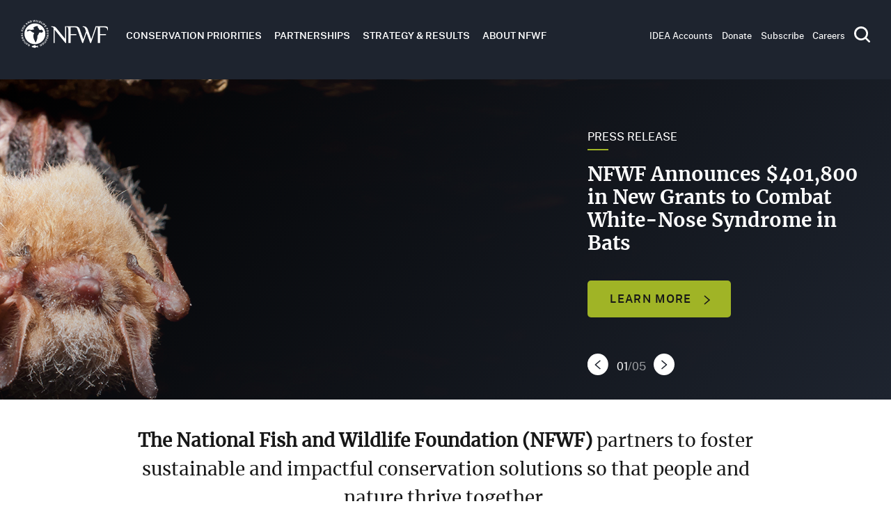

--- FILE ---
content_type: text/html; charset=UTF-8
request_url: https://www.nfwf.org/?related_landscape_filter=All&related_topic_filter=All&items_per_page=12&page=0
body_size: 18516
content:
<!DOCTYPE html>
<html lang="en" dir="ltr" prefix="og: https://ogp.me/ns#">
  <head>
    <!-- Google Tag Manager -->
    <script>(function(w,d,s,l,i){w[l]=w[l]||[];w[l].push({'gtm.start':
    new Date().getTime(),event:'gtm.js'});var f=d.getElementsByTagName(s)[0],
    j=d.createElement(s),dl=l!='dataLayer'?'&l='+l:'';j.async=true;j.src=
    'https://www.googletagmanager.com/gtm.js?id='+i+dl;f.parentNode.insertBefore(j,f);
    })(window,document,'script','dataLayer','GTM-WVZW3LJ');</script>
    <!-- End Google Tag Manager -->
    <meta http-equiv="x-ua-compatible" content="ie=edge">
    <meta name="viewport" content="shrink-to-fit=no">
    <meta name="google-site-verification" content="TNAcjXlBSMWzhywXiAYo-2X88j0YSMMxTvNgAgXABUU" />
    <meta charset="utf-8" />
<meta name="geo.placename" content="National Fish and Wildlife Foundation" />
<meta name="geo.position" content="38.9048626, -77.0362111" />
<meta name="geo.region" content="US-DC" />
<link rel="shortlink" href="https://www.nfwf.org/" />
<link rel="canonical" href="https://www.nfwf.org/" />
<meta property="og:site_name" content="NFWF" />
<meta property="og:url" content="https://www.nfwf.org/homepage-redesign-2023" />
<meta property="og:title" content="NFWF" />
<meta property="place:location:longitude" content="-77.0362111" />
<meta property="place:location:latitude" content="38.9048626" />
<meta property="og:street_address" content="1133 Fifteenth St NW, Suite 1000" />
<meta property="og:locality" content="Washington" />
<meta property="og:region" content="DC" />
<meta property="og:postal_code" content="20005" />
<meta property="og:country_name" content="United States" />
<meta property="og:phone_number" content="202-857-0166" />
<meta property="og:fax_number" content="202-857-0162" />
<meta name="twitter:card" content="summary" />
<meta name="twitter:title" content="NFWF" />
<meta name="twitter:site" content="@NFWFnews" />
<meta name="twitter:creator" content="@NFWFnews" />
<meta name="twitter:image" content="https://www.nfwf.org/themes/custom/nfwf/html/assets/img/NFWF_logo.svg" />
<meta name="Generator" content="Drupal 10 (https://www.drupal.org)" />
<meta name="MobileOptimized" content="width" />
<meta name="HandheldFriendly" content="true" />
<meta name="viewport" content="width=device-width, initial-scale=1.0" />

    <title>National Fish and Wildlife Foundation</title>
    <link rel="icon" type="image/png" sizes="32x32" href="/favicon-32x32.png" />
    <link rel="icon" type="image/png" sizes="144x144" href="/favicon-144x144.png" />
    <link rel="icon" type="image/png" sizes="310x310" href="/favicon-310x310.png" />
    <link rel="apple-touch-icon" sizes="152x152" href="/apple-touch-icon.png" />
    <meta name="msapplication-TileImage" content="/favicon-144x144.png" />
    <link rel="stylesheet" media="all" href="/core/modules/system/css/components/align.module.css?t8t3b8" />
<link rel="stylesheet" media="all" href="/core/modules/system/css/components/fieldgroup.module.css?t8t3b8" />
<link rel="stylesheet" media="all" href="/core/modules/system/css/components/container-inline.module.css?t8t3b8" />
<link rel="stylesheet" media="all" href="/core/modules/system/css/components/clearfix.module.css?t8t3b8" />
<link rel="stylesheet" media="all" href="/core/modules/system/css/components/details.module.css?t8t3b8" />
<link rel="stylesheet" media="all" href="/core/modules/system/css/components/hidden.module.css?t8t3b8" />
<link rel="stylesheet" media="all" href="/core/modules/system/css/components/item-list.module.css?t8t3b8" />
<link rel="stylesheet" media="all" href="/core/modules/system/css/components/js.module.css?t8t3b8" />
<link rel="stylesheet" media="all" href="/core/modules/system/css/components/nowrap.module.css?t8t3b8" />
<link rel="stylesheet" media="all" href="/core/modules/system/css/components/position-container.module.css?t8t3b8" />
<link rel="stylesheet" media="all" href="/core/modules/system/css/components/reset-appearance.module.css?t8t3b8" />
<link rel="stylesheet" media="all" href="/core/modules/system/css/components/resize.module.css?t8t3b8" />
<link rel="stylesheet" media="all" href="/core/modules/system/css/components/system-status-counter.css?t8t3b8" />
<link rel="stylesheet" media="all" href="/core/modules/system/css/components/system-status-report-counters.css?t8t3b8" />
<link rel="stylesheet" media="all" href="/core/modules/system/css/components/system-status-report-general-info.css?t8t3b8" />
<link rel="stylesheet" media="all" href="/core/modules/system/css/components/tablesort.module.css?t8t3b8" />
<link rel="stylesheet" media="all" href="/modules/contrib/back_to_top/css/back_to_top.css?t8t3b8" />
<link rel="stylesheet" media="all" href="/modules/contrib/better_exposed_filters/css/better_exposed_filters.css?t8t3b8" />
<link rel="stylesheet" media="all" href="/modules/contrib/extlink/css/extlink.css?t8t3b8" />
<link rel="stylesheet" media="all" href="/modules/contrib/paragraphs/css/paragraphs.unpublished.css?t8t3b8" />
<link rel="stylesheet" media="all" href="https://cdnjs.cloudflare.com/ajax/libs/mediaelement/4.2.12/mediaelementplayer.min.css" />
<link rel="stylesheet" media="all" href="/themes/custom/nfwf/html/assets/dist/site.css?t8t3b8" />
<link rel="stylesheet" media="all" href="https://cdn.jsdelivr.net/npm/select2@4.0.12/dist/css/select2.min.css" />

    
  </head>

  <body class="page-node-27448 path-frontpage page-node-type-homepage">
      <!-- Google Tag Manager (noscript) -->
    <noscript><iframe src="https://www.googletagmanager.com/ns.html?id=GTM-WVZW3LJ"
    height="0" width="0" style="display:none;visibility:hidden"></iframe></noscript>
    <!-- End Google Tag Manager (noscript) -->
    
      <div class="dialog-off-canvas-main-canvas" data-off-canvas-main-canvas>
    <div class="site-container">
  <header class="site-header">
    <div class="site-header__mobile-toggle">
        <button class="site-header__mobile-hamburger">
          <span class="a11y">Toggle Menu</span>
          <span class="site-header__mobile-hamburger__line"></span>
        </button>
    </div>
    	

<div id="block-sitebranding-2" class="site-header__logo">
	
		
		        <a href="/" title="Home" rel="home">
       <svg width="225" height="75" viewBox="0 0 225 75" fill="none" xmlns="http://www.w3.org/2000/svg">
        <mask id="mask0_498_1765" style="mask-type:luminance" maskUnits="userSpaceOnUse" x="0" y="0" width="73" height="75">
        <path d="M0 0.929688H72.3416V74.8769H0V0.929688Z" fill="white"/>
        </mask>
        <g mask="url(#mask0_498_1765)">
        <path d="M19.7039 64.2244L20.5286 64.6625L21.1847 68.6187L22.6625 65.7966L23.6182 66.3054L21.2944 70.7447L20.4006 70.2697L19.7678 66.4384L18.3358 69.1724L17.38 68.6637L19.7039 64.2244ZM15.6727 61.2048L15.3538 62.3768L17.0286 63.6686L18.0717 63.0544L18.9594 63.7382L14.204 66.4425L13.4017 65.8222L14.7627 60.5016L15.6727 61.2048ZM14.6154 65.0883L16.1135 64.2019L15.0704 63.3902L14.6154 65.0883ZM10.3222 61.4679L13.1691 58.6786L13.9359 59.4668L11.089 62.256L12.1504 63.3472L11.4262 64.0576L8.53665 61.0861L9.26081 60.3757L10.3222 61.4679ZM11.6547 56.8863L7.7099 59.9397L7.04464 59.0624L10.9895 56.0081L11.6547 56.8863ZM9.12573 52.9332C9.90779 54.2669 9.48324 55.8115 8.26445 56.5372L8.25226 56.5454C7.03346 57.2712 5.4663 56.8976 4.68322 55.5638C3.90116 54.2301 4.32774 52.6865 5.54552 51.9597L5.55771 51.9526C6.7765 51.2258 8.34367 51.6005 9.12573 52.9332ZM6.1407 52.9465C5.40637 53.3836 5.11183 54.2925 5.56177 55.0582C6.00968 55.8228 6.92174 55.9968 7.65708 55.5587L7.66927 55.5515C8.40359 55.1134 8.69814 54.2055 8.2482 53.4399C7.79927 52.6742 6.88721 52.5012 6.15289 52.9383L6.1407 52.9465ZM6.15695 46.1847L3.97124 49.5369L6.95729 48.4765L7.31683 49.5052L2.61838 51.1736L2.28321 50.2125L4.39985 46.9677L1.50826 47.9933L1.14871 46.9657L5.84616 45.2982L6.15695 46.1847ZM5.07019 40.1588L4.02406 40.7699L4.31657 42.8713L5.48763 43.1702L5.64302 44.2859L0.369701 42.8549L0.22954 41.8467L4.91073 39.0154L5.07019 40.1588ZM1.60475 42.1814L3.28567 42.6164L3.10387 41.295L1.60475 42.1814ZM4.98183 38.1792L0 38.1147L0.0142193 37.0102L3.99866 37.0614L4.02913 34.5597L5.02448 34.572L4.98183 38.1792ZM1.95312 29.276L2.983 29.5288L3.54669 27.2022L4.51462 27.4407L3.94991 29.7683L5.82381 30.2289L5.56279 31.2996L0.724168 30.1122L1.62303 26.3987L2.59096 26.6372L1.95312 29.276ZM6.85979 26.7252L2.20399 24.9431L2.594 23.9113L7.2498 25.6944L6.85979 26.7252ZM8.53563 23.0556C8.19176 23.7601 7.60237 24.3122 6.8801 24.6064L6.47383 23.6739C7.00503 23.4354 7.42449 23.116 7.67841 22.6022C7.87748 22.1978 7.83889 21.8744 7.57684 21.7434L7.56466 21.7372C7.31582 21.6124 7.11269 21.7035 6.55102 22.3585C5.87459 23.1488 5.33832 23.6084 4.45267 23.1651L4.43946 23.159C3.63099 22.7537 3.41771 21.8304 3.87069 20.9122C4.19367 20.2571 4.67306 19.8006 5.26215 19.5263L5.74764 20.4107C5.27738 20.6717 4.91885 20.9808 4.73197 21.3595C4.54509 21.7383 4.61822 22.0238 4.83557 22.1323L4.84776 22.1385C5.14128 22.2848 5.33121 22.1405 5.91217 21.4629C6.59775 20.6686 7.17566 20.3175 7.95366 20.7065L7.96584 20.7126C8.8515 21.1569 9.01401 22.0863 8.53461 23.0566L8.53563 23.0556ZM11.7634 17.8711L10.1485 16.6838L8.95815 18.3297L10.573 19.5171L9.92709 20.4086L5.90303 17.4504L6.54899 16.5579L8.14155 17.7289L9.33191 16.0839L7.73935 14.9119L8.38531 14.0204L12.4104 16.9786L11.7634 17.8711ZM17.575 12.18L16.5035 11.617L14.8927 12.9876L15.2674 14.1442L14.4123 14.871L12.8004 9.61997L13.5733 8.96385L18.4515 11.4348L17.575 12.18ZM14.0253 10.314L14.5636 11.9783L15.5732 11.1216L14.0253 10.314ZM22.369 9.23919L18.7248 7.64239L20.2676 10.4225L19.325 10.9547L16.8976 6.57888L17.7792 6.08346L21.3066 7.63011L19.8135 4.93807L20.7551 4.4058L23.1815 8.78062L22.369 9.23919ZM26.3737 7.64444L24.5252 8.24938L22.9875 3.47536L24.836 2.87144C26.3239 2.38319 27.6849 3.07616 28.1166 4.42013L28.1217 4.43446C28.5543 5.77741 27.8617 7.15721 26.3737 7.64444ZM27.0329 4.79067C26.7597 3.94416 25.9928 3.53984 25.1407 3.81826L24.3353 4.08235L25.2626 6.96068L26.068 6.6966C26.9212 6.41818 27.3091 5.64946 27.0359 4.80398L27.0329 4.79067ZM37.0717 6.04662L36.117 6.08346L34.8677 2.8438L33.8673 6.16945L32.9136 6.2063L31.0214 1.21834L32.1965 1.17535L33.3564 4.53273L34.3457 1.07811L35.2851 1.04228L36.5324 4.40989L37.4363 0.974725L38.582 0.929688L37.0717 6.04662ZM39.7023 6.2718L40.268 1.28487L41.3558 1.41077L40.79 6.39873L39.7023 6.2718ZM42.0027 6.58298L43.1829 1.70557L44.2473 1.96761L43.3028 5.86851L45.716 6.46219L45.4793 7.43767L42.0027 6.58298ZM48.1302 8.47764L46.3315 7.73759L48.2155 3.09049L50.0133 3.83054C51.4626 4.4273 52.0578 5.8419 51.5266 7.15005L51.5215 7.16335C50.9924 8.4715 49.5796 9.07439 48.1302 8.47764ZM50.4612 6.7273C50.7963 5.90331 50.4693 5.0957 49.6395 4.75382L48.8554 4.43139L47.7199 7.23193L48.504 7.55539C49.3338 7.89727 50.1219 7.56255 50.4561 6.73959L50.4612 6.7273ZM51.5347 10.1338L54.1724 5.87568L55.1028 6.46015L52.9922 9.86665L55.0987 11.1922L54.5705 12.0438L51.5347 10.1338ZM55.1099 12.5587L58.1416 8.57488L59.011 9.24636L55.9803 13.2302L55.1099 12.5587ZM60.4655 11.9077L59.724 12.6723L61.4253 14.3459L60.7295 15.0644L59.0293 13.3909L57.6815 14.7809L56.8974 14.0091L60.3781 10.4184L63.0909 13.0879L62.3952 13.8065L60.4655 11.9077ZM60.2511 17.4965L64.2752 14.5383L66.4893 17.5968L65.7012 18.1762L64.1289 16.0031L63.3124 16.6039L64.6957 18.516L63.9086 19.0943L62.5252 17.1823L61.6802 17.8036L63.2738 20.0043L62.4856 20.5847L60.2511 17.4965ZM68.2729 23.116L67.3019 23.5459L68.2546 25.7395L67.3415 26.1417L66.3888 23.9482L64.6215 24.7261L64.1838 23.7148L68.7461 21.7024L70.2666 25.2052L69.3535 25.6074L68.2729 23.116ZM66.464 30.5985C66.1004 29.0938 66.9494 27.7406 68.3226 27.4018L68.3368 27.3987C69.71 27.0609 71.0994 27.8777 71.462 29.3814C71.8256 30.8861 70.9755 32.2403 69.6034 32.5781L69.5892 32.5822C68.216 32.92 66.8276 32.1042 66.464 30.5985ZM69.3241 31.4603C70.1528 31.2556 70.6962 30.4736 70.487 29.6097C70.2778 28.7458 69.4551 28.3128 68.6263 28.5175L68.6121 28.5206C67.7823 28.7243 67.2399 29.5073 67.4491 30.3712C67.6584 31.2351 68.48 31.6671 69.3098 31.4634L69.3241 31.4603ZM67.2023 36.5312C67.1516 35.1841 67.8686 34.3305 69.3362 34.2752L72.1862 34.1657L72.2278 35.2701L69.4063 35.3776C68.5938 35.4083 68.1886 35.8331 68.215 36.5066C68.2404 37.1801 68.6618 37.5732 69.452 37.5425L72.3101 37.434L72.3507 38.5374L69.5373 38.6449C68.0271 38.7022 67.2531 37.8772 67.2023 36.5312ZM66.7626 43.4988L70.2321 41.5335L67.0967 41.0913L67.246 40.0114L72.1791 40.7074L72.0389 41.7157L68.6781 43.6165L71.7149 44.0454L71.5656 45.1242L66.6326 44.4282L66.7626 43.4988ZM65.6382 47.5931L66.2375 45.7302L70.9654 47.2809L70.3661 49.1418C69.8847 50.6424 68.5308 51.3456 67.2003 50.9085L67.1861 50.9044C65.8556 50.4684 65.1548 49.0937 65.6382 47.5931ZM67.5406 49.8061C68.3765 50.0804 69.1504 49.6935 69.4256 48.8347L69.6867 48.023L66.8398 47.0885L66.5787 47.9002C66.3025 48.76 66.6905 49.5277 67.5263 49.802L67.5406 49.8061ZM62.6684 54.0837L63.8689 54.2035L64.8511 52.3252L64.0761 51.3937L64.5972 50.3988L68.0382 54.661L67.567 55.5618L62.1332 55.1042L62.6684 54.0837ZM66.6447 54.4788L65.5245 53.1297L64.9069 54.3099L66.6447 54.4788ZM63.6445 59.4811L60.499 57.046L61.1652 56.1698L64.3097 58.6039L65.2309 57.3919L66.0303 58.0122L63.5246 61.3123L62.7233 60.693L63.6445 59.4811ZM59.0456 58.7441L62.6918 62.1629L61.9443 62.9715L58.299 59.5527L59.0456 58.7441ZM55.4989 61.95C56.6933 60.9796 58.2676 61.1823 59.1552 62.2908L59.1634 62.3011C60.05 63.4117 59.9079 65.0238 58.7124 65.9942C57.518 66.9646 55.9437 66.7619 55.056 65.6533L55.0479 65.6431C54.1612 64.5325 54.3044 62.9193 55.4989 61.95ZM55.9417 64.9266C56.4769 65.596 57.4114 65.7598 58.0979 65.2019C58.7855 64.6441 58.8252 63.7095 58.2889 63.0391L58.2808 63.0289C57.7445 62.3584 56.8111 62.1957 56.1235 62.7525C55.4359 63.3114 55.3973 64.2449 55.9325 64.9153L55.9417 64.9266ZM49.3511 65.942L52.9628 67.6299L51.485 64.8068L52.4417 64.2981L54.7656 68.7384L53.8718 69.2134L50.3769 67.5756L51.8079 70.3097L50.8512 70.8184L48.5274 66.3791L49.3511 65.942Z" fill="white"/>
        </g>
        <mask id="mask1_498_1765" style="mask-type:luminance" maskUnits="userSpaceOnUse" x="0" y="0" width="73" height="75">
        <path d="M0 0.929688H72.3416V74.8769H0V0.929688Z" fill="white"/>
        </mask>
        <g mask="url(#mask1_498_1765)">
        <path d="M63.3218 37.5559C63.3218 52.6282 51.1978 64.8478 36.2422 64.8478C21.2855 64.8478 9.16156 52.6282 9.16156 37.5559C9.16156 22.4835 21.2855 10.2649 36.2422 10.2649C51.1978 10.2649 63.3218 22.4835 63.3218 37.5559ZM53.0098 26.5471C52.5761 26.4857 51.8946 27.4837 51.3989 27.6086C50.9053 27.7335 48.0015 27.3241 47.7466 27.1091C47.4927 26.8941 46.7553 25.0507 45.765 23.4283C44.7748 21.8059 43.2675 20.1057 43.2899 19.8703C43.3112 19.6369 44.3299 17.6593 44.2172 17.5007C44.1065 17.342 41.0605 16.8148 37.4701 18.3113C33.8777 19.8088 31.9784 21.5735 32.0221 21.8683C32.0648 22.1621 32.9494 22.9912 33.3221 23.7394C33.6929 24.4887 33.9813 26.0702 33.9407 26.236C33.9001 26.4028 31.5874 26.672 30.3503 26.8604C29.1112 27.0477 26.6675 27.4448 26.1394 27.4203C25.6123 27.3967 23.8501 26.7979 22.611 26.673C21.3719 26.5471 20.3196 26.9228 20.0109 26.7979C19.7011 26.672 19.5051 26.1613 18.7108 26.2984C17.7033 26.4724 17.1619 27.0477 16.7912 27.7335C16.4195 28.4193 16.3585 29.6681 16.1107 30.1041C15.8629 30.5412 15.3662 31.6027 15.1814 31.9763C14.9965 32.3509 16.4814 31.1646 17.4717 30.9168C18.463 30.6661 18.7718 30.9783 19.7011 30.4798C20.6294 29.9782 20.8772 29.4173 21.9924 29.3559C23.1066 29.2924 24.6545 29.231 25.6448 30.1645C26.635 31.1031 26.635 31.5402 28.8634 32.9743C31.0928 34.4104 33.6167 34.9078 33.8777 35.0327C34.1418 35.1576 34.4973 35.9079 33.8168 37.4668C33.1363 39.0268 32.4548 39.34 32.2689 40.6502C32.083 41.9604 32.146 47.6372 33.569 51.0703C34.9939 54.5004 37.9261 60.6307 38.1496 60.6153C38.3751 60.602 40.9376 55.4359 41.9888 51.5053C43.041 47.5748 42.5687 43.3197 42.6693 43.0198C42.7709 42.7209 44.5259 41.0872 45.5172 38.9009C46.5095 36.7186 46.8477 34.9396 47.0651 34.7205C47.2824 34.5035 52.0185 33.9733 52.0185 33.9733C52.0185 33.9733 53.3815 35.0951 53.8771 34.9089C54.3728 34.7205 57.5366 31.3683 57.5284 30.8524C57.501 29.1696 53.4434 26.6106 53.0098 26.5471Z" fill="white"/>
        </g>
        <mask id="mask2_498_1765" style="mask-type:luminance" maskUnits="userSpaceOnUse" x="0" y="0" width="73" height="75">
        <path d="M0 0.929688H72.3416V74.8769H0V0.929688Z" fill="white"/>
        </mask>
        <g mask="url(#mask2_498_1765)">
        <path d="M44.2748 68.4353C42.7371 69.0034 41.8657 69.6749 41.1476 70.0362C40.2761 69.8304 39.2513 69.4681 38.2265 69.159C37.9066 69.0627 37.5359 68.9614 37.1367 68.8662C37.1672 68.4322 37.3063 67.9194 37.5349 67.2991C36.3801 67.2991 35.2263 67.2786 34.2065 68.4353C32.8354 68.4025 31.1372 68.8672 29.9225 69.5203C29.1536 69.9338 28.0262 70.6053 27.6159 71.1734C28.0262 71.7415 29.1536 72.4119 29.9225 72.8265C31.1575 73.4898 32.8953 73.9627 34.2797 73.9115C34.4503 73.9053 34.6219 73.8941 34.7956 73.8787C35.4883 74.8051 36.7447 75.0252 37.6374 74.7897C37.4343 74.4008 37.1855 74.0579 37.0636 73.498C37.4902 73.3976 37.8883 73.2902 38.2265 73.1878C39.2513 72.8777 40.2761 72.5163 41.1476 72.3096C41.8657 72.6719 42.7371 73.3424 44.2748 73.9115C44.48 73.3424 44.3124 72.155 43.5435 71.1734C44.3124 70.1907 44.48 69.0034 44.2748 68.4353Z" fill="white"/>
        </g>
        <path d="M219.399 18.0469H193.102V18.9897L181.965 52.0086L173.134 26.3677C170.431 18.6611 165.554 17.9313 161.863 17.9313C161.27 17.9313 159.954 18.0643 159.624 18.0643V19.393C163.577 19.7246 165.093 21.3194 166.873 26.3677L168.455 30.9513L161.402 52.0086L152.571 26.3677C151.094 22.1556 148.967 20.0317 146.741 18.9671C145.998 18.4666 144.981 18.1401 143.613 18.0664C142.846 17.9707 142.074 17.9255 141.301 17.9313C140.84 17.9313 139.95 18.0101 139.417 18.0469H114.435V50.9287L91.3672 22.0328C89.3897 19.5752 86.754 18.0469 82.47 18.0469H78.1859V19.3745H78.8461C83.4582 19.3745 84.7776 22.0318 84.7776 26.0176V61.8597H87.4132V27.0146L115.202 61.8597H117.071V19.3745H118.059C122.014 19.3745 122.672 22.0318 122.672 26.0176V61.8597H128.604V40.9641H143.499V38.3058H128.603V20.7052H139.082C141.089 20.7052 142.76 21.044 144.063 21.7544C144.891 22.8148 145.578 24.297 146.308 26.3687L158.663 61.8607H160.834L169.903 35.1368L179.225 61.8607H181.398L195.762 19.5004C198.529 20.0675 199.033 22.5354 199.033 26.0187V61.8607H204.964V40.9641H219.86V38.3058H204.965V20.7052H215.444C220.717 20.7052 223.682 23.0288 223.682 28.3443H225V23.3624C225 20.7052 224.011 18.048 219.398 18.048" fill="white"/>
        </svg>
        <span class="a11y">Home</span>
      </a>
	  	</div>


    <div class="site-header__menu">
	<div class="site-header__mobile-toggle">
		<button class="site-header__mobile-hamburger">
            <span class="a11y">Toggle Menu</span>
            <span class="site-header__mobile-hamburger__line"></span>
        </button>
	</div>
    		

<nav role="navigation" aria-labelledby="block-mainnavigation-menu" id="block-mainnavigation" class="site-header__menu--main-menu">
            
  <h2 class="visually-hidden" id="block-mainnavigation-menu">Main navigation</h2>
  

        
              <ul block="block-mainnavigation">
              <li>
        <span>Conservation Priorities</span>
                                <ul class="site-header__menu--sub-menu">
              <li>
        <a href="/programs" data-drupal-link-system-path="node/46">NFWF Programs</a>
              </li>
          <li>
        <a href="/nfwf-map">NFWF Project Map</a>
              </li>
          <li>
        <a href="/grants/grants-library" data-drupal-link-system-path="node/3096">Grants Library</a>
              </li>
          <li>
        <a href="/trending-topics" data-drupal-link-system-path="node/56">Trending Topics</a>
              </li>
          <li>
        <a href="/landscapes" data-drupal-link-system-path="node/44">Landscapes</a>
              </li>
          <li>
        <a href="/species" data-drupal-link-system-path="node/45">Species</a>
              </li>
          <li>
        <a href="/community-stewardship" data-drupal-link-system-path="node/1654">Stewardship</a>
              </li>
          <li>
        <a href="/mitigating-impacts/gulf-environmental-benefit-fund">Gulf Fund (GEBF)</a>
              </li>
        </ul>
  
              </li>
          <li>
        <a href="/partnerships" data-drupal-link-system-path="node/3093">Partnerships</a>
                                <ul class="site-header__menu--sub-menu">
              <li>
        <a href="/partnerships/federal-state-partners" data-drupal-link-system-path="taxonomy/term/37">Federal &amp; State</a>
              </li>
          <li>
        <a href="/partnerships/corporate-partners" data-drupal-link-system-path="taxonomy/term/2">Corporate</a>
              </li>
          <li>
        <a href="/partnerships/foundation-partners" data-drupal-link-system-path="taxonomy/term/3">Foundations</a>
              </li>
          <li>
        <a href="/become-partner" data-drupal-link-system-path="node/57">Become a Partner</a>
              </li>
        </ul>
  
              </li>
          <li>
        <a href="/strategies-results" data-drupal-link-system-path="node/1533">Strategy &amp; Results</a>
                                <ul class="site-header__menu--sub-menu">
              <li>
        <a href="/strategies-results/conservation-science" data-drupal-link-system-path="node/1530">Conservation Science</a>
              </li>
          <li>
        <a href="/strategies-results/business-plans" data-drupal-link-system-path="node/3095">Business Plans</a>
              </li>
          <li>
        <a href="/strategies-results/evaluating-our-results" data-drupal-link-system-path="node/1536">Evaluating Our Results</a>
              </li>
        </ul>
  
              </li>
          <li>
        <span>About NFWF</span>
                                <ul class="site-header__menu--sub-menu">
              <li>
        <a href="/what-we-do" data-drupal-link-system-path="node/3090">What We Do</a>
              </li>
          <li>
        <a href="/what-we-do/board-directors" data-drupal-link-system-path="node/18803">Board of Directors</a>
              </li>
          <li>
        <a href="/node/3090/nfwf-leadership" data-drupal-link-system-path="node/1657">Leadership</a>
              </li>
          <li>
        <a href="/what-we-do/offices" data-drupal-link-system-path="node/55">Offices</a>
              </li>
          <li>
        <a href="/media-center" data-drupal-link-system-path="node/3094">Media Center</a>
              </li>
          <li>
        <a href="/node/3090/careers" data-drupal-link-system-path="node/1659">Careers</a>
              </li>
          <li>
        <a href="/what-we-do/contact-nfwf" data-drupal-link-system-path="node/3174">Contact Us</a>
              </li>
        </ul>
  
              </li>
        </ul>
  


  </nav>


<nav role="navigation" aria-labelledby="block-utilitynavigation-menu" id="block-utilitynavigation" class="site-header__menu--utility-menu">
            
  <h2 class="visually-hidden" id="block-utilitynavigation-menu">Utility Navigation</h2>

        
              <ul block="block-utilitynavigation">
              <li>
        <a href="/mitigating-impacts" data-drupal-link-system-path="node/1639">IDEA Accounts</a>
              </li>
          <li>
        <a href="https://donate.nfwf.org/">Donate</a>
              </li>
          <li>
        <a href="/subscribe" title="Subscribe" data-drupal-link-system-path="node/1672">Subscribe</a>
              </li>
          <li>
        <a href="/node/3090/careers" data-drupal-link-system-path="node/1659">Careers</a>
              </li>
        <li>
      <button class="search-toggle">
        <svg xmlns="http://www.w3.org/2000/svg" width="23" height="23" viewBox="0 0 23 23"><g><g><path fill="#004a7e" d="M10.058 2.875c3.943 0 7.182 3.213 7.182 7.183 0 3.97-3.239 7.182-7.182 7.182-3.944 0-7.183-3.239-7.183-7.182 0-3.944 3.213-7.183 7.183-7.183zm-.029 17.16a10.02 10.02 0 0 0 6.071-2.057l4.627 4.621c.267.267.615.401.936.401.32 0 .695-.134.936-.4a1.321 1.321 0 0 0 0-1.897l-4.6-4.622a9.994 9.994 0 0 0 2.06-6.064C20.058 4.487 15.564 0 10.028 0S0 4.488 0 10.017c0 5.53 4.493 10.018 10.03 10.018z"/></g></g></svg>
        <span class="a11y">Toggle Search</span>
      </button>
    </li>
    </ul>
  


  </nav>

	</div>


	<div class="site-header__mobile-search">
		<button class="search-toggle">
			<svg xmlns="http://www.w3.org/2000/svg" width="23" height="23" viewBox="0 0 23 23"><g><g><path fill="#004a7e" d="M10.058 2.875c3.943 0 7.182 3.213 7.182 7.183 0 3.97-3.239 7.182-7.182 7.182-3.944 0-7.183-3.239-7.183-7.182 0-3.944 3.213-7.183 7.183-7.183zm-.029 17.16a10.02 10.02 0 0 0 6.071-2.057l4.627 4.621c.267.267.615.401.936.401.32 0 .695-.134.936-.4a1.321 1.321 0 0 0 0-1.897l-4.6-4.622a9.994 9.994 0 0 0 2.06-6.064C20.058 4.487 15.564 0 10.028 0S0 4.488 0 10.017c0 5.53 4.493 10.018 10.03 10.018z"/></g></g></svg>
      <span class="a11y">Open Search</span>
    </button>
	</div>
	<div class="site-header__search-container">
			
<div class="views-exposed-form bef-exposed-form search-results__search-container" data-bef-auto-submit="" data-bef-auto-submit-delay="500" data-bef-auto-submit-minimum-length="3" data-bef-auto-submit-full-form="" data-drupal-selector="views-exposed-form-search-page-1" id="block-exposedformsearchpage-1-2">
  
    
      <form block="block-exposedformsearchpage-1-2" action="/search" method="get" id="views-exposed-form-search-page-1" accept-charset="UTF-8">
        <label for="edit-keywords">Search NFWF</label>
        <input placeholder="Search NFWF" data-drupal-selector="edit-keywords" type="search" id="edit-keywords" name="keywords" value="" size="60" maxlength="128" class="form-search" />

        <div data-drupal-selector="edit-actions" class="form-actions js-form-wrapper form-wrapper" id="edit-actions"><input data-bef-auto-submit-click="" class="js-hide button js-form-submit form-submit" data-twig-suggestion="exposed" data-drupal-selector="edit-submit-search" type="submit" id="edit-submit-search" value="Apply" />
</div>


</form>

  </div>


		<button class="site-header__search-close">
			<svg xmlns="http://www.w3.org/2000/svg" width="25" height="25" viewBox="0 0 25 25"><g><g><path fill="#004a7e" d="M15.166 12.5l9.282-9.282A1.885 1.885 0 0 0 21.783.552L12.5 9.835 3.217.552A1.885 1.885 0 0 0 .552 3.218L9.834 12.5.552 21.783a1.885 1.885 0 0 0 2.665 2.665l9.283-9.282 9.283 9.282a1.882 1.882 0 0 0 2.666 0 1.885 1.885 0 0 0 0-2.665L15.165 12.5"/></g></g></svg>
      <span class="a11y">Close Search</span>
    </button>
	</div>
  </header>
	<main class="site-inner">
		        		<div data-drupal-messages-fallback class="hidden"></div>	
                  <div class="paragraph paragraph--type--hero-carousel paragraph--view-mode--default carousel-alt carousel-hero">
          <div class="trending-content trending-content--background">
      <div class="glide">
  <div class="glide__track" data-glide-el="track">
    <ul class="glide__slides">
                                        <li class="glide__slide">
                <div class="paragraph paragraph--type--hero-carousel-item paragraph--view-mode--default">
        <div class="trending-content__row">
              <div class="bg_hero">
            
                <picture>
                  <source srcset="/sites/default/files/styles/hero_carousel_1024/public/2023-12/tricolored-bat-slider-1836x460.jpg?itok=cE8QrAAV 1x" media="(min-width:960px) and (max-width:1023px)" type="image/jpeg" width="1023" height="460"/>
              <source srcset="/sites/default/files/styles/hero_carousel_960/public/2023-12/tricolored-bat-slider-1836x460.jpg?itok=t2vcD6TO 1x" media="(min-width:768px) and (max-width:959px)" type="image/jpeg" width="959" height="460"/>
              <source srcset="/sites/default/files/styles/hero_carousel_768/public/2023-12/tricolored-bat-slider-1836x460.jpg?itok=Sdv4IY8V 1x" media="(min-width:640px) and (max-width:767px)" type="image/jpeg" width="767" height="460"/>
              <source srcset="/sites/default/files/styles/hero_carousel_640/public/2023-12/tricolored-bat-slider-1836x460.jpg?itok=FbNEBfxl 1x" media="(min-width:480px) and (max-width:639px)" type="image/jpeg" width="639" height="460"/>
              <source srcset="/sites/default/files/styles/hero_carousel_480/public/2023-12/tricolored-bat-slider-1836x460.jpg?h=130545e6&amp;itok=vK1l71bu 1x" media="(max-width:479px)" type="image/jpeg" width="479" height="460"/>
                  <img loading="eager" width="1836" height="460" src="/sites/default/files/2023-12/tricolored-bat-slider-1836x460.jpg" alt="" />

  </picture>


      

      </div>
            <div class="hero-overlay"></div>
      <div class="trending-content__columns">
        <div class="trending-content__content">
                    <div class="trending-content__topic">
            
            Press Release
      
            <hr class="hr--short hr--green">
          </div>
                                                                                  <h2 class="featured-header__title featured-header__title--long">
              
            NFWF Announces $401,800 in New Grants to Combat White-Nose Syndrome in Bats
      
            </h2>
                                <a href="https://www.nfwf.org/media-center/press-releases/national-fish-and-wildlife-foundation-announces-401800-new-grants" class="button button--thin">
              Learn More <svg xmlns="http://www.w3.org/2000/svg" width="9" height="14" viewBox="0 0 9 14"><g><g><path fill="none" stroke="#A0B426" stroke-miterlimit="50" stroke-width="1.5" d="M1 1v0l7 6v0l-7 6v0"/></g></g></svg>
            </a>
                  </div>
      </div>
    </div>
    </div>

              </li>
                          <li class="glide__slide">
                <div class="paragraph paragraph--type--hero-carousel-item paragraph--view-mode--default">
        <div class="trending-content__row">
              <div class="bg_hero">
            
                <picture>
                  <source srcset="/sites/default/files/styles/hero_carousel_1024/public/2026-01/hawaii-reef-scene-slider-1836x460.jpg?itok=g39irPfB 1x" media="(min-width:960px) and (max-width:1023px)" type="image/jpeg" width="1023" height="460"/>
              <source srcset="/sites/default/files/styles/hero_carousel_960/public/2026-01/hawaii-reef-scene-slider-1836x460.jpg?itok=sZ0iF3hc 1x" media="(min-width:768px) and (max-width:959px)" type="image/jpeg" width="959" height="460"/>
              <source srcset="/sites/default/files/styles/hero_carousel_768/public/2026-01/hawaii-reef-scene-slider-1836x460.jpg?itok=7KQd0XdC 1x" media="(min-width:640px) and (max-width:767px)" type="image/jpeg" width="767" height="460"/>
              <source srcset="/sites/default/files/styles/hero_carousel_640/public/2026-01/hawaii-reef-scene-slider-1836x460.jpg?itok=eO-bP0Pl 1x" media="(min-width:480px) and (max-width:639px)" type="image/jpeg" width="639" height="460"/>
              <source srcset="/sites/default/files/styles/hero_carousel_480/public/2026-01/hawaii-reef-scene-slider-1836x460.jpg?h=b6ec2417&amp;itok=ZO2SOaMB 1x" media="(max-width:479px)" type="image/jpeg" width="479" height="460"/>
                  <img loading="eager" width="1836" height="460" src="/sites/default/files/2026-01/hawaii-reef-scene-slider-1836x460.jpg" alt="A bright yellow-and-white butterflyfish swims above a coral reef covered with red pencil urchins, set against a deep blue ocean background." />

  </picture>


      

      </div>
            <div class="hero-overlay"></div>
      <div class="trending-content__columns">
        <div class="trending-content__content">
                    <div class="trending-content__topic">
            
            Featured Story
      
            <hr class="hr--short hr--green">
          </div>
                                                                                  <h2 class="featured-header__title featured-header__title--long">
              
            Using sound to restore degraded coral reefs in Hawai‘i
      
            </h2>
                                <a href="https://www.nfwf.org/media-center/featured-stories/using-sound-restore-degraded-coral-reefs-hawaii" class="button button--thin">
              Learn More <svg xmlns="http://www.w3.org/2000/svg" width="9" height="14" viewBox="0 0 9 14"><g><g><path fill="none" stroke="#A0B426" stroke-miterlimit="50" stroke-width="1.5" d="M1 1v0l7 6v0l-7 6v0"/></g></g></svg>
            </a>
                  </div>
      </div>
    </div>
    </div>

              </li>
                          <li class="glide__slide">
                <div class="paragraph paragraph--type--hero-carousel-item paragraph--view-mode--default">
        <div class="trending-content__row">
              <div class="bg_hero">
            
                <picture>
                  <source srcset="/sites/default/files/styles/hero_carousel_1024/public/2026-01/hellbender-slider-1836x460.jpg?itok=_GYRSewC 1x" media="(min-width:960px) and (max-width:1023px)" type="image/jpeg" width="1023" height="460"/>
              <source srcset="/sites/default/files/styles/hero_carousel_960/public/2026-01/hellbender-slider-1836x460.jpg?itok=rp0rlTTn 1x" media="(min-width:768px) and (max-width:959px)" type="image/jpeg" width="959" height="460"/>
              <source srcset="/sites/default/files/styles/hero_carousel_768/public/2026-01/hellbender-slider-1836x460.jpg?itok=2lwb9-dB 1x" media="(min-width:640px) and (max-width:767px)" type="image/jpeg" width="767" height="460"/>
              <source srcset="/sites/default/files/styles/hero_carousel_640/public/2026-01/hellbender-slider-1836x460.jpg?itok=gy6xUv7p 1x" media="(min-width:480px) and (max-width:639px)" type="image/jpeg" width="639" height="460"/>
              <source srcset="/sites/default/files/styles/hero_carousel_480/public/2026-01/hellbender-slider-1836x460.jpg?itok=43aysrQy 1x" media="(max-width:479px)" type="image/jpeg" width="479" height="460"/>
                  <img loading="eager" width="1836" height="460" src="/sites/default/files/2026-01/hellbender-slider-1836x460.jpg" alt="A large aquatic salamander, known as a hellbender, rests among submerged rocks in a freshwater stream. The salamander has a flat head, wrinkled skin along its sides, and blends with the brownish-gray tones of the surrounding stones. The water is clear, revealing the rocky bottom and scattered small debris." />

  </picture>


      

      </div>
            <div class="hero-overlay"></div>
      <div class="trending-content__columns">
        <div class="trending-content__content">
                    <div class="trending-content__topic">
            
            Featured Story
      
            <hr class="hr--short hr--green">
          </div>
                                                                                  <h2 class="featured-header__title featured-header__title--long">
              
            Restoring eastern hellbenders to southwest Virginia streams
      
            </h2>
                                <a href="https://www.nfwf.org/media-center/featured-stories/restoring-eastern-hellbenders-southwest-virginia-streams" class="button button--thin">
              Learn More <svg xmlns="http://www.w3.org/2000/svg" width="9" height="14" viewBox="0 0 9 14"><g><g><path fill="none" stroke="#A0B426" stroke-miterlimit="50" stroke-width="1.5" d="M1 1v0l7 6v0l-7 6v0"/></g></g></svg>
            </a>
                  </div>
      </div>
    </div>
    </div>

              </li>
                          <li class="glide__slide">
                <div class="paragraph paragraph--type--hero-carousel-item paragraph--view-mode--default">
        <div class="trending-content__row">
              <div class="bg_hero">
            
                <picture>
                  <source srcset="/sites/default/files/styles/hero_carousel_1024/public/2025-12/fire-pines-slider-1836x460.jpg?itok=ZKRlM5Th 1x" media="(min-width:960px) and (max-width:1023px)" type="image/jpeg" width="1023" height="460"/>
              <source srcset="/sites/default/files/styles/hero_carousel_960/public/2025-12/fire-pines-slider-1836x460.jpg?itok=PFlqv7cQ 1x" media="(min-width:768px) and (max-width:959px)" type="image/jpeg" width="959" height="460"/>
              <source srcset="/sites/default/files/styles/hero_carousel_768/public/2025-12/fire-pines-slider-1836x460.jpg?itok=u5cz9nOZ 1x" media="(min-width:640px) and (max-width:767px)" type="image/jpeg" width="767" height="460"/>
              <source srcset="/sites/default/files/styles/hero_carousel_640/public/2025-12/fire-pines-slider-1836x460.jpg?itok=la7vR7ho 1x" media="(min-width:480px) and (max-width:639px)" type="image/jpeg" width="639" height="460"/>
              <source srcset="/sites/default/files/styles/hero_carousel_480/public/2025-12/fire-pines-slider-1836x460.jpg?itok=ZXXKOktJ 1x" media="(max-width:479px)" type="image/jpeg" width="479" height="460"/>
                  <img loading="eager" width="1836" height="460" src="/sites/default/files/2025-12/fire-pines-slider-1836x460.jpg" alt="" />

  </picture>


      

      </div>
            <div class="hero-overlay"></div>
      <div class="trending-content__columns">
        <div class="trending-content__content">
                    <div class="trending-content__topic">
            
            Featured Story
      
            <hr class="hr--short hr--green">
          </div>
                                                                                  <h2 class="featured-header__title featured-header__title--long">
              
            Fire by Design: How the Southeast is relearning to live with flames
      
            </h2>
                                <a href="https://www.nfwf.org/media-center/featured-stories/fire-design-how-southeast-relearning-live-flames" class="button button--thin">
              Learn More <svg xmlns="http://www.w3.org/2000/svg" width="9" height="14" viewBox="0 0 9 14"><g><g><path fill="none" stroke="#A0B426" stroke-miterlimit="50" stroke-width="1.5" d="M1 1v0l7 6v0l-7 6v0"/></g></g></svg>
            </a>
                  </div>
      </div>
    </div>
    </div>

              </li>
                          <li class="glide__slide">
                <div class="paragraph paragraph--type--hero-carousel-item paragraph--view-mode--default">
        <div class="trending-content__row">
              <div class="bg_hero">
            
                <picture>
                  <source srcset="/sites/default/files/styles/hero_carousel_1024/public/2025-12/snowy-egret-slider-1836x460.jpg?itok=29-JO4iz 1x" media="(min-width:960px) and (max-width:1023px)" type="image/jpeg" width="1023" height="460"/>
              <source srcset="/sites/default/files/styles/hero_carousel_960/public/2025-12/snowy-egret-slider-1836x460.jpg?itok=zkV8meBW 1x" media="(min-width:768px) and (max-width:959px)" type="image/jpeg" width="959" height="460"/>
              <source srcset="/sites/default/files/styles/hero_carousel_768/public/2025-12/snowy-egret-slider-1836x460.jpg?itok=PeHNpKDJ 1x" media="(min-width:640px) and (max-width:767px)" type="image/jpeg" width="767" height="460"/>
              <source srcset="/sites/default/files/styles/hero_carousel_640/public/2025-12/snowy-egret-slider-1836x460.jpg?itok=ss_h5gJ8 1x" media="(min-width:480px) and (max-width:639px)" type="image/jpeg" width="639" height="460"/>
              <source srcset="/sites/default/files/styles/hero_carousel_480/public/2025-12/snowy-egret-slider-1836x460.jpg?h=6dfa6f52&amp;itok=K1z2yWTN 1x" media="(max-width:479px)" type="image/jpeg" width="479" height="460"/>
                  <img loading="eager" width="1836" height="460" src="/sites/default/files/2025-12/snowy-egret-slider-1836x460.jpg" alt="" />

  </picture>


      

      </div>
            <div class="hero-overlay"></div>
      <div class="trending-content__columns">
        <div class="trending-content__content">
                    <div class="trending-content__topic">
            
            Press Release
      
            <hr class="hr--short hr--green">
          </div>
                                                                                  <h2 class="featured-header__title featured-header__title--long">
              
            NFWF Announces More Than $57 Million in New Awards for Restoration Projects in the Gulf
      
            </h2>
                                <a href="https://www.nfwf.org/media-center/press-releases/nfwf-announces-more-57-million-new-awards-restoration-projects-gulf" class="button button--thin">
              Learn More <svg xmlns="http://www.w3.org/2000/svg" width="9" height="14" viewBox="0 0 9 14"><g><g><path fill="none" stroke="#A0B426" stroke-miterlimit="50" stroke-width="1.5" d="M1 1v0l7 6v0l-7 6v0"/></g></g></svg>
            </a>
                  </div>
      </div>
    </div>
    </div>

              </li>
                              </ul>
  </div>
  <div class="trending-content__row glide__controls--container">
    <div class="trending-content__columns">
    </div>
    <div class="trending-content__columns">
      <div class="glide__controls">
        <div class="glide__arrows" data-glide-el="controls">
          <button class="glide__arrow glide__arrow--left" data-glide-dir="<">
            <span class="a11y">Previous Slide</span>
            <svg xmlns="http://www.w3.org/2000/svg" width="9" height="14" viewBox="0 0 9 14"><g><g><path fill="none" stroke="#A0B426" stroke-miterlimit="50" stroke-width="1.5" d="M1 1v0l7 6v0l-7 6v0"/></g></g></svg>
          </button>
          <div id="glide-counter-hero"></div>
          <button class="glide__arrow glide__arrow--right" data-glide-dir=">">
             <span class="a11y">Next Slide</span>
           <svg xmlns="http://www.w3.org/2000/svg" width="9" height="14" viewBox="0 0 9 14"><g><g><path fill="none" stroke="#A0B426" stroke-miterlimit="50" stroke-width="1.5" d="M1 1v0l7 6v0l-7 6v0"/></g></g></svg>
          </button>
        </div>
      </div>
    </div>
  </div>
</div>

      </div>

                  <section class="paragraph paragraph--type--links-listing paragraph--view-mode--default links-list links-list--alt-padding">
          <div class="links__row">
                  <div class="links__row-mission-statement">
            
            <p><strong>The National Fish and Wildlife Foundation (NFWF)</strong> partners to foster sustainable and impactful conservation solutions so that people and nature thrive together.</p>

      
          </div>
              </div>
      <div class="links__row">
                    <div class="links__columns links__columns--three-columns">
          <div class="link-item">
        <a class="font-medium text-14" href="/apply-grant">
          Current grant opportunities<svg width="9" height="14" viewBox="0 0 9 14" fill="none" xmlns="http://www.w3.org/2000/svg"><path id="Vector 1520" d="M1 1.39844L7.5 7.14844L1 12.6484" stroke="#A0B426" stroke-width="1.5"/></svg>
        </a>
      </div>
              <div class="link-item">
        <a class="font-medium text-14" href="/where-we-work">
          Where We Work<svg width="9" height="14" viewBox="0 0 9 14" fill="none" xmlns="http://www.w3.org/2000/svg"><path id="Vector 1520" d="M1 1.39844L7.5 7.14844L1 12.6484" stroke="#A0B426" stroke-width="1.5"/></svg>
        </a>
      </div>
            </div>
                <div class="links__columns links__columns--three-columns">
          <div class="link-item">
        <a class="font-medium text-14" href="/grants/grants-library">
          Grants Library<svg width="9" height="14" viewBox="0 0 9 14" fill="none" xmlns="http://www.w3.org/2000/svg"><path id="Vector 1520" d="M1 1.39844L7.5 7.14844L1 12.6484" stroke="#A0B426" stroke-width="1.5"/></svg>
        </a>
      </div>
              <div class="link-item">
        <a class="font-medium text-14" href="/apply-grant/application-information">
          How to apply for a grant<svg width="9" height="14" viewBox="0 0 9 14" fill="none" xmlns="http://www.w3.org/2000/svg"><path id="Vector 1520" d="M1 1.39844L7.5 7.14844L1 12.6484" stroke="#A0B426" stroke-width="1.5"/></svg>
        </a>
      </div>
            </div>
                <div class="links__columns links__columns--three-columns">
          <div class="link-item">
        <a class="font-medium text-14" href="/species">
          NFWF focal species<svg width="9" height="14" viewBox="0 0 9 14" fill="none" xmlns="http://www.w3.org/2000/svg"><path id="Vector 1520" d="M1 1.39844L7.5 7.14844L1 12.6484" stroke="#A0B426" stroke-width="1.5"/></svg>
        </a>
      </div>
              <div class="link-item">
        <a class="font-medium text-14" href="/media-center/annual-reports">
          NFWF’s annual reports<svg width="9" height="14" viewBox="0 0 9 14" fill="none" xmlns="http://www.w3.org/2000/svg"><path id="Vector 1520" d="M1 1.39844L7.5 7.14844L1 12.6484" stroke="#A0B426" stroke-width="1.5"/></svg>
        </a>
      </div>
            </div>
                <div class="links__columns links__columns--two-columns links__columns--tablet-only">
          <div class="link-item">
        <a class="font-medium text-14" href="/apply-grant">
          Current grant opportunities<svg width="9" height="14" viewBox="0 0 9 14" fill="none" xmlns="http://www.w3.org/2000/svg"><path id="Vector 1520" d="M1 1.39844L7.5 7.14844L1 12.6484" stroke="#A0B426" stroke-width="1.5"/></svg>
        </a>
      </div>
                  <div class="link-item">
        <a class="font-medium text-14" href="/where-we-work">
          Where We Work<svg width="9" height="14" viewBox="0 0 9 14" fill="none" xmlns="http://www.w3.org/2000/svg"><path id="Vector 1520" d="M1 1.39844L7.5 7.14844L1 12.6484" stroke="#A0B426" stroke-width="1.5"/></svg>
        </a>
      </div>
                  <div class="link-item">
        <a class="font-medium text-14" href="/grants/grants-library">
          Grants Library<svg width="9" height="14" viewBox="0 0 9 14" fill="none" xmlns="http://www.w3.org/2000/svg"><path id="Vector 1520" d="M1 1.39844L7.5 7.14844L1 12.6484" stroke="#A0B426" stroke-width="1.5"/></svg>
        </a>
      </div>
          </div><div class="links__columns links__columns--two-columns links__columns--tablet-only">
                  <div class="link-item">
        <a class="font-medium text-14" href="/apply-grant/application-information">
          How to apply for a grant<svg width="9" height="14" viewBox="0 0 9 14" fill="none" xmlns="http://www.w3.org/2000/svg"><path id="Vector 1520" d="M1 1.39844L7.5 7.14844L1 12.6484" stroke="#A0B426" stroke-width="1.5"/></svg>
        </a>
      </div>
                  <div class="link-item">
        <a class="font-medium text-14" href="/species">
          NFWF focal species<svg width="9" height="14" viewBox="0 0 9 14" fill="none" xmlns="http://www.w3.org/2000/svg"><path id="Vector 1520" d="M1 1.39844L7.5 7.14844L1 12.6484" stroke="#A0B426" stroke-width="1.5"/></svg>
        </a>
      </div>
                  <div class="link-item">
        <a class="font-medium text-14" href="/media-center/annual-reports">
          NFWF’s annual reports<svg width="9" height="14" viewBox="0 0 9 14" fill="none" xmlns="http://www.w3.org/2000/svg"><path id="Vector 1520" d="M1 1.39844L7.5 7.14844L1 12.6484" stroke="#A0B426" stroke-width="1.5"/></svg>
        </a>
      </div>
          </div><div class="links__columns links__columns--two-columns links__columns--tablet-only">
                </div>
      

      </div>
      </section>

                  <section class="paragraph paragraph--type--custom-grid paragraph--view-mode--default grid grid--title-dash grid--public-sans grid--alt-row grid--padding-top grid-alt">
                  <div class="grid__row">
          <div class="grid__column section-header">
            <h2>
              
            NFWF’s Conservation Programs
      
            </h2>
            <hr>
                          <div class="section-header__link">
                <a href="/programs" class="button button--thin ">
                  <span>
                        View All Programs
                  </span>
                  <svg xmlns="http://www.w3.org/2000/svg" width="9" height="14" viewBox="0 0 9 14"><g><g><path fill="none" stroke="#fff" stroke-miterlimit="50" stroke-width="1.5" d="M1 1v0l7 6v0l-7 6v0"></path></g></g></svg>
                </a>
              </div>
                                      <p>
            The Foundation awards grants through its portfolio of competitive grant programs.
      </p>
                      </div>
        </div>
                      <div class="grid__row">
            
                            
              <div class="grid__columns contextual-region">
    
    <a href="/programs/coral-reef-stewardship-fund" class="title-link">
      <div class="grid__image-container">
        
            
    <div class="visually-hidden">Image</div>
                <img loading="lazy" src="/sites/default/files/styles/node_thumbnail_418w_266h_/public/2019-12/coral-reef-1446x705.jpg?itok=GFUB0kdx" width="418" height="266" alt="Coral reef and fish" />



        

      
      </div>
      <h3>
        
<span>Coral Reef Stewardship Fund</span>

      </h3>
    </a>
    
  </div>

      
      
                          
              <div class="grid__columns contextual-region">
    
    <a href="/programs/acres-america-program" class="title-link">
      <div class="grid__image-container">
        
            
    <div class="visually-hidden">Image</div>
                <img loading="lazy" src="/sites/default/files/styles/node_thumbnail_418w_266h_/public/2019-12/elk-acres-header-1446x705.jpg?itok=dbB5Zujy" width="418" height="266" alt="Elk in Yellowstone National Park" />



        

      
      </div>
      <h3>
        
<span>Acres for America Program</span>

      </h3>
    </a>
    
  </div>

      
      
                          
              <div class="grid__columns contextual-region">
    
    <a href="/programs/bats-future-fund" class="title-link">
      <div class="grid__image-container">
        
            
    <div class="visually-hidden">Image</div>
                <img loading="lazy" src="/sites/default/files/styles/node_thumbnail_418w_266h_/public/2019-12/tri-colored-bat-1446x705.jpg?itok=4pSFjs8A" width="418" height="266" alt="Tri-colored bat in a cave" />



        

      
      </div>
      <h3>
        
<span>Bats for the Future Fund</span>

      </h3>
    </a>
    
  </div>

      
      
        
          </div>
            </section>

                <section class="paragraph paragraph--type--layout-columns paragraph--view-mode--default layout-columns">
          <div class="layout-columns__row">
        <div class="layout-columns__columns">
          
              <div class="paragraph paragraph--type--video-carousel paragraph--view-mode--default carousel-alt video-carousel">
                  <div class="content-listing__top-bar">
          <div class="content-listing__title">
            
            Conservation Videos
      
            <hr>
          </div>
                      <a href="/media-center/videos" class="button">
              View All <svg xmlns="http://www.w3.org/2000/svg" width="9" height="14" viewBox="0 0 9 14"><g><g><path fill="none" stroke="#A0B426" stroke-miterlimit="50" stroke-width="1.5" d="M1 1v0l7 6v0l-7 6v0"/></g></g></svg>
            </a>
                  </div>
            <div class="glide">
  <div class="glide__track" data-glide-el="track">
    <ul class="glide__slides">
                                        <li class="glide__slide">
                

  <section class="paragraph paragraph--type--video paragraph--view-mode--paragraph-alt video-module video-alt">
    <div class="video-module__row">
      <div class="video-module__column">

                              <div class="video-module__img-container">
              
            
              <img loading="lazy" src="/sites/default/files/styles/780_x_480_video_carousel_scale_and_crop_/public/2025-10/l-bar-horses-hero-1446x705.png?itok=k-PLQfzP" width="780" height="480" alt="" />



      

      
            </div>
                                <div class="video-alt__title-container">
              
            Expanding New Mexico&#039;s Largest Wildlife Management Area
      
            </div>
                    
          <div class="video-module__content">
            <button type="button" class="video-alt__play-button" data-youtubemodal="youtube-157">
              <span class="a11y">Play Video</span>
              <span class="video-alt__play-button__triangle" aria-hidden"true">
                <svg xmlns="http://www.w3.org/2000/svg" width="18" height="25" viewBox="0 0 18 25"><g><g transform="rotate(-45 9.5 12.5)"><path fill="#fff" d="M9.54 2.39a1 1 0 0 1 1.694.551l3.017 19.167a1 1 0 0 1-1.143 1.143L-6.06 20.234a1 1 0 0 1-.552-1.695z"/></g></g></svg>
              </span>
            </button>
          </div>
                        </div>
    </div>

        <div id="youtube-157" class="youtube-modal" data-yt="https://youtu.be/kV6bp_tXHBU" tabindex="-1">
      <button type="button" class="youtube-modal__close">
        <span class="a11y">Close</span>
        <svg xmlns="http://www.w3.org/2000/svg" width="25" height="25" viewBox="0 0 25 25"><g><g><path d="M15.166 12.5l9.282-9.282A1.885 1.885 0 0 0 21.783.552L12.5 9.835 3.217.552A1.885 1.885 0 0 0 .552 3.218L9.834 12.5.552 21.783a1.885 1.885 0 0 0 2.665 2.665l9.283-9.282 9.283 9.282a1.882 1.882 0 0 0 2.666 0 1.885 1.885 0 0 0 0-2.665L15.165 12.5"/></g></g></svg>

      </button>
    </div>
      </section>

              </li>
                          <li class="glide__slide">
                

  <section class="paragraph paragraph--type--video paragraph--view-mode--paragraph-alt video-module video-alt">
    <div class="video-module__row">
      <div class="video-module__column">

                              <div class="video-module__img-container">
              
            
              <img loading="lazy" src="/sites/default/files/styles/780_x_480_video_carousel_scale_and_crop_/public/2025-09/cargill-co-thumbnail-1446x705.jpg?itok=pz8JYa30" width="780" height="480" alt="A serene pasture with black and brown cows grazing and resting in tall green grass. A white cow with long horns lies in the foreground, partially hidden by the grass. Trees and distant hills appear under an overcast sky." />



      

      
            </div>
                                <div class="video-alt__title-container">
              
            Working with Cargill in North Park, Colorado
      
            </div>
                    
          <div class="video-module__content">
            <button type="button" class="video-alt__play-button" data-youtubemodal="youtube-588">
              <span class="a11y">Play Video</span>
              <span class="video-alt__play-button__triangle" aria-hidden"true">
                <svg xmlns="http://www.w3.org/2000/svg" width="18" height="25" viewBox="0 0 18 25"><g><g transform="rotate(-45 9.5 12.5)"><path fill="#fff" d="M9.54 2.39a1 1 0 0 1 1.694.551l3.017 19.167a1 1 0 0 1-1.143 1.143L-6.06 20.234a1 1 0 0 1-.552-1.695z"/></g></g></svg>
              </span>
            </button>
          </div>
                        </div>
    </div>

        <div id="youtube-588" class="youtube-modal" data-yt="https://youtu.be/9ESQJhz5Zfw" tabindex="-1">
      <button type="button" class="youtube-modal__close">
        <span class="a11y">Close</span>
        <svg xmlns="http://www.w3.org/2000/svg" width="25" height="25" viewBox="0 0 25 25"><g><g><path d="M15.166 12.5l9.282-9.282A1.885 1.885 0 0 0 21.783.552L12.5 9.835 3.217.552A1.885 1.885 0 0 0 .552 3.218L9.834 12.5.552 21.783a1.885 1.885 0 0 0 2.665 2.665l9.283-9.282 9.283 9.282a1.882 1.882 0 0 0 2.666 0 1.885 1.885 0 0 0 0-2.665L15.165 12.5"/></g></g></svg>

      </button>
    </div>
      </section>

              </li>
                          <li class="glide__slide">
                

  <section class="paragraph paragraph--type--video paragraph--view-mode--paragraph-alt video-module video-alt">
    <div class="video-module__row">
      <div class="video-module__column">

                              <div class="video-module__img-container">
              
            
              <img loading="lazy" src="/sites/default/files/styles/780_x_480_video_carousel_scale_and_crop_/public/2025-07/cargill-sd-hero-1446x705.png?itok=YalcR8EN" width="780" height="480" alt="" />



      

      
            </div>
                                <div class="video-alt__title-container">
              
            Grasslands Conservation in South Dakota
      
            </div>
                    
          <div class="video-module__content">
            <button type="button" class="video-alt__play-button" data-youtubemodal="youtube-456">
              <span class="a11y">Play Video</span>
              <span class="video-alt__play-button__triangle" aria-hidden"true">
                <svg xmlns="http://www.w3.org/2000/svg" width="18" height="25" viewBox="0 0 18 25"><g><g transform="rotate(-45 9.5 12.5)"><path fill="#fff" d="M9.54 2.39a1 1 0 0 1 1.694.551l3.017 19.167a1 1 0 0 1-1.143 1.143L-6.06 20.234a1 1 0 0 1-.552-1.695z"/></g></g></svg>
              </span>
            </button>
          </div>
                        </div>
    </div>

        <div id="youtube-456" class="youtube-modal" data-yt="https://youtu.be/LFQzbufnhgI" tabindex="-1">
      <button type="button" class="youtube-modal__close">
        <span class="a11y">Close</span>
        <svg xmlns="http://www.w3.org/2000/svg" width="25" height="25" viewBox="0 0 25 25"><g><g><path d="M15.166 12.5l9.282-9.282A1.885 1.885 0 0 0 21.783.552L12.5 9.835 3.217.552A1.885 1.885 0 0 0 .552 3.218L9.834 12.5.552 21.783a1.885 1.885 0 0 0 2.665 2.665l9.283-9.282 9.283 9.282a1.882 1.882 0 0 0 2.666 0 1.885 1.885 0 0 0 0-2.665L15.165 12.5"/></g></g></svg>

      </button>
    </div>
      </section>

              </li>
                              </ul>
  </div>
  <div class="glide__controls">
    <div class="glide__arrows" data-glide-el="controls">
      <button class="glide__arrow glide__arrow--left" data-glide-dir="<">
        <span class="a11y">Previous Slide</span>
        <svg xmlns="http://www.w3.org/2000/svg" width="9" height="14" viewBox="0 0 9 14"><g><g><path fill="none" stroke="#A0B426" stroke-miterlimit="50" stroke-width="1.5" d="M1 1v0l7 6v0l-7 6v0"/></g></g></svg>
      </button>
      <div id="glide-counter"></div>
      <button class="glide__arrow glide__arrow--right" data-glide-dir=">">
         <span class="a11y">Next Slide</span>
       <svg xmlns="http://www.w3.org/2000/svg" width="9" height="14" viewBox="0 0 9 14"><g><g><path fill="none" stroke="#A0B426" stroke-miterlimit="50" stroke-width="1.5" d="M1 1v0l7 6v0l-7 6v0"/></g></g></svg>
      </button>
    </div>
  </div>
</div>
   
      </div>

      
        </div>
        <div class="layout-columns__columns">
          
              <div class="paragraph paragraph--type--content-listing paragraph--view-mode--default content-listing">
                <div class="content-listing__top-bar">
        <div class="content-listing__title">
          
            Latest Press Releases
      
          <hr>
        </div>
                  <a href="/media-center/press-releases" class="button">
            View All <svg xmlns="http://www.w3.org/2000/svg" width="9" height="14" viewBox="0 0 9 14"><g><g><path fill="none" stroke="#A0B426" stroke-miterlimit="50" stroke-width="1.5" d="M1 1v0l7 6v0l-7 6v0"/></g></g></svg>
          </a>
              </div>
            
                  <div class="content-listing__article">
    <div class="content-listing__article-title">
      <a href="https://www.nfwf.org/media-center/press-releases/nfwf-announces-more-57-million-new-awards-restoration-projects-gulf">
        
        
<span>NFWF Announces More Than $57 Million in New Awards for Restoration Projects in the Gulf</span>

        
      </a>
              <div class="content-listing__article-date">
          
            <time datetime="2025-12-16T12:00:00Z">12/16/2025</time>

      
        </div>
          </div>
  </div>

                <div class="content-listing__article">
    <div class="content-listing__article-title">
      <a href="https://www.nfwf.org/media-center/press-releases/nfwf-announces-3-6-million-grants-walmarts-acres-america-program">
        
        
<span>NFWF Announces $3.6 Million in Grants from Walmart’s Acres for America Program</span>

        
      </a>
              <div class="content-listing__article-date">
          
            <time datetime="2025-12-15T12:00:00Z">12/15/2025</time>

      
        </div>
          </div>
  </div>

        
      </div>

      
        </div>
      </div>
      </section>

        



    		  
	</main>
	<footer class="site-footer">
    	<div class="site-footer__row">
            				
<div id="block-footerleft" class="site-footer__columns">
  
  
    	
            
              <img loading="lazy" src="/sites/default/files/styles/max_2600x2600/public/Style%20Library/ARCHIVED-nfwf-protiviti/nfwf-sqt/images/logo.png?itok=vybWAy4w" width="257" height="84" alt="logo.png" title="logo.png" />



      

      
		<div class="site-footer__address">
		<p>
			
                1625 Eye Street NW, Suite 300
        <br/>              Washington, DC 20006
        <br/>              T 202-857-0166 | F 202-857-0162
                
		</p>
	</div>
			<a href="/subscribe" class="button">Get NFWF Updates </a>
		<div class="site-footer__additional">
		
                <a href="/national-fish-and-wildlife-foundation-website-privacy-policy">NFWF Privacy Policy</a>
              <a href="/nfwfs-non-discrimination-statement">Non-Discrimination Statement</a>
        
	</div>
  </div>
<div id="block-footer" class="site-footer__columns">
  
    
      
                            <div class="site-footer__menu">
            <h3>
              <a href="/programs" data-drupal-link-system-path="node/46">Conservation Priorities</a>
            </h3>
                                            <nav>
          <ul>
                      <li>
              <a href="/programs" data-drupal-link-system-path="node/46">NFWF Programs</a>
                          </li>
                      <li>
              <a href="/nfwf-map">NFWF Project Map</a>
                          </li>
                      <li>
              <a href="/grants/grants-library" data-drupal-link-system-path="node/3096">Grants Library</a>
                          </li>
                      <li>
              <a href="/trending-topics" data-drupal-link-system-path="node/56">Trending Topics</a>
                          </li>
                      <li>
              <a href="/landscapes" data-drupal-link-system-path="node/44">Landscapes</a>
                          </li>
                      <li>
              <a href="/species" data-drupal-link-system-path="node/45">Species</a>
                          </li>
                      <li>
              <a href="/community-stewardship" data-drupal-link-system-path="node/1654">Stewardship</a>
                          </li>
                      <li>
              <a href="/gulf-environmental-benefit-fund" data-drupal-link-system-path="node/3033">Gulf Fund</a>
                          </li>
                    </ul>
        </nav>
        
                      </div>
                  <div class="site-footer__menu">
            <h3>
              <a href="/partnerships" data-drupal-link-system-path="node/3093">Partnerships</a>
            </h3>
                                            <nav>
          <ul>
                      <li>
              <a href="/partnerships/federal-state" data-drupal-link-system-path="partnerships/federal-state">Federal &amp; State</a>
                          </li>
                      <li>
              <a href="/partnerships/corporate" data-drupal-link-system-path="partnerships/corporate">Corporate</a>
                          </li>
                      <li>
              <a href="/partnerships/foundation" data-drupal-link-system-path="partnerships/foundation">Foundations</a>
                          </li>
                      <li>
              <a href="/become-partner" data-drupal-link-system-path="node/57">Become a Partner</a>
                          </li>
                    </ul>
        </nav>
        
                      </div>
                  <div class="site-footer__menu">
            <h3>
              <a href="/strategies-results" data-drupal-link-system-path="node/1533">Strategy &amp; Results</a>
            </h3>
                                            <nav>
          <ul>
                      <li>
              <a href="/strategies-results/conservation-science" data-drupal-link-system-path="node/1530">Conservation Science</a>
                          </li>
                      <li>
              <a href="/strategies-results/business-plans" data-drupal-link-system-path="node/3095">Business Plans</a>
                          </li>
                      <li>
              <a href="/strategies-results/evaluating-our-results" data-drupal-link-system-path="node/1536">Evaluating Our Results</a>
                          </li>
                    </ul>
        </nav>
        
                      </div>
                  <div class="site-footer__menu">
            <h3>
              <a href="/what-we-do" data-drupal-link-system-path="node/3090">About NFWF</a>
            </h3>
                                            <nav>
          <ul>
                      <li>
              <a href="/what-we-do" data-drupal-link-system-path="node/3090">What We Do</a>
                          </li>
                      <li>
              <a href="/what-we-do/board-directors" data-drupal-link-system-path="node/18803">Board of Directors</a>
                          </li>
                      <li>
              <a href="/node/3090/nfwf-leadership" data-drupal-link-system-path="node/1657">Leadership</a>
                          </li>
                      <li>
              <a href="/what-we-do/offices" data-drupal-link-system-path="node/55">Offices</a>
                          </li>
                      <li>
              <a href="/media-center" data-drupal-link-system-path="node/3094">Media Center</a>
                          </li>
                      <li>
              <a href="/node/3090/careers" data-drupal-link-system-path="node/1659">Careers</a>
                          </li>
                      <li>
              <a href="/what-we-do/contact-nfwf" data-drupal-link-system-path="node/3174">Contact Us</a>
                          </li>
                    </ul>
        </nav>
        
                      </div>
                


  </div>


            	<div class="site-footer__columns site-footer__columns--util">
		<div class="site-footer__utility-menu">
  <nav role="navigation" aria-labelledby="block-utilitynavigation-2-menu" id="block-utilitynavigation-2" class="inline">
                      
    <h2 class="visually-hidden" id="block-utilitynavigation-2-menu">Utility Navigation</h2>
    

              
              <ul block="block-utilitynavigation-2">
              <li>
        <a href="/mitigating-impacts" data-drupal-link-system-path="node/1639">IDEA Accounts</a>
              </li>
          <li>
        <a href="https://donate.nfwf.org/">Donate</a>
              </li>
          <li>
        <a href="/subscribe" title="Subscribe" data-drupal-link-system-path="node/1672">Subscribe</a>
              </li>
          <li>
        <a href="/node/3090/careers" data-drupal-link-system-path="node/1659">Careers</a>
              </li>
      


      </nav>
</div><div id="block-nfwf-footerrightnew">
  
    
            <div class="site-footer__ad">
                    
              <img loading="lazy" src="/sites/default/files/styles/max_2600x2600/public/2025-07/earthshare-charity-nav.png?itok=VmsdTOCv" width="700" height="300" alt="" />



      

            </div>
      </div>


<div class="site-footer__social">
  <nav class="inline">
    <ul>
                                        <li>      <a href="https://www.instagram.com/nfwf/">
            
              <img loading="lazy" width="24" height="24" src="/sites/default/files/2019-12/instagram-icon.svg" alt="Instagram" />


      

      </a>
  </li>
                          <li>      <a href="https://www.facebook.com/FishandWildlife/">
            
              <img loading="lazy" width="26" height="26" src="/sites/default/files/2019-12/facebook-icon.svg" alt="Facebook" />


      

      </a>
  </li>
                          <li>      <a href="https://vimeo.com/nfwf">
            
              <img loading="lazy" width="24" height="22" src="/sites/default/files/2019-12/vimeo-icon.svg" alt="Vimeo" />


      

      </a>
  </li>
                          <li>      <a href="https://www.linkedin.com/company/national-fish-and-wildlife-foundation/">
            
              <img loading="lazy" width="24" height="24" src="/sites/default/files/2019-12/linkedin-icon.svg" alt="LinkedIn" />


      

      </a>
  </li>
                          <li>      <a href="https://www.youtube.com/user/NFWF/">
            
              <img loading="lazy" width="24" height="17" src="/sites/default/files/2019-12/youtube-icon.svg" alt="YouTube" />


      

      </a>
  </li>
                          <li>      <a href="https://x.com/nfwfnews">
            
              <img loading="lazy" src="/sites/default/files/styles/max_2600x2600/public/2025-01/twitter-x-v-1.png?itok=aDXO1s2O" width="26" height="23" alt="" />



      

      </a>
  </li>
                              </ul>
  </nav>
</div>


        	</div>

    	</div>
    	<div class="site-footer__additional-mobile">
	    	
                <a href="/national-fish-and-wildlife-foundation-website-privacy-policy">NFWF Privacy Policy</a>
              <a href="/nfwfs-non-discrimination-statement">Non-Discrimination Statement</a>
        
	    </div>
    </footer>
</div>

  </div>

    
    <script type="application/json" data-drupal-selector="drupal-settings-json">{"path":{"baseUrl":"\/","pathPrefix":"","currentPath":"node\/27448","currentPathIsAdmin":false,"isFront":true,"currentLanguage":"en","currentQuery":{"items_per_page":"12","page":"0","related_landscape_filter":"All","related_topic_filter":"All"}},"pluralDelimiter":"\u0003","suppressDeprecationErrors":true,"back_to_top":{"back_to_top_button_trigger":100,"back_to_top_speed":1200,"back_to_top_prevent_on_mobile":true,"back_to_top_prevent_in_admin":false,"back_to_top_button_type":"image","back_to_top_button_text":"Back to top"},"data":{"extlink":{"extTarget":true,"extTargetAppendNewWindowDisplay":true,"extTargetAppendNewWindowLabel":"(opens in a new window)","extTargetNoOverride":true,"extNofollow":false,"extTitleNoOverride":false,"extNoreferrer":false,"extFollowNoOverride":false,"extClass":"0","extLabel":"(link is external)","extImgClass":false,"extSubdomains":false,"extExclude":"","extInclude":"","extCssExclude":"","extCssInclude":"","extCssExplicit":"","extAlert":false,"extAlertText":"This link will take you to an external web site. We are not responsible for their content.","extHideIcons":false,"mailtoClass":"0","telClass":"","mailtoLabel":"(link sends email)","telLabel":"(link is a phone number)","extUseFontAwesome":false,"extIconPlacement":"append","extPreventOrphan":false,"extFaLinkClasses":"fa fa-external-link","extFaMailtoClasses":"fa fa-envelope-o","extAdditionalLinkClasses":"","extAdditionalMailtoClasses":"","extAdditionalTelClasses":"","extFaTelClasses":"fa fa-phone","allowedDomains":null,"extExcludeNoreferrer":""}},"better_exposed_filters":{"autosubmit_exclude_textfield":true},"ajaxTrustedUrl":{"\/search":true},"user":{"uid":0,"permissionsHash":"01306b69a0272288c6c232658920d5cff7733270d7bf0b69b2a6fbd514f4d529"}}</script>
<script src="/core/assets/vendor/jquery/jquery.min.js?v=3.7.1"></script>
<script src="/core/assets/vendor/once/once.min.js?v=1.0.1"></script>
<script src="/core/misc/drupalSettingsLoader.js?v=10.5.8"></script>
<script src="/core/misc/drupal.js?v=10.5.8"></script>
<script src="/core/misc/drupal.init.js?v=10.5.8"></script>
<script src="/modules/contrib/back_to_top/js/back_to_top.js?v=10.5.8"></script>
<script src="/core/misc/debounce.js?v=10.5.8"></script>
<script src="/modules/contrib/better_exposed_filters/js/auto_submit.js?t8t3b8"></script>
<script src="/modules/contrib/better_exposed_filters/js/better_exposed_filters.js?t8t3b8"></script>
<script src="/modules/contrib/extlink/js/extlink.js?t8t3b8"></script>
<script src="https://cdn.jsdelivr.net/npm/select2@4.0.12/dist/js/select2.min.js"></script>
<script src="https://cdnjs.cloudflare.com/ajax/libs/mediaelement/4.2.12/mediaelement-and-player.min.js"></script>
<script src="/themes/custom/nfwf/html/assets/dist/site.js?v=1.x"></script>

    <script>
      window.app = {}
      window.app.version = '1.5.0';
      window.app.map_version = '1719524253';
      window.app.map_file = '';
      window.site = new Site();

    </script>
    <!-- Begin Constant Contact Active Forms -->
    <script>
      var _ctct_m = "50706550615a874fe99410abe37925e4";
    </script>
    <script id="signupScript" src="//static.ctctcdn.com/js/signup-form-widget/current/signup-form-widget.min.js" async
      defer></script>
    <!-- End Constant Contact Active Forms -->
    <!-- Begin Bloomerang Visitor -->
    <script src="https://api.bloomerang.co/v1/WebsiteVisit?ApiKey=pub_7f914cf9-8588-11ef-8d23-0aaf338c55c1" type="text/javascript"
      async defer></script>
    <!-- End Bloomerange Visitor -->
  </body>
</html>


--- FILE ---
content_type: text/css
request_url: https://www.nfwf.org/themes/custom/nfwf/html/assets/dist/site.css?t8t3b8
body_size: 49249
content:
/*!
 * DO NOT OVERRIDE THIS FILE.
 * Generated with `npm run build`
 *
 * nfwf-build - NFWF Website Build File
 * @version 0.8.0
 * @author WDG
 * @link https://www.webdevelopmentgroup.com/
 */

@charset "UTF-8";
@font-face {
  font-family: 'merriweather';
  src: url("../fonts/merriweather-regular-webfont.woff2") format("woff2"), url("../fonts/merriweather-regular-webfont.woff") format("woff");
  font-weight: normal;
  font-style: normal;
}

@font-face {
  font-family: 'merriweather-bold';
  src: url("../fonts/merriweather-bold-webfont.woff2") format("woff2"), url("../fonts/merriweather-bold-webfont.woff") format("woff");
  font-weight: normal;
  font-style: normal;
}

@font-face {
  font-family: 'public_sans-medium';
  src: url("../fonts/publicsans-medium-webfont.woff2") format("woff2"), url("../fonts/publicsans-medium-webfont.woff") format("woff");
  font-weight: normal;
  font-style: normal;
}

@font-face {
  font-family: 'public_sans-light';
  src: url("../fonts/publicsans-light-webfont.woff2") format("woff2"), url("../fonts/publicsans-light-webfont.woff") format("woff");
  font-weight: normal;
  font-style: normal;
}

@font-face {
  font-family: 'public_sans-regular';
  src: url("../fonts/publicsans-regular-webfont.woff2") format("woff2"), url("../fonts/publicsans-regular-webfont.woff") format("woff");
  font-weight: normal;
  font-style: normal;
}

@font-face {
  font-family: 'public_sans-semibold';
  src: url("../fonts/publicsans-semibold-webfont.woff2") format("woff2"), url("../fonts/publicsans-semibold-webfont.woff") format("woff");
  font-weight: normal;
  font-style: normal;
}

@font-face {
  font-family: 'bebas-neue';
  src: url("../fonts/BebasNeue-Regular.woff2") format("woff2"), url("../fonts/BebasNeue-Regular.woff") format("woff");
  font-weight: normal;
  font-style: normal;
}

html {
  -webkit-box-sizing: border-box;
          box-sizing: border-box;
}

*,
*:before,
*:after {
  -webkit-box-sizing: inherit;
          box-sizing: inherit;
}

html {
  background-color: #fff;
  color: #171717;
  font-family: "merriweather", serif;
  font-size: 20px;
  line-height: 36px;
  height: 100%;
}

@media print {
  html {
    background: none;
  }
}

body {
  -moz-osx-font-smoothing: grayscale;
  -webkit-font-smoothing: antialiased;
  background: #1E242F;
  color: #171717;
  image-rendering: -webkit-optimize-contrast;
  margin: 0;
  padding: 0;
  scroll-behavior: smooth;
  font-size: 20px;
  overflow-x: hidden;
  height: 100%;
}

body.fixed {
  overflow: hidden;
}

@media print {
  body {
    padding-top: 0;
    margin-left: 0.5in;
    margin-right: 0.5in;
  }
}

body.admin-bar {
  margin-top: -16px;
}

@media print {
  @page {
    margin: 2cm;
  }
}

hr {
  background-color: #9f9f9f;
  border: none;
  height: 2px;
  margin: 20px auto;
}

.hr--dashed {
  background-color: transparent;
  border-top: 1px dashed #9f9f9f;
}

.hr--divide {
  margin: 70px 0 50px;
}

.hr--green {
  background-color: #A0B426;
  margin-top: 8px;
  margin-bottom: 8px;
  max-width: 50px;
}

.hr--short {
  max-width: 30px;
  margin-left: 0;
}

.hr--larger-margin {
  margin-top: 64px;
  margin-bottom: 64px;
}

.hr--max-width {
  margin-left: 20px;
  margin-right: 20px;
}

@media (min-width: 768px) {
  .hr--max-width {
    margin-left: 40px;
    margin-right: 40px;
  }
}

.hr--thin {
  height: 1px;
}

.hr--no-bottom-margin {
  margin-bottom: 0;
}

.hr--no-top-margin {
  margin-top: 0;
}

.highlight-word {
  color: #A0B426;
}

a {
  font-family: "merriweather", serif;
  color: #5D6B03;
  cursor: pointer;
  text-decoration: none;
  -webkit-transition: color 200ms ease-out;
  transition: color 200ms ease-out;
}

a:hover, a:focus {
  color: #A0B426;
}

a.down-arrow-link {
  color: #171717;
}

a.down-arrow-link svg {
  margin-right: 16px;
}

a.down-arrow-link svg path {
  fill: #A0B426;
}

a.down-arrow-link:hover span, a.down-arrow-link:focus span {
  border-bottom: 2px solid #A0B426;
}

dd,
dl,
dt,
fieldset,
ol,
p,
ul,
table {
  margin: 20px 0;
}

table[align="center"] {
  margin-right: auto;
  margin-left: auto;
}

cite,
address {
  font-style: normal;
}

figure {
  margin: 0;
}

figure figcaption {
  color: #6A6A6A;
  font-family: "public_sans-regular", sans-serif;
  font-size: 16px;
  line-height: 27px;
  margin-top: 10px;
}

figure.align-center figcaption {
  margin-left: auto;
  margin-right: auto;
}

.highlight {
  color: #A0B426;
}

.callout {
  display: block;
  font-family: "bebas-neue", sans-serif;
  font-size: 36px;
  color: #000;
  text-transform: uppercase;
  font-weight: 400;
  margin: 50px 0;
}

ul.inline {
  list-style: none;
  padding: 0;
}

ul.inline li {
  display: inline-block;
  vertical-align: middle;
}

ul.editor-rich-text__tinymce {
  font-size: 1.8em;
}

@media (min-width: 768px) {
  ul.editor-rich-text__tinymce {
    font-size: 2.2em;
  }
}

ul.editor-rich-text__tinymce li > * {
  font-size: 1em;
}

ul.drupal-edit-link {
  padding: 0 15px;
  margin: 20px 0;
  max-width: 1440px;
  list-style: none;
}

@media only screen and (min-width: 1025px) {
  ul.drupal-edit-link {
    margin: 25px auto 60px;
  }
}

ul.drupal-edit-link li {
  display: inline-block;
  margin: 0 15px 0 0;
}

ul.drupal-edit-link li .button {
  padding: 10px 20px;
  font-size: 13px;
}

@media only screen and (max-width: 767px) {
  ul.drupal-edit-link li .button {
    padding: 3px 10px;
  }
}

@media only screen and (min-width: 960px) {
  .embedded-entity.align-left {
    float: left;
    margin: 1rem 1rem 1rem 0;
  }
}

@media only screen and (min-width: 960px) and (min-width: 1200px) {
  .embedded-entity.align-left {
    margin: 1.5rem 1.5rem 1.5rem -18%;
  }
}

@media only screen and (min-width: 960px) {
  .embedded-entity.align-center {
    display: block;
    margin: 16px auto;
    text-align: center;
  }
  .embedded-entity.align-right {
    float: right;
    margin: 1rem 0 1rem 1rem;
  }
}

@media only screen and (min-width: 960px) and (min-width: 1200px) {
  .embedded-entity.align-right {
    margin: 1.5rem -18% 1.5rem 1.5rem;
  }
}

h1,
.h1 {
  font-size: 34px;
  line-height: normal;
  font-family: "merriweather-bold", serif;
  margin: 0 0 0.5rem;
}

@media only screen and (min-width: 1024px) {
  h1,
  .h1 {
    font-size: 55px;
  }
}

h2,
.h2 {
  font-size: 32px;
  line-height: 1.2;
  font-family: "merriweather-bold", serif;
  margin: 0 0 0.5rem;
}

@media only screen and (min-width: 1024px) {
  h2,
  .h2 {
    font-size: 48px;
  }
}

h3,
.h3 {
  font-size: 30px;
  line-height: normal;
  font-family: "merriweather-bold", serif;
  margin: 0 0 0.5rem;
}

@media only screen and (min-width: 1024px) {
  h3,
  .h3 {
    font-size: 36px;
  }
}

h4,
.h4 {
  font-size: 24px;
  line-height: 1.357142857;
  font-family: "merriweather-bold", serif;
  margin: 0 0 0.5rem;
}

@media (min-width: 768px) {
  h4,
  .h4 {
    font-size: 28px;
  }
}

h5,
.h5 {
  font-size: 20px;
  line-height: normal;
  font-family: "merriweather-bold", serif;
  margin: 0 0 0.5rem;
}

h6,
.h6 {
  font-size: 15px;
  line-height: normal;
  font-family: "public_sans-semibold", sans-serif;
  margin: 0 0 0.5rem;
}

.figcaption {
  margin: 10px auto 0;
  font-size: 1.6em;
  text-align: left;
  color: #171717;
}

.figcaption p {
  font-size: 1em;
  margin: 0;
}

p.indent {
  padding-left: 40px;
}

img {
  height: auto;
  margin: 0 auto;
  max-width: 100%;
  vertical-align: bottom;
}

nav ol,
nav ul {
  list-style: none;
  margin: 0;
  padding: 0;
}

nav li {
  margin: 0;
}

nav.inline li {
  display: inline-block;
  vertical-align: middle;
}

dt {
  font-weight: bold;
}

dd {
  margin-left: 0;
}

svg {
  max-width: 100%;
}

fieldset {
  border: 0;
  border-top: 1px solid #9f9f9f;
  padding: 0;
}

legend {
  margin-left: 0.5em;
  padding: 0 0.5em;
}

label {
  cursor: pointer;
  display: inline-block;
}

a,
input[type="button"],
input[type="submit"],
input[type="reset"],
button {
  cursor: pointer;
}

[hidden] {
  display: none !important;
}

.svgs,
.svg-hide {
  display: none;
}

.content-wrapper {
  width: 100%;
  position: relative;
  z-index: 4;
  padding-top: 63px;
  padding-bottom: 50px;
}

.content-wrapper:focus {
  outline: none;
}

a:focus,
button:focus,
[tabindex="0"]:focus,
[tabindex="-1"]:focus {
  outline: none;
}

.keyboard--focus a:focus, .keyboard--focus
button:focus, .keyboard--focus
[tabindex="0"]:focus, .keyboard--focus
[tabindex="-1"]:focus {
  outline: 1px dotted #171717;
}

button {
  -webkit-appearance: none;
     -moz-appearance: none;
          appearance: none;
  border: 0;
  padding: 0;
  background: none;
  border: 0;
}

.site-container {
  background-color: #fff;
  overflow: hidden;
}

div[data-drupal-messages] {
  max-width: 1440px;
  margin: 0 auto;
  padding: 0 15px;
}

.standard-content blockquote {
  margin: 50px 0;
  padding-left: 40px;
  border-left: 5px solid #8B9C21;
}

.p-wrap {
  position: relative;
  z-index: 2;
  background: #FFF;
}

.visually-hidden {
  position: absolute !important;
  overflow: hidden;
  clip: rect(1px, 1px, 1px, 1px);
  width: 1px;
  height: 1px;
  word-wrap: normal;
}

table.text-box {
  padding: 20px;
  background: #BDD6EE;
}

table.text-box td {
  border: none;
}

table[align*="right"] {
  margin-left: 20px;
}

table.table,
table[border="0"][cellpadding][cellspacing] {
  border-collapse: collapse;
  border-spacing: 0;
}

table.table:not([style*="border-width"]),
table[border="0"][cellpadding][cellspacing]:not([style*="border-width"]) {
  border-width: 1px;
}

table.table:not([style*="border-style"]),
table[border="0"][cellpadding][cellspacing]:not([style*="border-style"]) {
  border-style: double;
}

table.table:not([style*="border-color"]),
table[border="0"][cellpadding][cellspacing]:not([style*="border-color"]) {
  border-color: #bfbfbf;
}

table.table td,
table.table th,
table[border="0"][cellpadding][cellspacing] td,
table[border="0"][cellpadding][cellspacing] th {
  min-width: 2em;
  padding: .4em;
}

table.table td:not([style*="border-width"]),
table.table th:not([style*="border-width"]),
table[border="0"][cellpadding][cellspacing] td:not([style*="border-width"]),
table[border="0"][cellpadding][cellspacing] th:not([style*="border-width"]) {
  border-width: 1px;
}

table.table td:not([style*="border-style"]),
table.table th:not([style*="border-style"]),
table[border="0"][cellpadding][cellspacing] td:not([style*="border-style"]),
table[border="0"][cellpadding][cellspacing] th:not([style*="border-style"]) {
  border-style: solid;
}

table.table td:not([style*="border-color"]),
table.table th:not([style*="border-color"]),
table[border="0"][cellpadding][cellspacing] td:not([style*="border-color"]),
table[border="0"][cellpadding][cellspacing] th:not([style*="border-color"]) {
  border-color: #bfbfbf;
}

.hp-hero {
  position: relative;
  z-index: 1;
}

@media (min-width: 1025px) {
  .hp-hero {
    margin-top: -29px;
  }
}

.hp-hero__image {
  display: block;
  max-width: 300%;
  width: 100%;
}

.hp-hero__contain {
  padding: 0 25px;
  max-width: 1326px;
  width: 100%;
  margin: auto;
}

.hp-hero__heading {
  background-size: cover;
}

.hp-hero__title {
  padding-top: 140px;
  padding-bottom: 100px;
  text-align: center;
  position: relative;
  z-index: 3;
}

@media (min-width: 1024px) {
  .hp-hero__title {
    padding-top: 200px;
  }
}

.hp-hero__title--light-text {
  color: #FFF;
}

.hp-hero__title--light-text a {
  color: #a0b426;
}

.hp-hero__title--light-text a:hover, .hp-hero__title--light-text a:focus {
  text-decoration: underline;
}

.hp-hero__title p {
  font-size: 18px;
  line-height: 1.4;
}

.hp-hero__video {
  position: relative;
  overflow: hidden;
  height: 40vh;
  z-index: 1;
  background-image: -webkit-gradient(linear, left top, left bottom, from(#004a7e), color-stop(65%, #1e242f), to(#1e242f));
  background-image: linear-gradient(to bottom, #004a7e 0%, #1e242f 65%, #1e242f 100%);
}

@media screen and (-ms-high-contrast: active), screen and (-ms-high-contrast: none) {
  .hp-hero__video {
    position: relative;
    width: auto;
  }
}

@media (min-width: 768px) {
  .hp-hero__video {
    height: 60vh;
  }
}

.hp-hero__video video {
  position: absolute;
  top: 50%;
  left: 50%;
  width: 100%;
  height: 100%;
  -webkit-transform: translate(-50%, -50%);
          transform: translate(-50%, -50%);
  -o-object-fit: cover;
     object-fit: cover;
}

@supports (-ms-ime-align: auto) {
  .hp-hero__video video {
    font-family: 'object-fit: cover; object-position: left top;';
    -webkit-transform: none;
            transform: none;
    top: 0;
    left: 0;
  }
}

@media screen and (-ms-high-contrast: active), screen and (-ms-high-contrast: none) {
  .hp-hero__video video {
    font-family: 'object-fit: cover; object-position: left top;';
    -webkit-transform: none;
            transform: none;
    top: 0;
    left: 0;
  }
}

.hp-hero__play-button {
  position: absolute;
  top: 50%;
  left: 50%;
  -webkit-transform: translate(-50%, -50%);
          transform: translate(-50%, -50%);
  width: 60px;
  height: 60px;
  border: 1px solid rgba(255, 255, 255, 0.33);
  border-radius: 50%;
  display: block;
  z-index: 2;
  -webkit-transition: all .2s ease;
  transition: all .2s ease;
  opacity: 0;
}

@media (min-width: 768px) {
  .hp-hero__play-button {
    width: 95px;
    height: 95px;
  }
}

.yt-ready .hp-hero__play-button {
  opacity: 1;
}

.hp-hero__play-button__triangle {
  position: absolute;
  top: 50%;
  left: 50%;
  -webkit-transform: translate(-50%, -50%);
          transform: translate(-50%, -50%);
  display: block;
}

.hp-hero__play-button svg {
  overflow: visible;
}

@media (max-width: 767px) {
  .hp-hero__play-button svg {
    width: 80%;
  }
}

.hp-hero__play-button:hover, .hp-hero__play-button:focus {
  background: #A0B426;
  border-color: #A0B426;
}

.hp-hero__text {
  text-align: center;
  position: absolute;
  bottom: 85px;
  padding: 5px 35px;
  left: 50%;
  -webkit-transform: translate(-50%, 0);
          transform: translate(-50%, 0);
  z-index: 10;
  width: 100%;
  max-width: 600px;
  color: #fff;
  font-family: "merriweather-bold", serif;
  -webkit-transition: all .25s ease;
  transition: all .25s ease;
  font-size: 36px;
  line-height: 1.3;
}

@media (max-width: 767px) {
  .hp-hero__text {
    font-size: 16px;
    line-height: 1.3;
  }
}

@media (max-width: 1023px) {
  .hp-hero__text {
    bottom: 20px;
  }
}

@media (min-width: 768px) and (max-height: 499px) {
  .hp-hero__text {
    display: none;
  }
}

@media (min-width: 768px) and (max-height: 1050px) {
  .hp-hero__text {
    bottom: 20px;
  }
}

.partnerships-investments-container {
  position: relative;
  background-size: 100%;
  background-position: center bottom;
  background-repeat: no-repeat;
  background-color: #fff;
  z-index: 3;
}

@media (max-width: 767px) {
  .partnerships-investments-container {
    background: #FFF !important;
  }
}

.partnerships-investments-container::after {
  content: '';
  position: absolute;
  top: 40%;
  left: 0;
  width: 100%;
  height: 40%;
  background-image: -webkit-gradient(linear, left top, left bottom, from(#FFF), color-stop(50%, #ffffff), to(rgba(255, 255, 255, 0)));
  background-image: linear-gradient(180deg, #FFF 0%, #ffffff 50%, rgba(255, 255, 255, 0) 100%);
  z-index: -1;
}

@media (min-width: 768px) {
  .partnerships-investments-container::after {
    top: 67%;
    height: 18%;
  }
}

@media (min-width: 950px) {
  .partnerships-investments-container::after {
    top: 55%;
    height: 27%;
  }
}

@media (min-width: 1200px) {
  .partnerships-investments-container::after {
    top: 45%;
    height: 30%;
  }
}

@media (min-width: 1400px) {
  .partnerships-investments-container::after {
    top: 40%;
    height: 30%;
  }
}

@media (min-width: 1830px) {
  .partnerships-investments-container::after {
    top: 28%;
    height: 37%;
  }
}

@media (min-width: 2450px) {
  .partnerships-investments-container::after {
    top: 20%;
  }
}

@media (min-width: 3200px) {
  .partnerships-investments-container::after {
    top: 19%;
  }
}

@media (max-width: 767px) {
  .hp-partnerships__columns,
  .hp-results__columns,
  .hp-investments__columns {
    padding: 0 12px !important;
  }
}

.hp-partnerships__intro-title,
.hp-results__intro-title,
.hp-investments__intro-title {
  font-family: "public_sans-medium", sans-serif;
  font-size: 15px;
  text-transform: uppercase;
  color: #6A6A6A;
}

.hp-partnerships hr,
.hp-results hr,
.hp-investments hr {
  background-color: #A0B426;
  max-width: 30px;
  margin: 5px auto 0;
  height: 2px;
}

.hp-partnerships p,
.hp-partnerships h1,
.hp-results p,
.hp-results h1,
.hp-investments p,
.hp-investments h1 {
  font-size: 18px;
  font-weight: 400;
  line-height: 2.222222222;
  color: #4c4c4c;
  margin: 20px 0 50px;
}

@media (min-width: 1024px) {
  .hp-partnerships p,
  .hp-partnerships h1,
  .hp-results p,
  .hp-results h1,
  .hp-investments p,
  .hp-investments h1 {
    font-size: 26px;
    line-height: 1.730769231;
  }
}

@media (max-width: 767px) {
  .hp-partnerships .button,
  .hp-results .button,
  .hp-investments .button {
    font-size: 14px;
    padding: 22px 30px;
  }
}

.hp-partnerships a:not(.button),
.hp-results a:not(.button),
.hp-investments a:not(.button) {
  text-decoration: underline;
}

.hp-partnerships a:not(.button):hover, .hp-partnerships a:not(.button):focus,
.hp-results a:not(.button):hover,
.hp-results a:not(.button):focus,
.hp-investments a:not(.button):hover,
.hp-investments a:not(.button):focus {
  color: #A0B426;
}

.hp-partnerships a:not(.button):hover .hp-investments__landscape-title, .hp-partnerships a:not(.button):focus .hp-investments__landscape-title,
.hp-results a:not(.button):hover .hp-investments__landscape-title,
.hp-results a:not(.button):focus .hp-investments__landscape-title,
.hp-investments a:not(.button):hover .hp-investments__landscape-title,
.hp-investments a:not(.button):focus .hp-investments__landscape-title {
  color: #A0B426;
}

.hp-partnerships__row,
.hp-results__row {
  position: relative;
  display: -webkit-box;
  display: -ms-flexbox;
  display: flex;
  -webkit-box-sizing: border-box;
          box-sizing: border-box;
  -webkit-box-flex: 0;
      -ms-flex: 0 1 auto;
          flex: 0 1 auto;
  -webkit-box-orient: horizontal;
  -webkit-box-direction: normal;
      -ms-flex-direction: row;
          flex-direction: row;
  -ms-flex-wrap: wrap;
      flex-wrap: wrap;
  width: 100%;
  margin: 0 auto;
  max-width: 1446px;
  background-color: #fff;
  -webkit-box-pack: center;
      -ms-flex-pack: center;
          justify-content: center;
  text-align: center;
  padding: 28px 0 48px;
  z-index: 5;
  -webkit-box-align: center;
      -ms-flex-align: center;
          align-items: center;
}

.hp-partnerships__column,
.hp-results__column {
  -webkit-box-sizing: border-box;
          box-sizing: border-box;
  -ms-flex-preferred-size: 100%;
      flex-basis: 100%;
  max-width: 100%;
  padding: 0 25px;
}

@media only screen and (min-width: 1025px) {
  .hp-partnerships__column,
  .hp-results__column {
    -webkit-box-sizing: border-box;
            box-sizing: border-box;
    -ms-flex-preferred-size: 91.66667%;
        flex-basis: 91.66667%;
    max-width: 91.66667%;
    padding: 0 25px;
  }
}

@media only screen and (min-width: 1200px) {
  .hp-partnerships__column,
  .hp-results__column {
    -webkit-box-sizing: border-box;
            box-sizing: border-box;
    -ms-flex-preferred-size: 75%;
        flex-basis: 75%;
    max-width: 75%;
    padding: 0 25px;
  }
}

.hp-partnerships__column a:not(.button),
.hp-results__column a:not(.button) {
  text-decoration: underline;
}

.hp-partnerships + .hp-partnerships {
  margin-top: -75px;
}

@media (min-width: 1024px) {
  .hp-partnerships + .hp-partnerships {
    margin-top: -91px;
  }
}

@media (min-width: 768px) {
  .hp-partnerships {
    margin-bottom: 31px;
  }
}

.hp-investments {
  position: relative;
}

@media (max-width: 767px) {
  .hp-investments {
    margin-top: 29px;
  }
}

.hp-investments__row {
  display: -webkit-box;
  display: -ms-flexbox;
  display: flex;
  -webkit-box-sizing: border-box;
          box-sizing: border-box;
  -webkit-box-flex: 0;
      -ms-flex: 0 1 auto;
          flex: 0 1 auto;
  -webkit-box-orient: horizontal;
  -webkit-box-direction: normal;
      -ms-flex-direction: row;
          flex-direction: row;
  -ms-flex-wrap: wrap;
      flex-wrap: wrap;
  width: 100%;
  margin: 0 auto;
  max-width: 1305px;
}

@media (min-width: 768px) {
  .hp-investments__row {
    padding: 0 0 23vw;
  }
}

.hp-investments__columns {
  -webkit-box-sizing: border-box;
          box-sizing: border-box;
  -ms-flex-preferred-size: 100%;
      flex-basis: 100%;
  max-width: 100%;
  padding: 0 25px;
}

@media only screen and (min-width: 768px) {
  .hp-investments__columns {
    -webkit-box-sizing: border-box;
            box-sizing: border-box;
    -ms-flex-preferred-size: 50%;
        flex-basis: 50%;
    max-width: 50%;
    padding: 0 25px;
  }
}

@media only screen and (min-width: 1025px) {
  .hp-investments__columns:first-child {
    -webkit-box-sizing: border-box;
            box-sizing: border-box;
    -ms-flex-preferred-size: 50%;
        flex-basis: 50%;
    max-width: 50%;
    padding: 0 25px;
  }
}

.hp-investments__columns:last-child {
  margin-left: auto;
}

@media only screen and (min-width: 1025px) {
  .hp-investments__columns:last-child {
    -webkit-box-sizing: border-box;
            box-sizing: border-box;
    -ms-flex-preferred-size: 33.33333%;
        flex-basis: 33.33333%;
    max-width: 33.33333%;
    padding: 0 25px;
  }
}

@media screen and (min-width: 1025px) and (max-width: 1200px) {
  .hp-investments__columns:last-child {
    -ms-flex-preferred-size: 50%;
        flex-basis: 50%;
    max-width: 50%;
  }
}

@media (max-width: 767px) {
  .hp-investments__columns {
    text-align: center;
  }
}

.hp-investments__columns--results {
  margin-top: 42px;
}

@media (min-width: 768px) {
  .hp-investments__columns--results {
    display: none;
  }
}

.hp-investments__featured-landscape {
  display: none;
  -ms-flex-wrap: wrap;
      flex-wrap: wrap;
  margin-top: 30px;
  margin-bottom: 30px;
  -webkit-box-align: center;
      -ms-flex-align: center;
          align-items: center;
}

@media (min-width: 768px) {
  .hp-investments__featured-landscape img {
    max-width: 192px;
    margin: 0 20px 0 0;
  }
}

@media (min-width: 1025px) {
  .hp-investments__featured-landscape {
    display: -webkit-box;
    display: -ms-flexbox;
    display: flex;
  }
}

.hp-investments__featured-landscape a:not(.button) {
  text-decoration: none;
  -webkit-box-flex: 0;
      -ms-flex: 0 1 calc(100% - 222px);
          flex: 0 1 calc(100% - 222px);
}

.hp-investments__landscape-type {
  font-family: "public_sans-semibold", sans-serif;
  font-size: 11px;
  letter-spacing: 1.44px;
  text-transform: uppercase;
  color: #323232;
}

.hp-investments__landscape-title {
  font-family: "merriweather-bold", serif;
  font-size: 22px;
  line-height: 31px;
  color: #171717;
}

@media (min-width: 768px) {
  .hp-investments__landscape-title {
    font-size: 28px;
  }
}

.hp-investments__stat {
  padding: 30px 10px 20px;
  background-image: linear-gradient(145deg, #338fb8 0%, #115c7b 100%);
  text-align: center;
  color: #fff;
  max-width: 396px;
  margin: 0 auto;
  position: relative;
  z-index: 5;
}

.hp-investments__stat .button {
  background-color: #00435e;
  padding: 15px 10px;
}

.hp-investments__stat .button svg:first-child {
  margin-right: 10px;
}

@media (min-width: 768px) {
  .hp-investments__stat .button {
    padding: 15px 20px;
  }
  .hp-investments__stat .button svg:first-child {
    margin-right: 24px;
  }
}

@media (min-width: 768px) and (max-width: 1023px) {
  .hp-investments__stat .button {
    padding: 15px 10px;
  }
}

.hp-investments__stat-number {
  font-size: 80px;
  line-height: 1.15;
  margin-bottom: 5px;
}

@media (min-width: 768px) {
  .hp-investments__stat-number {
    font-size: 90px;
  }
}

.hp-investments__stat-desc {
  font-size: 20px;
  line-height: 28px;
  margin-bottom: 25px;
}

.hp-investments hr {
  margin: 0;
}

@media (max-width: 767px) {
  .hp-investments hr {
    margin: 0 auto;
  }
}

.map-cta {
  max-width: 385px;
  margin: auto;
  width: 100%;
  min-height: 270px;
  position: relative;
  background-image: linear-gradient(145deg, #338fb8 0%, #115c7b 100%);
  display: -webkit-box;
  display: -ms-flexbox;
  display: flex;
  -webkit-box-orient: vertical;
  -webkit-box-direction: normal;
      -ms-flex-direction: column;
          flex-direction: column;
}

.map-cta__bg {
  position: absolute;
  top: 1px;
  left: 1px;
  right: 1px;
  bottom: 1px;
  background: #FFF url(../img/map-cta.png) no-repeat 50% 50%;
  background-size: cover;
}

.map-cta__content {
  margin: auto auto 20px;
  position: relative;
}

@media screen and (-ms-high-contrast: active), screen and (-ms-high-contrast: none) {
  .map-cta__content {
    position: absolute;
    bottom: 0;
    width: 350px;
    left: 40px;
  }
}

.map-cta .button {
  margin: auto auto 20px;
  background-color: #00435e;
  padding: 20px;
  font-size: 12px;
}

.map-cta .button:hover, .map-cta .button:focus {
  background-color: #3369c3;
  border-color: #3369c3;
}

.hp-results {
  position: relative;
  background-color: #fff;
  z-index: 6;
}

@media (max-width: 767px) {
  .hp-results {
    display: none;
  }
}

.hp-results::before {
  content: '';
  position: absolute;
  top: 0;
  left: 0;
  width: 100%;
  height: 100%;
  background-image: -webkit-gradient(linear, left top, left bottom, from(#eeeeee), color-stop(50%, #ffffff), to(rgba(255, 255, 255, 0)));
  background-image: linear-gradient(180deg, #eeeeee 0%, #ffffff 50%, rgba(255, 255, 255, 0) 100%);
  z-index: -1;
}

@media (min-width: 768px) and (max-width: 1023px) {
  .hp-results--large p {
    margin-bottom: 0;
  }
}

.hp-featured-story,
.hp-press,
.hp-cta {
  position: relative;
  z-index: 7;
}

.hp-featured-story__row,
.hp-press__row,
.hp-cta__row {
  display: -webkit-box;
  display: -ms-flexbox;
  display: flex;
  -webkit-box-sizing: border-box;
          box-sizing: border-box;
  -webkit-box-flex: 0;
      -ms-flex: 0 1 auto;
          flex: 0 1 auto;
  -webkit-box-orient: horizontal;
  -webkit-box-direction: normal;
      -ms-flex-direction: row;
          flex-direction: row;
  -ms-flex-wrap: wrap;
      flex-wrap: wrap;
  width: 100%;
  margin: 0 auto;
  max-width: 1305px;
  -webkit-box-align: center;
      -ms-flex-align: center;
          align-items: center;
}

.hp-featured-story__column,
.hp-press__column,
.hp-cta__column {
  -webkit-box-sizing: border-box;
          box-sizing: border-box;
  -ms-flex-preferred-size: 100%;
      flex-basis: 100%;
  max-width: 100%;
  padding: 0 25px;
}

.hp-featured-story__columns,
.hp-press__columns,
.hp-cta__columns {
  -webkit-box-sizing: border-box;
          box-sizing: border-box;
  -ms-flex-preferred-size: 100%;
      flex-basis: 100%;
  max-width: 100%;
  padding: 0 25px;
}

@media only screen and (min-width: 1025px) {
  .hp-featured-story__columns,
  .hp-press__columns,
  .hp-cta__columns {
    -webkit-box-sizing: border-box;
            box-sizing: border-box;
    -ms-flex-preferred-size: 50%;
        flex-basis: 50%;
    max-width: 50%;
    padding: 0 25px;
  }
}

@media (max-width: 767px) {
  .hp-featured-story__columns,
  .hp-press__columns,
  .hp-cta__columns {
    padding: 0 12px;
  }
}

@media only screen and (min-width: 1025px) {
  .hp-featured-story__columns:first-child,
  .hp-press__columns:first-child,
  .hp-cta__columns:first-child {
    -webkit-box-sizing: border-box;
            box-sizing: border-box;
    -ms-flex-preferred-size: 54.16667%;
        flex-basis: 54.16667%;
    max-width: 54.16667%;
    padding: 0 25px;
  }
}

.hp-featured-story__columns:last-child,
.hp-press__columns:last-child,
.hp-cta__columns:last-child {
  margin-left: auto;
}

@media only screen and (min-width: 1025px) {
  .hp-featured-story__columns:last-child,
  .hp-press__columns:last-child,
  .hp-cta__columns:last-child {
    -webkit-box-sizing: border-box;
            box-sizing: border-box;
    -ms-flex-preferred-size: 41.66667%;
        flex-basis: 41.66667%;
    max-width: 41.66667%;
    padding: 0 25px;
  }
}

.hp-featured-story img {
  width: 100%;
}

@media (max-width: 1024px) {
  .hp-featured-story {
    display: none;
  }
}

.hp-featured-story__intro-title {
  font-family: "public_sans-medium", sans-serif;
  font-size: 15px;
  text-transform: uppercase;
  color: #6A6A6A;
  display: -webkit-box;
  display: -ms-flexbox;
  display: flex;
  -webkit-box-pack: justify;
      -ms-flex-pack: justify;
          justify-content: space-between;
}

.hp-featured-story__intro-title a {
  font-family: "public_sans-semibold", sans-serif;
  font-size: 14px;
  letter-spacing: 1.17px;
  text-transform: uppercase;
}

.hp-featured-story__intro-title a:hover, .hp-featured-story__intro-title a:focus {
  color: #A0B426;
}

.hp-featured-story__intro-title a svg path {
  stroke: #8B9C21;
}

.hp-featured-story__topic {
  display: -webkit-box;
  display: -ms-flexbox;
  display: flex;
  -ms-flex-wrap: wrap;
      flex-wrap: wrap;
  -webkit-box-align: center;
      -ms-flex-align: center;
          align-items: center;
  margin-top: 33px;
}

@media (min-width: 768px) {
  .hp-featured-story__topic img {
    max-width: 192px;
    margin: 0 20px 0 0;
  }
}

.hp-featured-story__topic-subtitle {
  color: #171717;
  font-family: "public_sans-semibold", sans-serif;
  font-size: 11px;
  letter-spacing: 1.44px;
  text-transform: uppercase;
}

.hp-featured-story h2,
.hp-featured-story h2 a {
  color: #171717;
  font-family: "merriweather-bold", serif;
  font-size: 28px;
  line-height: 1.3;
}

@media (min-width: 768px) {
  .hp-featured-story h2,
  .hp-featured-story h2 a {
    font-size: 36px;
  }
}

.hp-featured-story h2:hover, .hp-featured-story h2:focus,
.hp-featured-story h2 a:hover,
.hp-featured-story h2 a:focus {
  color: #A0B426;
}

.hp-featured-story h3,
.hp-featured-story h3 a {
  color: #171717;
  font-size: 28px;
  line-height: 31px;
}

.hp-featured-story h3:hover, .hp-featured-story h3:focus,
.hp-featured-story h3 a:hover,
.hp-featured-story h3 a:focus {
  color: #A0B426;
}

.hp-featured-story hr:not(.hr--dashed) {
  height: 2px;
  width: 100%;
  background-color: #BFBFBF;
  margin: 30px 0;
}

@media (min-width: 768px) {
  .hp-featured-story hr:not(.hr--dashed) {
    margin: 70px 0;
  }
}

@media (max-width: 767px) {
  .hp-press {
    margin-top: 40px;
  }
}

.hp-press .glide__track {
  background: #181a1f;
}

.hp-press .glide__slides {
  display: -webkit-box;
  display: -ms-flexbox;
  display: flex;
  -webkit-box-align: stretch;
      -ms-flex-align: stretch;
          align-items: stretch;
}

.hp-press .glide__slide {
  display: -webkit-box;
  display: -ms-flexbox;
  display: flex;
  -webkit-box-orient: vertical;
  -webkit-box-direction: normal;
      -ms-flex-direction: column;
          flex-direction: column;
  height: auto;
}

.hp-press__row:last-child:not(:first-child) hr {
  height: 2px;
  width: 100%;
  background-color: #BFBFBF;
  margin: 50px 0 70px;
}

@media (max-width: 767px) {
  .hp-press__row:last-child:not(:first-child) hr {
    height: 1px;
    margin: 50px 0 19px;
  }
}

.hp-press__top-bar {
  display: -webkit-box;
  display: -ms-flexbox;
  display: flex;
  -webkit-box-align: center;
      -ms-flex-align: center;
          align-items: center;
  -webkit-box-pack: justify;
      -ms-flex-pack: justify;
          justify-content: space-between;
  margin-bottom: 30px;
  margin-top: 60px;
}

@media (min-width: 1024px) {
  .hp-press__top-bar {
    margin-top: 50px;
  }
}

.hp-press__top-bar a {
  font-family: "public_sans-semibold", sans-serif;
  font-size: 14px;
  letter-spacing: 1.17px;
  text-transform: uppercase;
}

.hp-press__top-bar a:hover, .hp-press__top-bar a:focus {
  color: #A0B426;
}

.hp-press__title {
  color: #6A6A6A;
  font-family: "public_sans-medium", sans-serif;
  font-size: 15px;
  text-transform: uppercase;
}

.hp-press__title hr {
  max-width: 30px;
  height: 2px;
  background-color: #A0B426;
  margin: 0;
}

.hp-press__article {
  display: -webkit-box;
  display: -ms-flexbox;
  display: flex;
  -webkit-box-align: center;
      -ms-flex-align: center;
          align-items: center;
  -webkit-box-pack: justify;
      -ms-flex-pack: justify;
          justify-content: space-between;
  margin-bottom: 45px;
}

@media (max-width: 767px) {
  .hp-press__article {
    -webkit-box-orient: vertical;
    -webkit-box-direction: reverse;
        -ms-flex-direction: column-reverse;
            flex-direction: column-reverse;
  }
}

.hp-press__article:last-of-type {
  margin-bottom: 0;
}

.hp-press__article img {
  margin-bottom: 10px;
}

@media (min-width: 768px) {
  .hp-press__article img {
    max-width: 192px;
    margin-left: 20px;
    margin-bottom: 0;
  }
}

.hp-press__article a {
  display: block;
  color: #171717;
  font-family: "merriweather-bold", serif;
  font-size: 18px;
  line-height: 31px;
  margin-bottom: 5px;
}

.hp-press__article a:hover, .hp-press__article a:focus {
  color: #A0B426;
}

.hp-press__article-date {
  color: #6A6A6A;
  font-family: "public_sans-medium", sans-serif;
  font-size: 15px;
  text-transform: uppercase;
}

.hp-press .hp-press__slide {
  background-color: #191c22;
  color: #fff;
  display: -webkit-box;
  display: -ms-flexbox;
  display: flex;
  -webkit-box-orient: vertical;
  -webkit-box-direction: normal;
      -ms-flex-direction: column;
          flex-direction: column;
  height: 100%;
}

.hp-press .hp-press__slide img {
  width: 100%;
}

.hp-press .hp-press__slide a {
  color: #FFF;
}

.hp-press .hp-press__slide a:hover {
  color: #A0B426;
}

.hp-press__img-container {
  position: relative;
}

@media (max-width: 767px) {
  .hp-press__img-container {
    margin-bottom: 100px;
  }
}

.hp-press__img-container::before {
  content: '';
  position: absolute;
  bottom: 0;
  left: 0;
  width: 100%;
  height: 100%;
  background-image: -webkit-gradient(linear, left top, left bottom, from(rgba(0, 0, 0, 0)), to(#191c22));
  background-image: linear-gradient(180deg, rgba(0, 0, 0, 0) 0%, #191c22 100%);
}

.hp-press__slide-content {
  padding: 0 30px 20px;
  position: absolute;
  bottom: 30px;
}

@media only screen and (min-width: 1024px) {
  .hp-press__slide-content {
    padding: 0 60px 60px;
    margin-top: auto;
    position: relative;
    bottom: auto;
  }
}

.hp-press__slide-date {
  opacity: 0.8;
  font-family: "public_sans-semibold", sans-serif;
  font-size: 15px;
  text-transform: uppercase;
  margin-bottom: 5px;
}

.hp-press__slide-title {
  font-size: 18px;
  font-weight: 700;
  line-height: 1.4;
}

@media (min-width: 768px) {
  .hp-press__slide-title {
    font-size: 27px;
  }
}

.hp-press__bottom-row {
  display: -webkit-box;
  display: -ms-flexbox;
  display: flex;
  -webkit-box-align: center;
      -ms-flex-align: center;
          align-items: center;
  margin-top: 25px;
  line-height: 1;
}

.hp-press__bottom-row .button {
  padding: 0;
  font-size: 13px;
  padding: 13px 25px;
  border-radius: 3px;
  margin-right: 28px;
}

.hp-press__bottom-row a:not(.button) {
  font-size: 14px;
  letter-spacing: 1.17px;
  text-transform: uppercase;
  font-family: "public_sans-semibold", sans-serif;
  color: #FFF;
}

.hp-press__bottom-row a:not(.button):hover, .hp-press__bottom-row a:not(.button):focus {
  color: #A0B426;
}

.hp-press .glide__arrows {
  position: absolute;
  display: -webkit-box;
  display: -ms-flexbox;
  display: flex;
  -webkit-box-pack: justify;
      -ms-flex-pack: justify;
          justify-content: space-between;
  padding: 0 10px;
  top: 45%;
  -webkit-transform: translate(0, -50%);
          transform: translate(0, -50%);
  width: 100%;
}

@media (min-width: 768px) {
  .hp-press .glide__arrows {
    padding: 0 20px;
  }
}

.hp-press .glide__slides {
  margin: 0;
}

.hp-press .glide__slide {
  position: relative;
}

.hp-press .glide__arrow svg {
  width: 13px;
  height: 25px;
}

.hp-press .glide__arrow--left {
  -webkit-transform: rotate(-180deg);
          transform: rotate(-180deg);
}

.hp-press .glide__bullets {
  position: absolute;
  display: -webkit-box;
  display: -ms-flexbox;
  display: flex;
  -webkit-box-align: center;
      -ms-flex-align: center;
          align-items: center;
  -webkit-box-pack: center;
      -ms-flex-pack: center;
          justify-content: center;
  bottom: 20px;
  width: 100%;
  height: auto;
  text-align: center;
}

.hp-press .glide__bullet {
  width: 6px;
  height: 6px;
  border-radius: 50%;
  background-color: #fff;
  opacity: 0.7;
  margin: 0 10px;
}

.hp-press .glide__bullet--active {
  width: 10px;
  height: 10px;
  opacity: 1;
}

.hp-cta {
  padding: 0 0 70px;
  background-size: cover;
  background-position: center center;
  background-repeat: no-repeat;
  color: #171717;
}

.hp-cta__row {
  -webkit-box-align: center;
      -ms-flex-align: center;
          align-items: center;
}

.hp-cta__columns {
  -webkit-box-sizing: border-box;
          box-sizing: border-box;
  -ms-flex-preferred-size: 100%;
      flex-basis: 100%;
  max-width: 100%;
  padding: 0 25px;
}

@media (max-width: 767px) {
  .hp-cta__columns {
    padding: 0 12px;
  }
}

.hp-cta__columns:first-child:not(:last-child) {
  -webkit-box-ordinal-group: 3;
      -ms-flex-order: 2;
          order: 2;
}

@media only screen and (min-width: 1025px) {
  .hp-cta__columns:first-child:not(:last-child) {
    -webkit-box-sizing: border-box;
            box-sizing: border-box;
    -ms-flex-preferred-size: 45.83333%;
        flex-basis: 45.83333%;
    max-width: 45.83333%;
    padding: 0 25px;
  }
}

@media only screen and (min-width: 1025px) {
  .hp-cta__columns:first-child:not(:last-child) {
    -webkit-box-ordinal-group: 2;
        -ms-flex-order: 1;
            order: 1;
  }
}

.hp-cta__columns:first-child:not(:last-child) h2 {
  margin-top: 20px;
}

.hp-cta__columns:last-child:not(:first-child) {
  -webkit-box-ordinal-group: 2;
      -ms-flex-order: 1;
          order: 1;
  text-align: right;
}

@media only screen and (min-width: 1025px) {
  .hp-cta__columns:last-child:not(:first-child) {
    -webkit-box-sizing: border-box;
            box-sizing: border-box;
    -ms-flex-preferred-size: 54.16667%;
        flex-basis: 54.16667%;
    max-width: 54.16667%;
    padding: 0 25px;
  }
}

@media only screen and (min-width: 1025px) {
  .hp-cta__columns:last-child:not(:first-child) {
    -webkit-box-ordinal-group: 3;
        -ms-flex-order: 2;
            order: 2;
  }
  .hp-cta__columns:last-child:not(:first-child) img {
    width: auto;
  }
}

@media (max-width: 767px) {
  .hp-cta__columns--large {
    display: none;
  }
}

.hp-cta__image-small {
  margin-top: 20px;
}

@media (min-width: 768px) {
  .hp-cta__image-small {
    display: none;
  }
}

.hp-cta__image-small img {
  display: block;
}

.hp-cta h2 {
  font-size: 25px;
  line-height: 1.68;
  margin-bottom: 0;
  color: #171717;
  font-weight: 700;
}

@media (min-width: 768px) {
  .hp-cta h2 {
    font-size: 36px;
  }
}

.hp-cta img {
  width: 100%;
}

.hp-cta p {
  color: #4c4c4c;
  margin-bottom: 30px;
  opacity: 0.81;
  font-weight: 400;
}

@media (max-width: 767px) {
  .hp-cta p {
    font-size: 18px;
    line-height: 1.888888889;
  }
}

.hp-cta .button {
  padding: 20px 25px;
}

.accordions {
  margin: 20px 0;
}

.accordions__row {
  display: -webkit-box;
  display: -ms-flexbox;
  display: flex;
  -webkit-box-sizing: border-box;
          box-sizing: border-box;
  -webkit-box-flex: 0;
      -ms-flex: 0 1 auto;
          flex: 0 1 auto;
  -webkit-box-orient: horizontal;
  -webkit-box-direction: normal;
      -ms-flex-direction: row;
          flex-direction: row;
  -ms-flex-wrap: wrap;
      flex-wrap: wrap;
  width: 100%;
  margin: 0 auto;
  max-width: 1100px;
}

.accordions__column {
  -webkit-box-sizing: border-box;
          box-sizing: border-box;
  -ms-flex-preferred-size: 100%;
      flex-basis: 100%;
  max-width: 100%;
  padding: 0 25px;
}

@media screen and (min-width: 768px) and (max-width: 1440px) {
  .accordions__column {
    padding: 0 35px;
  }
}

.accordions .accordion {
  position: relative;
  color: #171717;
  font-family: "merriweather-bold", serif;
  font-size: 18px;
  line-height: 28px;
  width: 100%;
  text-align: left;
  -webkit-transition: 0.4s;
  transition: 0.4s;
  padding: 16px 0 16px 60px;
  border-bottom: 1px dashed #9f9f9f;
}

@media (min-width: 768px) {
  .accordions .accordion {
    font-size: 28px;
    line-height: 38px;
  }
}

@media screen and (min-width: 1100px) {
  .accordions .accordion {
    padding-left: 0;
    margin-left: 30px;
    width: calc(100% - 30px);
  }
}

.accordions .accordion .icon {
  position: absolute;
  display: block;
  top: 50%;
  left: 0px;
  -webkit-transform: translate(0, -50%);
          transform: translate(0, -50%);
  width: 40px;
  height: 40px;
  border-radius: 50%;
  overflow: hidden;
  text-align: center;
  z-index: 1;
}

@media screen and (min-width: 1100px) {
  .accordions .accordion .icon {
    left: -50px;
  }
}

.accordions .accordion .icon::after {
  content: '';
  position: absolute;
  top: 50%;
  left: 50%;
  -webkit-transform: translate(-50%, -50%);
          transform: translate(-50%, -50%);
  border-style: solid;
  height: 0;
  width: 0;
  border-color: transparent transparent transparent #A0B426;
  border-width: 6.5px 0 6.5px 7px;
}

.accordions .accordion:hover .icon, .accordions .accordion:focus .icon {
  border: 1px solid #CDCDCD;
}

.accordions .accordion.active .icon::after {
  border-style: solid;
  height: 0;
  width: 0;
  border-color: #A0B426 transparent transparent;
  border-width: 7px 6.5px 0;
}

.accordions .panel {
  background-color: white;
  max-height: 0;
  overflow: hidden;
  -webkit-transition: max-height 0.2s ease-out;
  transition: max-height 0.2s ease-out;
}

@media screen and (min-width: 1100px) {
  .accordions .panel {
    padding: 0 30px;
  }
}

.accordions .panel .inner-container {
  padding: 20px 0;
}

@media (min-width: 768px) {
  .accordions .panel .inner-container {
    padding: 40px 0;
  }
}

.accordions .panel p {
  margin-top: 0;
}

@media (max-width: 767px) {
  .accordions .panel p {
    font-size: 16px;
  }
}

.accordions .panel .offices__column,
.accordions .panel .offices__columns {
  padding: 0;
}

.announcements {
  padding: 35px 0;
}

@media only screen and (min-width: 768px) {
  .announcements {
    padding: 55px 0;
  }
}

.announcements__row {
  display: -webkit-box;
  display: -ms-flexbox;
  display: flex;
  -webkit-box-sizing: border-box;
          box-sizing: border-box;
  -webkit-box-flex: 0;
      -ms-flex: 0 1 auto;
          flex: 0 1 auto;
  -webkit-box-orient: horizontal;
  -webkit-box-direction: normal;
      -ms-flex-direction: row;
          flex-direction: row;
  -ms-flex-wrap: wrap;
      flex-wrap: wrap;
  width: 100%;
  margin: 0 auto;
  max-width: 1355px;
}

.announcements__column {
  display: -webkit-box;
  display: -ms-flexbox;
  display: flex;
  -webkit-box-sizing: border-box;
          box-sizing: border-box;
  -ms-flex-preferred-size: 100%;
      flex-basis: 100%;
  max-width: 100%;
  padding: 0 25px;
}

@media screen and (min-width: 768px) and (max-width: 1440px) {
  .announcements__column {
    padding: 0 35px;
  }
}

@media only screen and (max-width: 639px) {
  .announcements__column {
    -ms-flex-wrap: wrap;
        flex-wrap: wrap;
  }
}

.announcements__column .views-exposed-form {
  display: -webkit-box;
  display: -ms-flexbox;
  display: flex;
  -webkit-box-sizing: border-box;
          box-sizing: border-box;
  -webkit-box-flex: 0;
      -ms-flex: 0 1 auto;
          flex: 0 1 auto;
  -webkit-box-orient: horizontal;
  -webkit-box-direction: normal;
      -ms-flex-direction: row;
          flex-direction: row;
  -ms-flex-wrap: wrap;
      flex-wrap: wrap;
  width: 100%;
  margin: 0 auto;
  max-width: 1100px;
  padding: 0 25px;
  margin-bottom: 50px;
}

@media screen and (min-width: 768px) and (max-width: 1440px) {
  .announcements__column .views-exposed-form {
    padding: 0 35px;
  }
}

.announcements__columns {
  -webkit-box-sizing: border-box;
          box-sizing: border-box;
  -ms-flex-preferred-size: 100%;
      flex-basis: 100%;
  max-width: 100%;
  padding: 0 25px;
  margin-bottom: 20px;
}

@media only screen and (min-width: 768px) {
  .announcements__columns {
    -webkit-box-sizing: border-box;
            box-sizing: border-box;
    -ms-flex-preferred-size: 50%;
        flex-basis: 50%;
    max-width: 50%;
    padding: 0 25px;
  }
}

@media only screen and (min-width: 1025px) {
  .announcements__columns {
    -webkit-box-sizing: border-box;
            box-sizing: border-box;
    -ms-flex-preferred-size: 33.33333%;
        flex-basis: 33.33333%;
    max-width: 33.33333%;
    padding: 0 25px;
  }
}

@media screen and (min-width: 768px) and (max-width: 1440px) {
  .announcements__columns {
    padding: 0 35px;
  }
}

.announcements__date {
  color: #6A6A6A;
  font-family: "public_sans-medium", sans-serif;
  font-size: 15px;
  text-transform: uppercase;
}

.announcements img {
  width: 100%;
  margin-bottom: 10px;
}

.announcements h4 {
  margin-right: 40px;
  font-size: 26px;
}

@media only screen and (max-width: 639px) {
  .announcements h4 hr {
    margin-bottom: 0;
  }
}

.announcements h4 ~ a {
  margin-top: 4px;
  font-family: "public_sans-semibold", sans-serif;
  font-size: 14px;
  letter-spacing: 1.17px;
  text-transform: uppercase;
}

@media only screen and (max-width: 639px) {
  .announcements h4 ~ a {
    display: block;
    margin-bottom: 20px;
  }
}

.announcements h4 ~ a:hover, .announcements h4 ~ a:focus {
  color: #A0B426;
}

.announcements h4 ~ a:hover svg path, .announcements h4 ~ a:focus svg path {
  stroke: #A0B426;
}

.announcements h4 ~ a svg {
  position: relative;
  top: 2px;
  width: 6px;
  margin-left: 10px;
}

.announcements h4 ~ a svg path {
  stroke: #5D6B03;
}

.announcements h5,
.announcements h5 a {
  font-size: 18px;
  line-height: 31px;
  color: #171717;
  margin-bottom: 0;
}

.announcements h5:hover, .announcements h5:focus,
.announcements h5 a:hover,
.announcements h5 a:focus {
  color: #A0B426;
}

.annual-report {
  margin: 35px 0 0;
}

.annual-report__row {
  display: -webkit-box;
  display: -ms-flexbox;
  display: flex;
  -webkit-box-sizing: border-box;
          box-sizing: border-box;
  -webkit-box-flex: 0;
      -ms-flex: 0 1 auto;
          flex: 0 1 auto;
  -webkit-box-orient: horizontal;
  -webkit-box-direction: normal;
      -ms-flex-direction: row;
          flex-direction: row;
  -ms-flex-wrap: wrap;
      flex-wrap: wrap;
  width: 100%;
  margin: 0 auto;
  max-width: 1355px;
}

.annual-report__column {
  display: -webkit-box;
  display: -ms-flexbox;
  display: flex;
  -webkit-box-sizing: border-box;
          box-sizing: border-box;
  -ms-flex-preferred-size: 100%;
      flex-basis: 100%;
  max-width: 100%;
  padding: 0 25px;
  margin-bottom: 25px;
}

@media screen and (min-width: 768px) and (max-width: 1440px) {
  .annual-report__column {
    padding: 0 35px;
  }
}

.annual-report__columns {
  -webkit-box-sizing: border-box;
          box-sizing: border-box;
  -ms-flex-preferred-size: 50%;
      flex-basis: 50%;
  max-width: 50%;
  padding: 0 25px;
  margin-bottom: 20px;
}

@media only screen and (min-width: 768px) {
  .annual-report__columns {
    -webkit-box-sizing: border-box;
            box-sizing: border-box;
    -ms-flex-preferred-size: 25%;
        flex-basis: 25%;
    max-width: 25%;
    padding: 0 25px;
  }
}

@media screen and (min-width: 768px) and (max-width: 1440px) {
  .annual-report__columns {
    padding: 0 35px;
  }
}

.annual-report__columns a:hover, .annual-report__columns a:focus {
  color: #A0B426;
}

.annual-report__columns a:hover .annual-report__title, .annual-report__columns a:focus .annual-report__title {
  color: #A0B426;
}

.annual-report__title {
  color: #6A6A6A;
  font-family: "public_sans-medium", sans-serif;
  font-size: 15px;
  line-height: 1.3;
  text-transform: uppercase;
  margin-bottom: 5px;
}

.annual-report--padding-bottom {
  padding-bottom: 80px;
}

.annual-report h4 {
  display: inline-block;
  margin-right: 40px;
}

.annual-report h4 ~ a {
  margin-top: 4px;
  font-family: "public_sans-semibold", sans-serif;
  font-size: 14px;
  letter-spacing: 1.17px;
  text-transform: uppercase;
}

.annual-report h4 ~ a:hover svg path, .annual-report h4 ~ a:focus svg path {
  stroke: #A0B426;
}

.annual-report h4 ~ a svg {
  position: relative;
  top: 2px;
  width: 6px;
  margin-left: 10px;
}

.annual-report h4 ~ a svg path {
  stroke: #5D6B03;
}

.blockquote-module {
  margin: 80px 0 40px;
}

.blockquote-module__row {
  display: -webkit-box;
  display: -ms-flexbox;
  display: flex;
  -webkit-box-sizing: border-box;
          box-sizing: border-box;
  -webkit-box-flex: 0;
      -ms-flex: 0 1 auto;
          flex: 0 1 auto;
  -webkit-box-orient: horizontal;
  -webkit-box-direction: normal;
      -ms-flex-direction: row;
          flex-direction: row;
  -ms-flex-wrap: wrap;
      flex-wrap: wrap;
  width: 100%;
  margin: 0 auto;
  max-width: 1100px;
}

.blockquote-module__column {
  -webkit-box-sizing: border-box;
          box-sizing: border-box;
  -ms-flex-preferred-size: 100%;
      flex-basis: 100%;
  max-width: 100%;
  padding: 0 25px;
  padding-left: 40px;
  border-left: 3px solid #D17A22;
}

@media only screen and (min-width: 640px) {
  .blockquote-module__author {
    display: -webkit-box;
    display: -ms-flexbox;
    display: flex;
    -webkit-box-align: center;
        -ms-flex-align: center;
            align-items: center;
  }
}

.blockquote-module__author-name {
  font-family: "public_sans-semibold", sans-serif;
  font-size: 19px;
  line-height: 26px;
  color: #171717;
  text-transform: uppercase;
}

@media only screen and (max-width: 639px) {
  .blockquote-module__author-name {
    margin-top: 10px;
  }
}

.blockquote-module__author-company {
  font-family: "public_sans-semibold", sans-serif;
  font-size: 16px;
  line-height: 26px;
  color: #6A6A6A;
  margin-top: 5px;
}

.blockquote-module p {
  margin-top: 0;
  font-family: "public_sans-semibold", sans-serif;
  font-size: 22px;
}

.blockquote-module img {
  margin: 20px 0 0;
  max-width: 220px;
  border: 1px solid #BFBFBF;
  background-color: #fff;
  margin-right: 40px;
}

.breadcrumbs {
  padding: 35px 0 10px;
  position: relative;
}

.breadcrumbs__row {
  display: -webkit-box;
  display: -ms-flexbox;
  display: flex;
  -webkit-box-sizing: border-box;
          box-sizing: border-box;
  -webkit-box-flex: 0;
      -ms-flex: 0 1 auto;
          flex: 0 1 auto;
  -webkit-box-orient: horizontal;
  -webkit-box-direction: normal;
      -ms-flex-direction: row;
          flex-direction: row;
  -ms-flex-wrap: wrap;
      flex-wrap: wrap;
  width: 100%;
  margin: 0 auto;
  max-width: 1100px;
  -webkit-box-align: center;
      -ms-flex-align: center;
          align-items: center;
}

.breadcrumbs__columns {
  -webkit-box-sizing: border-box;
          box-sizing: border-box;
  -ms-flex-preferred-size: 100%;
      flex-basis: 100%;
  max-width: 100%;
  padding: 0 25px;
}

@media only screen and (min-width: 1025px) {
  .breadcrumbs__columns:first-child {
    -webkit-box-sizing: border-box;
            box-sizing: border-box;
    -ms-flex-preferred-size: 70.83333%;
        flex-basis: 70.83333%;
    max-width: 70.83333%;
    padding: 0 25px;
  }
}

@media screen and (min-width: 768px) and (max-width: 1440px) {
  .breadcrumbs__columns:first-child {
    padding: 0 35px;
  }
}

@media only screen and (min-width: 1025px) {
  .breadcrumbs__columns:last-child {
    -webkit-box-sizing: border-box;
            box-sizing: border-box;
    -ms-flex-preferred-size: 29.16667%;
        flex-basis: 29.16667%;
    max-width: 29.16667%;
    padding: 0 25px;
  }
}

@media screen and (min-width: 768px) and (max-width: 1440px) {
  .breadcrumbs__columns:last-child {
    padding: 0 35px;
  }
}

.breadcrumbs__list {
  display: none;
}

@media only screen and (min-width: 1025px) {
  .breadcrumbs__list {
    display: block;
  }
}

.breadcrumbs__list .separator {
  padding: 0 14px;
  font-size: 18px;
  color: #c9c9c9;
}

.breadcrumbs__list li {
  font-family: "public_sans-medium", sans-serif;
  font-size: 15px;
}

.breadcrumbs__list a {
  font-family: "public_sans-medium", sans-serif;
  font-size: 15px;
  color: #171717;
}

.breadcrumbs__list a:hover, .breadcrumbs__list a:focus {
  color: #A0B426;
}

.breadcrumbs .social-media-icons ul {
  display: -webkit-box;
  display: -ms-flexbox;
  display: flex;
  -ms-flex-wrap: wrap;
      flex-wrap: wrap;
}

.breadcrumbs .social-media-icons li {
  display: -webkit-box;
  display: -ms-flexbox;
  display: flex;
  -ms-flex-wrap: wrap;
      flex-wrap: wrap;
  -webkit-box-align: center;
      -ms-flex-align: center;
          align-items: center;
  -webkit-box-pack: center;
      -ms-flex-pack: center;
          justify-content: center;
  margin: 0 14px;
}

.breadcrumbs .social-media-icons li:first-child {
  margin-left: 0;
}

.breadcrumbs .social-media-icons li:last-child {
  margin-right: 0;
}

.breadcrumbs .social-media-icons li a {
  display: -webkit-inline-box;
  display: -ms-inline-flexbox;
  display: inline-flex;
  line-height: 1;
  border: 1px solid rgba(0, 0, 0, 0.1);
  border-radius: 50%;
  width: 56px;
  height: 56px;
  text-align: center;
}

.breadcrumbs .social-media-icons li a svg {
  position: relative;
  top: 50%;
  left: 50%;
  -webkit-transform: translate(-50%, -50%);
          transform: translate(-50%, -50%);
}

.breadcrumbs .social-media-icons li a:hover svg path, .breadcrumbs .social-media-icons li a:focus svg path {
  fill: #A0B426;
}

.breadcrumbs--alt-top-padding {
  padding-top: 12px;
}

.breadcrumbs--alt-bottom-padding {
  padding-bottom: 16px;
}

.button {
  display: inline-block;
  vertical-align: middle;
  padding: 25px 30px;
  border: 2px solid transparent;
  border-radius: 5px;
  -webkit-transition: background-color 250ms ease-out, border-color 250ms ease-out;
  transition: background-color 250ms ease-out, border-color 250ms ease-out;
  font-family: "public_sans-semibold", sans-serif;
  font-size: 16px;
  -webkit-appearance: none;
     -moz-appearance: none;
          appearance: none;
  line-height: 1;
  letter-spacing: 1.33px;
  text-transform: uppercase;
  text-decoration: none;
  text-align: center;
  cursor: pointer;
  background-color: #8B9C21;
  color: #fff;
}

.button[data-youtubemodal] {
  opacity: 0;
  -webkit-transition: all .25s ease;
  transition: all .25s ease;
}

.yt-ready .button[data-youtubemodal] {
  opacity: 1;
}

.button svg:first-child {
  margin-right: 24px;
  vertical-align: middle;
}

.button svg:last-child {
  margin-left: 24px;
  vertical-align: middle;
}

.button svg path[fill] {
  fill: #fff;
}

.button svg path[fill="none"][stroke] {
  fill: none;
  stroke: #fff;
}

.button:hover, .button:focus {
  background-color: #A0B426;
  border-color: #A0B426;
  color: #fff;
}

.button:hover svg path[fill], .button:focus svg path[fill] {
  fill: #fff;
}

.button:hover svg path[fill="none"][stroke], .button:focus svg path[fill="none"][stroke] {
  fill: none;
  stroke: #fff;
}

.button--secondary {
  background-color: #21447e;
}

.button--secondary:hover, .button--secondary:focus {
  background-color: #3369c3;
  border-color: #3369c3;
}

.button--outline {
  background-color: transparent;
}

.button--outline--bg-white {
  background-color: #fff;
}

.button--outline--green {
  border-color: #8B9C21;
  color: #8B9C21;
}

.button--outline--green svg path[fill] {
  fill: #8B9C21;
}

.button--outline--green svg path[fill="none"][stroke] {
  fill: none;
  stroke: #8B9C21;
}

.button--outline--green:hover, .button--outline--green:focus {
  border-color: #A0B426;
  color: #fff;
  background-color: #A0B426;
}

.button--outline--green:hover svg path[fill], .button--outline--green:focus svg path[fill] {
  fill: #fff;
}

.button--outline--green:hover svg path[fill="none"][stroke], .button--outline--green:focus svg path[fill="none"][stroke] {
  fill: none;
  stroke: #fff;
}

.button--outline--blue {
  border-color: #21447e;
  color: #21447e;
}

.button--outline--blue svg path[fill] {
  fill: #21447e;
}

.button--outline--blue svg path[fill="none"][stroke] {
  fill: none;
  stroke: #21447e;
}

.button--outline--blue:hover, .button--outline--blue:focus {
  border-color: #3369c3;
  color: #fff;
  background-color: #3369c3;
}

.button--outline--blue:hover svg path[fill], .button--outline--blue:focus svg path[fill] {
  fill: #fff;
}

.button--outline--blue:hover svg path[fill="none"][stroke], .button--outline--blue:focus svg path[fill="none"][stroke] {
  fill: none;
  stroke: #fff;
}

.button--thin {
  padding: 16px 20px 16px 30px;
  background-color: #A0B426;
  color: #171717;
}

.button--thin svg {
  margin-top: -3px;
}

.button--thin svg:first-child {
  margin-left: 12px;
  margin-right: 8px;
}

.button--thin svg:last-child {
  margin-left: 12px;
  margin-right: 8px;
}

.button--thin svg path[fill] {
  fill: none;
}

.button--thin svg path[fill="none"][stroke] {
  fill: none;
  stroke: #171717;
}

.button--thin:hover, .button--thin:focus {
  background-color: #B5CD20;
  border-color: #B5CD20;
  color: #171717;
}

.button--thin:hover svg path[fill], .button--thin:focus svg path[fill] {
  fill: none;
}

.button--thin:hover svg path[fill="none"][stroke], .button--thin:focus svg path[fill="none"][stroke] {
  fill: none;
  stroke: #171717;
}

.file + .file-size {
  display: none;
}

[class*="file--mime-application"] {
  display: inline;
  width: 100%;
}

[class*="file--mime-application"] .button {
  width: 100%;
}

body #backtotop {
  font-size: 1em;
  right: 20px;
  bottom: 20px;
  z-index: 30;
  background: url(../img/backtotop.png) no-repeat center center;
}

/*
  This is the top-level selector

  It should be relative positioned
  to allow the children to be positioned absolutely
  relative to this
 */
.Wallop {
  position: relative;
  max-width: 678px;
  margin-left: auto;
  margin-right: auto;
  margin-top: 40px;
}

@media only screen and (max-width: 1399px) {
  .Wallop {
    padding: 0 35px;
  }
}

@media only screen and (max-width: 767px) {
  .Wallop {
    padding: 0 25px;
  }
}

/*
  This element groups all the items, but not the buttons

  It's a recommendation but it's very likely
  you'll want to hide any overflow from the items
  Especially when doing animations such as scale
 */
.Wallop-list {
  position: relative;
  overflow: hidden;
  margin: 0;
}

/*
  This is the item element

  By default, they are all hidden and
  positioned absolute
  I recommend always having .Wallop-item--current
  in your markup by default (probably on the first element)
 */
.Wallop-item {
  visibility: hidden;
  position: absolute;
  top: 0;
  left: 0;
  width: 100%;
}

/*
  This is the current item element

  All we do here, is make it visible again reset
  the position to static. Could also be relative
 */
.Wallop-item--current {
  visibility: visible;
  position: relative;
}

.Wallop--fade .Wallop-item--hidePrevious,
.Wallop--fade .Wallop-item--hideNext {
  visibility: visible;
  -webkit-animation: fadeOut 450ms cubic-bezier(0.455, 0.03, 0.515, 0.955) both;
  animation: fadeOut 450ms cubic-bezier(0.455, 0.03, 0.515, 0.955) both;
}

/*
  In order to fade out properly we need to make sure
  that the item that is going to be the previous one
  has a higer z-index that the next one
 */
.Wallop--fade .Wallop-item--hidePrevious,
.Wallop--fade .Wallop-item--hideNext {
  z-index: 2;
}

.Wallop--fade .Wallop-item--showPrevious,
.Wallop--fade .Wallop-item--showNext {
  z-index: 1;
}

/*==========  FADE ANIMATIONS  ==========*/
@-webkit-keyframes fadeOut {
  100% {
    opacity: 0;
    visibility: hidden;
  }
}

@keyframes fadeOut {
  100% {
    opacity: 0;
    visibility: hidden;
  }
}

.Wallop-list {
  margin: 0;
}

.Wallop-item img {
  width: 100%;
}

.Wallop-item p {
  font-size: 16px;
  color: #6a6a6a;
  line-height: 30px;
  margin-top: 10px;
}

.Wallop-item .block__heading {
  font-family: "merriweather-bold", serif;
  font-size: 24px;
  line-height: 38px;
  margin-top: 16px;
  margin-bottom: 6px;
}

.Wallop-item .block__heading-flex {
  display: -webkit-box;
  display: -ms-flexbox;
  display: flex;
  -webkit-box-pack: justify;
      -ms-flex-pack: justify;
          justify-content: space-between;
}

.Wallop-count {
  color: #6a6a6a;
  font-family: "public_sans-medium", sans-serif;
  font-size: 17px;
  -webkit-box-flex: 0;
      -ms-flex: 0 1 150px;
          flex: 0 1 150px;
  padding-top: 12px;
  text-align: right;
}

.Wallop-count .pos {
  color: #000;
  font-weight: bold;
}

.btn.-slider {
  position: absolute;
  top: 50%;
  -webkit-transform: translateY(-50%);
          transform: translateY(-50%);
  z-index: 20;
  border-radius: 50%;
  opacity: 40%;
  background: #000;
  padding: 13px 18px 13px 18px;
}

.Wallop-buttonPrevious {
  left: 20px;
}

.Wallop-buttonPrevious svg {
  -webkit-transform: rotate(180deg);
          transform: rotate(180deg);
}

.Wallop-buttonNext {
  right: 20px;
}

#cboxTitle {
  background-color: rgba(0, 0, 0, 0.7);
  padding: 20px;
  width: 100%;
  top: 0px;
}

.carousel-alt ul.glide__slides {
  margin: 0;
}

.carousel-alt .content-listing__top-bar a.button {
  background: none;
  border: 2px solid #5D6B03;
  color: #5D6B03;
}

.carousel-alt .content-listing__top-bar a.button svg {
  margin-top: -3px;
}

.carousel-alt .content-listing__top-bar a.button svg path {
  stroke: #5D6B03;
}

.carousel-alt .content-listing__top-bar a.button svg:first-child {
  margin-left: 12px;
  margin-right: 8px;
}

.carousel-alt .content-listing__top-bar a.button svg:last-child {
  margin-left: 12px;
  margin-right: 8px;
}

.carousel-alt .content-listing__top-bar a.button:hover {
  background: #5D6B03;
  color: #fff;
}

.carousel-alt .content-listing__top-bar a.button:hover svg path {
  stroke: #fff;
}

.carousel-alt .glide__controls {
  position: absolute;
  left: 25px;
  bottom: 80px;
  display: block;
  width: 125px;
  z-index: 2;
}

.carousel-alt .glide__controls--container {
  padding: 0px;
}

.carousel-alt .glide__controls .glide__arrows {
  display: -webkit-box;
  display: -ms-flexbox;
  display: flex;
  -webkit-box-orient: horizontal;
  -webkit-box-direction: normal;
      -ms-flex-direction: row;
          flex-direction: row;
  -webkit-box-pack: justify;
      -ms-flex-pack: justify;
          justify-content: space-between;
}

.carousel-alt .glide__controls .glide__arrows .glide__arrow {
  width: 31px;
  height: 31px;
  border-radius: 50%;
  background: #fff;
  position: relative;
  -webkit-transition: all .25s ease;
  transition: all .25s ease;
}

.carousel-alt .glide__controls .glide__arrows .glide__arrow.glide__arrow--left {
  -webkit-transform: scaleX(-1);
  transform: scaleX(-1);
  -ms-filter: fliph;
  /*IE*/
  -webkit-filter: fliph;
          filter: fliph;
  /*IE*/
}

.carousel-alt .glide__controls .glide__arrows .glide__arrow svg {
  position: absolute;
  top: 50%;
  left: 50%;
  -webkit-transform: translate(-50%, -50%);
          transform: translate(-50%, -50%);
  display: block;
}

.carousel-alt .glide__controls .glide__arrows .glide__arrow svg path {
  stroke: #1E242F;
}

.carousel-alt .glide__controls .glide__arrows .glide__arrow:hover {
  background: #A0B426;
}

.carousel-alt .glide__controls #glide-counter, .carousel-alt .glide__controls #glide-counter-hero {
  color: #fff;
  font-size: 16px;
  width: 68px;
  text-align: center;
  font-family: "public_sans-regular", sans-serif;
}

.carousel-alt .glide__controls #glide-counter span, .carousel-alt .glide__controls #glide-counter-hero span {
  opacity: .6;
}

.carousel-hero .trending-content {
  padding-top: 5px;
}

.carousel-hero .trending-content__row {
  background-repeat: no-repeat;
  background-position: center;
  background-size: cover;
  display: -webkit-box;
  display: -ms-flexbox;
  display: flex;
  -webkit-box-sizing: border-box;
          box-sizing: border-box;
  -webkit-box-flex: 0;
      -ms-flex: 0 1 auto;
          flex: 0 1 auto;
  -webkit-box-orient: horizontal;
  -webkit-box-direction: normal;
      -ms-flex-direction: row;
          flex-direction: row;
  -ms-flex-wrap: wrap;
      flex-wrap: wrap;
  width: 100%;
  margin: 0 auto;
  max-width: 1836px;
  min-height: 460px;
  -webkit-box-align: stretch;
      -ms-flex-align: stretch;
          align-items: stretch;
  padding-bottom: 0px;
  position: relative;
}

.carousel-hero .trending-content__row.glide__controls--container {
  padding: 0px;
  min-height: auto;
}

@media only screen and (max-width: 1023px) {
  .carousel-hero .trending-content__row {
    padding: 0px;
  }
}

.carousel-hero .trending-content__row .hero-overlay {
  position: absolute;
  display: block;
  top: 0;
  left: 0;
  bottom: 0;
  right: 0;
  background-image: linear-gradient(126deg, rgba(30, 36, 47, 0) 0%, #1E242F 100%);
}

@media only screen and (max-width: 1023px) {
  .carousel-hero .trending-content__row .hero-overlay {
    background: linear-gradient(234deg, rgba(30, 36, 47, 0) 0%, #1E242F 100%);
  }
}

.carousel-hero .trending-content__row .bg_hero {
  position: absolute;
  position: absolute;
  display: block;
  top: 0;
  left: 0;
  bottom: 0;
  right: 0;
}

.carousel-hero .trending-content__row .bg_hero img {
  width: 100%;
  height: 100%;
  -o-object-fit: cover;
     object-fit: cover;
}

.carousel-hero .trending-content__columns {
  position: relative;
  -webkit-box-sizing: border-box;
          box-sizing: border-box;
  -ms-flex-preferred-size: 100%;
      flex-basis: 100%;
  max-width: 100%;
  padding: 0 25px;
}

@media screen and (min-width: 768px) and (max-width: 1440px) {
  .carousel-hero .trending-content__columns {
    padding: 0 35px;
  }
}

@media only screen and (min-width: 640px) {
  .carousel-hero .trending-content__columns:first-child {
    display: none;
  }
  .carousel-hero .trending-content__columns:last-child {
    -ms-flex-preferred-size: 100%;
        flex-basis: 100%;
    max-width: 100%;
    padding: 0px 25px;
    margin-left: auto;
  }
}

@media only screen and (min-width: 1024px) {
  .carousel-hero .trending-content__columns {
    -webkit-box-sizing: border-box;
            box-sizing: border-box;
    -ms-flex-preferred-size: 50%;
        flex-basis: 50%;
    max-width: 50%;
    padding: 0 25px;
  }
  .carousel-hero .trending-content__columns:first-child {
    -ms-flex-preferred-size: 52%;
        flex-basis: 52%;
    max-width: 52%;
  }
  .carousel-hero .trending-content__columns:last-child {
    -ms-flex-preferred-size: 40%;
        flex-basis: 40%;
    max-width: 40%;
    margin-left: auto;
  }
}

@media only screen and (min-width: 1200px) {
  .carousel-hero .trending-content__columns {
    -webkit-box-sizing: border-box;
            box-sizing: border-box;
    -ms-flex-preferred-size: 50%;
        flex-basis: 50%;
    max-width: 50%;
    padding: 0 25px;
  }
  .carousel-hero .trending-content__columns:first-child {
    -ms-flex-preferred-size: 52%;
        flex-basis: 52%;
    max-width: 52%;
  }
  .carousel-hero .trending-content__columns:last-child {
    -ms-flex-preferred-size: 36%;
        flex-basis: 36%;
    max-width: 36%;
    margin-left: auto;
  }
}

.carousel-hero .trending-content__content {
  padding-top: 64px;
}

.carousel-hero .trending-content__content hr {
  max-width: 30px;
  height: 2px;
  margin: 0;
  margin-bottom: 20px;
}

.carousel-hero .trending-content__content h2 {
  font-size: 40px;
  margin-bottom: 35px;
}

.carousel-hero .trending-content__content h2.featured-header__title--long {
  font-size: 28px;
}

.carousel-hero .trending-content__content h2.featured-header__title--med {
  font-size: 32px;
}

.carousel-hero .trending-content__topic {
  font-size: 16px;
}

.carousel-hero .glide__controls {
  bottom: 30px;
}

.video-carousel .glide__controls {
  position: absolute;
  left: auto;
  right: 25px;
  bottom: 8px;
  display: block;
}

@media (max-width: 639px) {
  .video-carousel .glide__controls {
    left: 14px;
    right: auto;
  }
}

body.youtube-playing .video-carousel .glide__controls {
  display: none;
}

#colorbox #cboxTitle {
  background-color: #FFF;
}

#colorbox #cboxCurrent {
  bottom: -37px;
  border-left: none;
}

@media (max-width: 767px) {
  #colorbox #cboxCurrent {
    font-size: 14px;
    line-height: 1.6;
  }
}

#colorbox #cboxTitle {
  -webkit-box-sizing: border-box;
          box-sizing: border-box;
}

@media (max-width: 767px) {
  #colorbox #cboxTitle {
    font-size: 14px;
    line-height: 1.6;
  }
}

@media (max-width: 767px) {
  #colorbox #cboxNext,
  #colorbox #cboxPrevious {
    bottom: -34px;
  }
}

.site-inner div.ctct-form-embed div.ctct-form-defaults {
  font-family: "public_sans-semibold", sans-serif;
  padding-left: 0;
}

.site-inner div.ctct-form-embed div.ctct-form-defaults p.ctct-gdpr-text {
  font-family: "merriweather", serif;
  font-size: 14px;
  line-height: 1.6;
}

.site-inner div.ctct-form-embed div.ctct-form-defaults p.ctct-form-text,
.site-inner div.ctct-form-embed div.ctct-form-defaults h2.ctct-form-header {
  font-family: "merriweather", serif;
}

.site-inner div.ctct-form-embed div.ctct-form-defaults h2.ctct-form-header {
  font-size: 32px;
  line-height: 1.2;
  font-family: "merriweather-bold", serif;
  margin: 0 0 .5rem;
  font-weight: normal;
}

@media (min-width: 1024px) {
  .site-inner div.ctct-form-embed div.ctct-form-defaults h2.ctct-form-header {
    font-size: 48px;
  }
}

.site-inner div.ctct-form-embed form.ctct-form-custom {
  margin-top: 50px;
}

.site-inner div.ctct-form-embed form.ctct-form-custom input.ctct-form-element {
  -webkit-box-shadow: none;
          box-shadow: none;
  height: auto;
}

.site-inner div.ctct-form-embed form.ctct-form-custom button.ctct-form-button {
  display: inline-block;
  vertical-align: middle;
  padding: 25px 30px;
  border: 2px solid transparent;
  border-radius: 5px;
  -webkit-transition: background-color 250ms ease-out, border-color 250ms ease-out;
  transition: background-color 250ms ease-out, border-color 250ms ease-out;
  font-family: "public_sans-semibold", sans-serif;
  font-size: 16px;
  -webkit-appearance: none;
     -moz-appearance: none;
          appearance: none;
  line-height: 1;
  letter-spacing: 1.33px;
  text-transform: uppercase;
  text-decoration: none;
  text-align: center;
  cursor: pointer;
  width: auto;
  background-color: #21447e;
}

.site-inner div.ctct-form-embed form.ctct-form-custom button.ctct-form-button::after {
  content: '';
  position: relative;
  display: inline-block;
  background: url(../img/angle-right.svg);
  width: 9px;
  height: 14px;
  margin-left: 24px;
  vertical-align: middle;
}

.site-inner div.ctct-form-embed form.ctct-form-custom button.ctct-form-button:hover, .site-inner div.ctct-form-embed form.ctct-form-custom button.ctct-form-button:focus {
  border-width: 2px;
  text-transform: uppercase;
  background-color: #3369c3;
  border-color: #3369c3;
}

@media (min-width: 768px) {
  .content-listing {
    padding-left: 28px;
  }
}

.content-listing__top-bar {
  margin-bottom: 30px;
  margin-top: 60px;
}

@media (min-width: 768px) {
  .content-listing__top-bar {
    display: -webkit-box;
    display: -ms-flexbox;
    display: flex;
    -webkit-box-align: center;
        -ms-flex-align: center;
            align-items: center;
    -webkit-box-pack: justify;
        -ms-flex-pack: justify;
            justify-content: space-between;
  }
}

.content-listing__top-bar a {
  font-family: "public_sans-semibold", sans-serif;
  font-size: 16px;
  letter-spacing: 1.17px;
  text-transform: uppercase;
}

.content-listing__top-bar a.button {
  background-color: #5D6B03;
  padding: 15px 20px;
}

@media (max-width: 767px) {
  .content-listing__top-bar a {
    position: static;
    margin-bottom: 20px;
    margin-top: 20px;
  }
}

.content-listing__title {
  color: #6A6A6A;
  font-family: "public_sans-medium", sans-serif;
  font-size: 15px;
  text-transform: uppercase;
}

.content-listing__title hr {
  max-width: 30px;
  height: 2px;
  background-color: #A0B426;
  margin: 0;
}

.content-listing__article {
  display: -webkit-box;
  display: -ms-flexbox;
  display: flex;
  -webkit-box-align: center;
      -ms-flex-align: center;
          align-items: center;
  -webkit-box-pack: justify;
      -ms-flex-pack: justify;
          justify-content: space-between;
  margin-bottom: 35px;
}

@media (max-width: 767px) {
  .content-listing__article {
    -webkit-box-orient: vertical;
    -webkit-box-direction: reverse;
        -ms-flex-direction: column-reverse;
            flex-direction: column-reverse;
  }
}

.content-listing__article:last-of-type {
  margin-bottom: 0;
}

.content-listing__article img {
  margin-bottom: 10px;
}

@media (min-width: 768px) {
  .content-listing__article img {
    max-width: 192px;
    margin-left: 20px;
    margin-bottom: 0;
  }
}

.content-listing__article a {
  display: block;
  color: #171717;
  font-family: "merriweather-bold", serif;
  font-size: 18px;
  line-height: 31px;
  margin-bottom: 5px;
}

.content-listing__article a:hover, .content-listing__article a:focus {
  color: #A0B426;
}

.content-listing__article-date {
  line-height: 1.2;
  color: #6A6A6A;
  font-family: "public_sans-medium", sans-serif;
  font-size: 15px;
  text-transform: uppercase;
}

.social {
  background: #f3f3f3;
  padding-top: 20px;
  padding-bottom: 20px;
}

@media (min-width: 768px) {
  .social {
    margin-top: 12px;
    padding-left: 28px;
  }
}

.social ul li a svg path[fill] {
  fill: #8B9C21;
}

.social ul li a svg path[fill="none"][stroke] {
  fill: none;
  stroke: #8B9C21;
}

.social ul li a:hover svg path[fill], .social ul li a:focus svg path[fill] {
  fill: #5D6B03;
}

.social ul li a:hover svg path[fill="none"][stroke], .social ul li a:focus svg path[fill="none"][stroke] {
  fill: none;
  stroke: #5D6B03;
}

.corporate-partner {
  background-color: #1E242F;
  padding: 70px 0 72px;
  color: #fff;
}

.corporate-partner__row {
  display: -webkit-box;
  display: -ms-flexbox;
  display: flex;
  -webkit-box-sizing: border-box;
          box-sizing: border-box;
  -webkit-box-flex: 0;
      -ms-flex: 0 1 auto;
          flex: 0 1 auto;
  -webkit-box-orient: horizontal;
  -webkit-box-direction: normal;
      -ms-flex-direction: row;
          flex-direction: row;
  -ms-flex-wrap: wrap;
      flex-wrap: wrap;
  width: 100%;
  margin: 0 auto;
  max-width: 1140px;
  -webkit-box-align: center;
      -ms-flex-align: center;
          align-items: center;
}

.corporate-partner__columns {
  -webkit-box-sizing: border-box;
          box-sizing: border-box;
  -ms-flex-preferred-size: 100%;
      flex-basis: 100%;
  max-width: 100%;
  padding: 0 25px;
}

@media only screen and (min-width: 1025px) {
  .corporate-partner__columns {
    -webkit-box-sizing: border-box;
            box-sizing: border-box;
    -ms-flex-preferred-size: 50%;
        flex-basis: 50%;
    max-width: 50%;
    padding: 0 25px;
  }
}

@media screen and (min-width: 768px) and (max-width: 1440px) {
  .corporate-partner__columns {
    padding: 0 35px;
  }
}

.corporate-partner__stat {
  font-family: "bebas-neue", sans-serif;
  font-size: 36px;
  text-transform: uppercase;
  margin-top: 45px;
  margin-bottom: 20px;
}

.corporate-partner p:first-child::first-letter {
  font-family: "merriweather-bold", serif;
  font-size: 64px;
  text-transform: uppercase;
  vertical-align: top;
  float: left;
  margin: 16px 16px 10px 0;
}

.corporate-partner img {
  border: 1px solid #bfbfbf;
  display: block;
  margin: auto;
}

.cta {
  padding: 0 0 50px;
  background-size: cover;
  background-position: center center;
  background-repeat: no-repeat;
  color: #fff;
}

.cta__row {
  display: -webkit-box;
  display: -ms-flexbox;
  display: flex;
  -webkit-box-sizing: border-box;
          box-sizing: border-box;
  -webkit-box-flex: 0;
      -ms-flex: 0 1 auto;
          flex: 0 1 auto;
  -webkit-box-orient: horizontal;
  -webkit-box-direction: normal;
      -ms-flex-direction: row;
          flex-direction: row;
  -ms-flex-wrap: wrap;
      flex-wrap: wrap;
  width: 100%;
  margin: 0 auto;
  max-width: 1338px;
  -webkit-box-align: center;
      -ms-flex-align: center;
          align-items: center;
}

.cta__columns {
  -webkit-box-sizing: border-box;
          box-sizing: border-box;
  -ms-flex-preferred-size: 100%;
      flex-basis: 100%;
  max-width: 100%;
  padding: 0 25px;
}

@media screen and (min-width: 768px) and (max-width: 1440px) {
  .cta__columns {
    padding: 0 35px;
  }
}

.cta__columns:first-child:not(:last-child) {
  -webkit-box-ordinal-group: 3;
      -ms-flex-order: 2;
          order: 2;
}

@media only screen and (min-width: 1025px) {
  .cta__columns:first-child:not(:last-child) {
    -webkit-box-sizing: border-box;
            box-sizing: border-box;
    -ms-flex-preferred-size: 45.83333%;
        flex-basis: 45.83333%;
    max-width: 45.83333%;
    padding: 0 25px;
  }
}

@media only screen and (min-width: 1025px) {
  .cta__columns:first-child:not(:last-child) {
    -webkit-box-ordinal-group: 2;
        -ms-flex-order: 1;
            order: 1;
  }
}

.cta__columns:first-child:not(:last-child) h2 {
  margin-top: 20px;
}

.cta__columns:last-child:not(:first-child) {
  -webkit-box-ordinal-group: 2;
      -ms-flex-order: 1;
          order: 1;
  text-align: right;
}

@media only screen and (min-width: 1025px) {
  .cta__columns:last-child:not(:first-child) {
    -webkit-box-sizing: border-box;
            box-sizing: border-box;
    -ms-flex-preferred-size: 54.16667%;
        flex-basis: 54.16667%;
    max-width: 54.16667%;
    padding: 0 25px;
  }
}

@media only screen and (min-width: 1025px) {
  .cta__columns:last-child:not(:first-child) {
    -webkit-box-ordinal-group: 3;
        -ms-flex-order: 2;
            order: 2;
  }
  .cta__columns:last-child:not(:first-child) img {
    width: auto;
  }
}

.cta h2 {
  font-size: 26px;
  line-height: 46px;
  margin-bottom: 40px;
}

@media tablet-up {
  .cta h2 {
    font-size: 36px;
    line-height: 66px;
  }
}

.cta img {
  margin-top: -50px;
  width: 100%;
  -webkit-box-shadow: 0 24px 34px rgba(0, 0, 0, 0.25);
          box-shadow: 0 24px 34px rgba(0, 0, 0, 0.25);
}

.cta--simple {
  padding: 115px 0 135px;
  text-align: center;
}

.cta--simple .cta__columns {
  -webkit-box-sizing: border-box;
          box-sizing: border-box;
  -ms-flex-preferred-size: 100%;
      flex-basis: 100%;
  max-width: 100%;
  padding: 0 25px;
}

@media screen and (min-width: 768px) and (max-width: 1440px) {
  .cta--simple .cta__columns {
    padding: 0 35px;
  }
}

.cta--simple h2 {
  margin-bottom: 32px;
}

.cta--solid-bg {
  background-color: #004A7E;
}

.custom-table {
  margin: 30px 0 50px;
}

.custom-table__row {
  display: -webkit-box;
  display: -ms-flexbox;
  display: flex;
  -webkit-box-sizing: border-box;
          box-sizing: border-box;
  -webkit-box-flex: 0;
      -ms-flex: 0 1 auto;
          flex: 0 1 auto;
  -webkit-box-orient: horizontal;
  -webkit-box-direction: normal;
      -ms-flex-direction: row;
          flex-direction: row;
  -ms-flex-wrap: wrap;
      flex-wrap: wrap;
  width: 100%;
  margin: 0 auto;
  max-width: 1446px;
}

.custom-table table {
  border-collapse: collapse;
  margin: 0;
  padding: 0;
  width: 100%;
  table-layout: fixed;
  text-align: left;
}

.custom-table table thead {
  width: 100%;
}

.custom-table table thead tr {
  background-color: transparent;
  width: 100%;
}

.custom-table table thead th {
  font-family: "public_sans-semibold", sans-serif;
  letter-spacing: 0.9px;
  text-transform: uppercase;
  font-size: 18px;
  font-weight: 600;
  padding: 30px 10px;
  line-height: 1.2;
}

.custom-table table tbody {
  width: 100%;
}

.custom-table table tbody tr {
  background-color: #fff;
  width: 100%;
}

.custom-table table tbody tr:nth-child(even) {
  background-color: transparent;
}

.custom-table table tbody td {
  font-size: 16px;
  font-weight: 400;
  padding: 30px 10px;
  line-height: 1.2;
  position: relative;
}

.grants-library .custom-table table tbody td {
  vertical-align: top;
}

.custom-table table tbody td:first-child {
  border-right: 3px solid #f3f3f3;
  font-family: "public_sans-semibold", sans-serif;
}

@media (min-width: 769px) {
  .custom-table table tbody td:first-child {
    width: 25%;
  }
}

.custom-table table tbody td:nth-child(2) {
  font-family: "merriweather-bold", serif;
}

.custom-table table tbody td .button {
  font-size: 13px;
  border-radius: 50px;
  padding: 12px 20px;
  max-width: 310px;
  line-height: 1.3;
  word-break: break-word;
}

@media screen and (max-width: 768px) {
  .custom-table table {
    border: 0;
  }
  .custom-table table thead {
    border: none;
    clip: rect(0 0 0 0);
    height: 1px;
    margin: -1px;
    overflow: hidden;
    padding: 0;
    position: absolute;
    width: 1px;
  }
  .custom-table table tr {
    border-bottom: 3px solid #e4e5f3;
    display: block;
  }
  .custom-table table tbody td {
    border-bottom: 1px solid #e4e5f3;
    display: block;
    font-size: 16px;
    text-align: right;
    padding: 14px 16px 12px;
    padding-left: 70px;
  }
  .custom-table table tbody td::before {
    content: attr(data-label);
    font-family: "public_sans-semibold", sans-serif;
    float: left;
    font-weight: bold;
    text-transform: uppercase;
    position: absolute;
    left: 10px;
  }
  .custom-table table tbody td:not(:last-child) {
    border-right: 0;
  }
  .custom-table table tbody td:last-child {
    border-bottom: 0;
  }
  .custom-table table .file-size {
    display: block;
    margin-top: 10px;
  }
}

.site-footer {
  background-color: #1E242F;
  border-top: 5px solid #A0B426;
  padding: 30px 0;
  color: #fff;
  font-family: "public_sans-medium", sans-serif;
  font-size: 15px;
}

.site-footer__row {
  display: -webkit-box;
  display: -ms-flexbox;
  display: flex;
  -ms-flex-wrap: wrap;
      flex-wrap: wrap;
  padding: 0 20px;
  -webkit-box-pack: center;
      -ms-flex-pack: center;
          justify-content: center;
  text-align: center;
}

@media only screen and (min-width: 640px) {
  .site-footer__row {
    text-align: left;
    -webkit-box-pack: justify;
        -ms-flex-pack: justify;
            justify-content: space-between;
    padding: 0 30px;
  }
}

@media (min-width: 768px) and (max-width: 1023px) {
  .site-footer__row {
    -webkit-box-align: center;
        -ms-flex-align: center;
            align-items: center;
  }
}

@media only screen and (min-width: 640px) {
  .site-footer__columns {
    -webkit-box-flex: 0;
        -ms-flex: 0 1 43%;
            flex: 0 1 43%;
    width: 100%;
  }
}

@media only screen and (min-width: 768px) {
  .site-footer__columns {
    -webkit-box-flex: 0;
        -ms-flex: 0 1 33%;
            flex: 0 1 33%;
  }
}

@media only screen and (min-width: 1024px) {
  .site-footer__columns {
    -ms-flex-preferred-size: auto;
        flex-basis: auto;
    width: auto;
  }
  .site-footer__columns#block-footerleft {
    max-width: 380px;
  }
}

.site-footer__columns#block-footerleft img {
  max-width: 222px;
}

.site-footer__columns:nth-child(2) {
  display: -webkit-box;
  display: -ms-flexbox;
  display: flex;
  -ms-flex-wrap: wrap;
      flex-wrap: wrap;
  -ms-flex-pack: distribute;
      justify-content: space-around;
}

@media only screen and (min-width: 640px) {
  .site-footer__columns:nth-child(2) {
    -webkit-box-flex: 1;
        -ms-flex: 1;
            flex: 1;
    -ms-flex-line-pack: baseline;
        align-content: baseline;
    margin-left: 40px;
    padding-top: 95px;
  }
}

@media only screen and (min-width: 768px) {
  .site-footer__columns:nth-child(2) {
    -ms-flex-wrap: wrap;
        flex-wrap: wrap;
    padding-top: 0px;
  }
}

@media only screen and (min-width: 640px) {
  .site-footer__columns--util {
    text-align: center;
    -webkit-box-flex: 0;
        -ms-flex: 0 1 100%;
            flex: 0 1 100%;
    margin-top: 60px;
  }
}

@media only screen and (min-width: 768px) {
  .site-footer__columns--util {
    display: -webkit-box;
    display: -ms-flexbox;
    display: flex;
    -webkit-box-orient: vertical;
    -webkit-box-direction: normal;
        -ms-flex-direction: column;
            flex-direction: column;
  }
}

@media only screen and (min-width: 1024px) {
  .site-footer__columns--util {
    margin-top: 40px;
    -webkit-box-orient: vertical;
    -webkit-box-direction: normal;
        -ms-flex-flow: column wrap;
            flex-flow: column wrap;
    height: 100px;
  }
}

@media screen and (min-width: 1024px) and (max-width: 1439px) {
  .site-footer__columns--util {
    display: block;
  }
  .site-footer__columns--util .site-footer__utility-menu,
  .site-footer__columns--util .site-footer__social {
    float: left;
    clear: left;
    width: 50%;
  }
  .site-footer__columns--util .site-footer__ad {
    float: right;
    margin-top: -56px;
  }
}

@media only screen and (min-width: 1440px) {
  .site-footer__columns--util {
    display: block;
    height: auto;
    margin-top: 8px;
    max-width: 350px;
  }
}

.site-footer__address {
  margin-bottom: 26px;
}

.site-footer__additional {
  margin-bottom: 20px;
}

.site-footer__additional a {
  display: block;
}

@media only screen and (max-width: 639px) {
  .site-footer__additional {
    display: none;
  }
}

.site-footer__additional-mobile {
  display: none;
  text-align: center;
}

.site-footer__additional-mobile a {
  display: block;
}

@media only screen and (max-width: 639px) {
  .site-footer__additional-mobile {
    display: block;
    margin-top: 20px;
  }
}

.site-footer__menu {
  margin: 0 2vw;
  width: 100%;
}

@media only screen and (min-width: 640px) {
  .site-footer__menu {
    -webkit-box-flex: 0;
        -ms-flex: 0 1 auto;
            flex: 0 1 auto;
  }
}

@media only screen and (min-width: 768px) {
  .site-footer__menu {
    -ms-flex-preferred-size: calc(50% - 4vw);
        flex-basis: calc(50% - 4vw);
    width: 100%;
  }
}

@media only screen and (min-width: 1024px) {
  .site-footer__menu {
    -ms-flex-preferred-size: calc(25% - 4vw);
        flex-basis: calc(25% - 4vw);
    margin: 15px 1vw;
  }
}

.site-footer__menu h3 {
  margin: 0 auto 46px;
  width: 100%;
  position: relative;
}

@media only screen and (min-width: 1024px) {
  .site-footer__menu h3 {
    margin-bottom: 26px;
  }
}

.site-footer__menu h3:after {
  content: "";
  position: absolute;
  left: 0;
  bottom: -10px;
  width: 20px;
  height: 3px;
  background-color: #a0b426;
}

@media only screen and (max-width: 639px) {
  .site-footer__menu h3:after {
    left: 50%;
    -webkit-transform: translateX(-50%);
            transform: translateX(-50%);
  }
}

.site-footer__menu nav {
  display: none;
}

@media only screen and (min-width: 1024px) {
  .site-footer__menu nav {
    display: block;
  }
}

.site-footer__menu li {
  margin: 6px 0;
}

.site-footer__utility-menu {
  margin-bottom: 40px;
}

@media (min-width: 768px) {
  .site-footer__utility-menu {
    text-align: center;
    margin-bottom: 20px;
  }
}

@media (min-width: 1024px) {
  .site-footer__utility-menu {
    text-align: left;
  }
}

@media only screen and (min-width: 1440px) {
  .site-footer__utility-menu {
    margin-bottom: 45px;
  }
}

.site-footer__utility-menu li {
  margin: 0 5px;
}

.site-footer__utility-menu li:first-child {
  margin-left: 0;
}

.site-footer__utility-menu li:last-child {
  margin-right: 0;
}

.site-footer__social {
  margin-bottom: 45px;
}

@media (min-width: 768px) {
  .site-footer__social {
    text-align: center;
    margin-bottom: 20px;
  }
}

@media (min-width: 1024px) {
  .site-footer__social {
    text-align: left;
  }
}

@media only screen and (min-width: 1440px) {
  .site-footer__social {
    margin-bottom: 45px;
  }
}

.site-footer__social li {
  margin: 0 4%;
}

.site-footer__social li:first-child {
  margin-left: 0;
}

.site-footer__social li:last-child {
  margin-right: 0;
}

@media (min-width: 1024px) {
  .site-footer__ad {
    -webkit-box-flex: 1;
        -ms-flex: 1 0 calc(50% - 40px);
            flex: 1 0 calc(50% - 40px);
    text-align: right;
    margin-left: 25px;
  }
}

@media only screen and (min-width: 1440px) {
  .site-footer__ad {
    text-align: left;
    margin-left: 0;
  }
}

@media only screen and (min-width: 768px) {
  .site-footer__ad img {
    max-width: 326px;
  }
}

@media only screen and (min-width: 1024px) {
  .site-footer__ad img {
    max-width: 350px;
  }
}

.site-footer .button {
  padding: 12px 20px;
  border-radius: 25px;
  font-size: 13px;
  line-height: 18px;
  margin-bottom: 32px;
}

@media only screen and (max-width: 639px) {
  .site-footer .button {
    margin-bottom: 52px;
  }
}

.site-footer h3 {
  font-size: 16px;
}

.site-footer h3 a {
  font-family: "public_sans-semibold", sans-serif;
  font-size: 16px;
  text-transform: uppercase;
}

.site-footer a {
  color: #fff;
  font-family: "public_sans-medium", sans-serif;
  font-size: 15px;
}

.site-footer a:not(.button):hover, .site-footer a:not(.button):focus {
  color: #A0B426;
}

.site-footer p {
  line-height: 29px;
}

.social {
  margin-top: 60px;
  margin-bottom: 0px;
}

.social .site-footer__social {
  margin-top: 20px;
  margin-bottom: 0px;
}

.social .site-footer__social li {
  margin: 0 4%;
}

.social .site-footer__social li:first-child {
  margin-left: 0;
}

.form-module {
  background-image: -webkit-gradient(linear, left top, left bottom, from(#ffffff), to(#e2e2e2));
  background-image: linear-gradient(180deg, #ffffff 0%, #e2e2e2 100%);
  padding: 80px 0 60px;
}

.form-module__row {
  display: -webkit-box;
  display: -ms-flexbox;
  display: flex;
  -webkit-box-sizing: border-box;
          box-sizing: border-box;
  -webkit-box-flex: 0;
      -ms-flex: 0 1 auto;
          flex: 0 1 auto;
  -webkit-box-orient: horizontal;
  -webkit-box-direction: normal;
      -ms-flex-direction: row;
          flex-direction: row;
  -ms-flex-wrap: wrap;
      flex-wrap: wrap;
  width: 100%;
  margin: 0 auto;
  max-width: 1355px;
  -webkit-box-pack: justify;
      -ms-flex-pack: justify;
          justify-content: space-between;
  -webkit-box-align: center;
      -ms-flex-align: center;
          align-items: center;
}

.form-module__columns {
  -webkit-box-sizing: border-box;
          box-sizing: border-box;
  -ms-flex-preferred-size: 100%;
      flex-basis: 100%;
  max-width: 100%;
  padding: 0 25px;
}

@media only screen and (min-width: 1025px) {
  .form-module__columns {
    -webkit-box-sizing: border-box;
            box-sizing: border-box;
    -ms-flex-preferred-size: 50%;
        flex-basis: 50%;
    max-width: 50%;
    padding: 0 25px;
  }
}

@media screen and (min-width: 768px) and (max-width: 1440px) {
  .form-module__columns {
    padding: 0 35px;
  }
}

@media only screen and (min-width: 1200px) {
  .form-module__columns:first-child {
    -webkit-box-sizing: border-box;
            box-sizing: border-box;
    -ms-flex-preferred-size: 41.66667%;
        flex-basis: 41.66667%;
    max-width: 41.66667%;
    padding: 0 25px;
  }
}

@media only screen and (min-width: 1200px) {
  .form-module__columns:last-child {
    -webkit-box-sizing: border-box;
            box-sizing: border-box;
    -ms-flex-preferred-size: 50%;
        flex-basis: 50%;
    max-width: 50%;
    padding: 0 25px;
  }
}

.form-module input:not([type="checkbox"]):not([type="radio"]):not([type="search"]):not([type="color"]):not([type="button"]):not([type="submit"]):not([type="reset"]) {
  max-width: 100%;
}

@media only screen and (min-width: 960px) {
  .form-module input:not([type="checkbox"]):not([type="radio"]):not([type="search"]):not([type="color"]):not([type="button"]):not([type="submit"]):not([type="reset"]) {
    width: 49.5%;
  }
}

@media only screen and (min-width: 960px) {
  .form-module .form-row--half input:not([type="checkbox"]):not([type="radio"]):not([type="search"]):not([type="color"]):not([type="button"]):not([type="submit"]):not([type="reset"]),
  .form-module .form-row--full input:not([type="checkbox"]):not([type="radio"]):not([type="search"]):not([type="color"]):not([type="button"]):not([type="submit"]):not([type="reset"]) {
    width: 100%;
  }
}

.form-module input[type="checkbox"],
.form-module input[type="radio"] {
  position: absolute;
  width: 1px;
  height: 1px;
  padding: 0;
  overflow: hidden;
  clip: rect(0, 0, 0, 0);
  white-space: nowrap;
  -webkit-clip-path: inset(50%);
  clip-path: inset(50%);
  border: 0;
}

.form-module input[type="checkbox"]-focusable:focus, .form-module input[type="checkbox"]-focusable:active,
.form-module input[type="radio"]-focusable:focus,
.form-module input[type="radio"]-focusable:active {
  position: static;
  width: auto;
  height: auto;
  overflow: visible;
  clip: auto;
  white-space: normal;
  -webkit-clip-path: none;
  clip-path: none;
}

.form-module input[type="checkbox"] + label,
.form-module input[type="radio"] + label {
  position: relative;
  font-size: 16px;
}

.form-module input[type="checkbox"] + label::before,
.form-module input[type="radio"] + label::before {
  content: '';
  display: inline-block;
  width: 20px;
  height: 20px;
  border: 1px solid #a4a4a4;
  background-color: #ffffff;
  margin-right: 5px;
  position: relative;
  top: 3px;
  -webkit-transition: border-color .25s ease;
  transition: border-color .25s ease;
}

.form-module input[type="checkbox"]:checked + label::before,
.form-module input[type="radio"]:checked + label::before {
  background: #FFF url(../img/checkbox.svg) no-repeat 50% 50%;
}

.form-module input[type="checkbox"]:focus + label::before,
.form-module input[type="radio"]:focus + label::before {
  outline-style: auto;
  outline-color: blue;
  outline-width: 5px;
  outline-color: -webkit-focus-ring-color;
  border-color: #A0B426;
}

.form-module input[type="checkbox"]:disabled + label::before,
.form-module input[type="radio"]:disabled + label::before {
  cursor: default;
  opacity: .75;
}

.form-module input[type="radio"] + label::before {
  border-radius: 180%;
}

.form-module input[type="radio"]:checked + label::before {
  background: #FFF url(../img/radio.svg) no-repeat 50% 50%;
}

.form-module .fieldgroup {
  padding: 0;
  border-width: 0;
}

.form-module label,
.form-module .fieldset-legend {
  font-family: "public_sans-medium", sans-serif;
  font-size: 18px;
}

.form-module label.error {
  color: #d60707;
  font-family: "public_sans-semibold", sans-serif;
  font-size: 12px;
  letter-spacing: 0.2px;
  display: block;
  margin: -20px 0 4px 10px;
}

.form-module textarea + label.error {
  margin-top: -31px;
}

.form-module select {
  margin-bottom: 16px;
}

.form-row {
  position: relative;
}

@media (min-width: 768px) {
  .form-row--half {
    width: 49.5%;
    display: inline-block;
  }
}

textarea + label.error {
  margin-top: -16px;
}

.webform-flex legend {
  margin: 0;
  padding: 0;
}

.webform-flex label {
  display: block;
}

.webform-flex .form-checkbox + label,
.webform-flex .form-radio + label {
  display: inline-block;
  vertical-align: middle;
}

.webform-flex input:not([type="checkbox"]):not([type="radio"]):not([type="search"]):not([type="color"]):not([type="button"]):not([type="submit"]):not([type="reset"]),
.webform-flex select {
  width: 100%;
}

@media (min-width: 768px) {
  .webform-flex--container .webform-flex--container {
    margin: 0;
  }
}

.keyboard--focus .form-module input[type="checkbox"]:focus + label::before,
.keyboard--focus .form-module [type="radio"]:focus + label::before {
  outline: 1px dotted #171717;
}

@media screen and (min-width: 640px) {
  .form__row {
    display: -webkit-box;
    display: -ms-flexbox;
    display: flex;
    margin: 0 -15px;
  }
}

.form__row .form-select {
  margin-bottom: 16px;
}

.form__row .form-select--full {
  width: 100%;
}

@media (max-width: 639px) {
  .form__row + .form-actions .button {
    display: block;
    margin-bottom: 20px;
  }
}

@media screen and (min-width: 640px) {
  .form__col {
    margin: 0 15px;
    -webkit-box-flex: 1;
        -ms-flex: 1;
            flex: 1;
  }
}

.form__col label {
  display: block;
}

.form__col input:not([type="checkbox"]):not([type="radio"]):not([type="search"]):not([type="color"]):not([type="button"]):not([type="submit"]):not([type="reset"]) {
  max-width: none;
}

.webform-confirmation {
  max-width: 1100px;
  margin: auto;
  padding: 0 25px;
}

.webform-confirmation__message {
  font-size: 24px;
}

#donateform input[type="image"] {
  border: 0;
  padding: 0;
  max-width: 147px;
}

.grid {
  padding: 30px 0 30px;
}

.grid__row:first-child, .grid__row:nth-child(3), .grid__row--center {
  display: -webkit-box;
  display: -ms-flexbox;
  display: flex;
  -webkit-box-sizing: border-box;
          box-sizing: border-box;
  -webkit-box-flex: 0;
      -ms-flex: 0 1 auto;
          flex: 0 1 auto;
  -webkit-box-orient: horizontal;
  -webkit-box-direction: normal;
      -ms-flex-direction: row;
          flex-direction: row;
  -ms-flex-wrap: wrap;
      flex-wrap: wrap;
  width: 100%;
  margin: 0 auto;
  max-width: 1100px;
}

.grid__row:nth-child(2) {
  display: -webkit-box;
  display: -ms-flexbox;
  display: flex;
  -webkit-box-sizing: border-box;
          box-sizing: border-box;
  -webkit-box-flex: 0;
      -ms-flex: 0 1 auto;
          flex: 0 1 auto;
  -webkit-box-orient: horizontal;
  -webkit-box-direction: normal;
      -ms-flex-direction: row;
          flex-direction: row;
  -ms-flex-wrap: wrap;
      flex-wrap: wrap;
  width: 100%;
  margin: 0 auto;
  max-width: 1325px;
}

.grid__row:nth-child(3), .grid__row--center {
  -webkit-box-pack: center;
      -ms-flex-pack: center;
          justify-content: center;
}

.grid__column {
  -webkit-box-sizing: border-box;
          box-sizing: border-box;
  -ms-flex-preferred-size: 100%;
      flex-basis: 100%;
  max-width: 100%;
  padding: 0 25px;
}

@media screen and (min-width: 768px) and (max-width: 1440px) {
  .grid__column {
    padding: 0 35px;
  }
}

.grid__columns {
  -webkit-box-sizing: border-box;
          box-sizing: border-box;
  padding: 0 10px;
  -ms-flex-preferred-size: 50%;
      flex-basis: 50%;
  max-width: 50%;
}

@media (min-width: 1024px) {
  .grid__columns {
    -ms-flex-preferred-size: 33.33333%;
        flex-basis: 33.33333%;
    max-width: 33.33333%;
    padding: 0 25px;
  }
}

@media (max-width: 767px) {
  .grid__filters {
    margin-bottom: 30px;
  }
}

.grid__filters input,
.grid__filters select {
  width: 100%;
  padding: 25px;
  border-radius: 5px;
  border: 1px solid #bababa;
  background-color: transparent;
  color: #171717;
  font-family: "public_sans-semibold", sans-serif;
  font-size: 14px;
}

.grid__filters input:focus,
.grid__filters select:focus {
  outline: 0;
}

.grid__filters input {
  max-width: 415px;
  margin-right: 20px;
  margin-bottom: 50px;
}

.grid__filters input:not([type="checkbox"]):not([type="radio"]):not([type="search"]):not([type="color"]):not([type="button"]):not([type="submit"]):not([type="reset"]) {
  border: 1px solid #bababa;
  border-radius: 5px;
  color: #171717;
  font-size: 16px;
  font-weight: 600;
  padding: 15px 40px 15px 20px;
  background-color: #fff;
  background: url(../img/search-icon.svg) no-repeat 95% 50%;
}

@media (max-width: 768px) {
  .grid__filters input:not([type="checkbox"]):not([type="radio"]):not([type="search"]):not([type="color"]):not([type="button"]):not([type="submit"]):not([type="reset"]) {
    max-width: 100%;
  }
}

.grid__filters input::-webkit-input-placeholder {
  color: #171717;
}

.grid__filters input::-moz-placeholder {
  color: #171717;
}

.grid__filters input:-ms-input-placeholder {
  color: #171717;
}

.grid__filters input::-ms-input-placeholder {
  color: #171717;
}

.grid__filters input::placeholder {
  color: #171717;
}

.grid__filters .select-wrapper {
  position: relative;
  width: 100%;
  display: inline-block;
  margin-bottom: 15px;
}

@media (min-width: 640px) {
  .grid__filters .select-wrapper {
    max-width: calc(50% - 20px);
    margin-right: 35px;
  }
  .grid__filters .select-wrapper:last-child {
    margin-right: 0;
  }
}

@media (min-width: 768px) {
  .grid__filters .select-wrapper {
    margin-bottom: 50px;
  }
}

@media (min-width: 769px) {
  .grid__filters .select-wrapper {
    max-width: 290px;
    margin-right: 20px;
  }
}

.grid__filters select {
  -webkit-appearance: none;
     -moz-appearance: none;
          appearance: none;
}

.grid h2 {
  font-size: 36px;
}

.grid hr {
  max-width: 50px;
  margin-left: 0;
  background-color: #A0B426;
}

.grid img {
  width: 100%;
  margin-bottom: 16px;
}

.grid a.title-link {
  color: inherit;
}

.grid a.title-link:hover, .grid a.title-link:focus {
  color: #A0B426;
}

.grid h3 {
  font-size: 16px;
  line-height: 1.5;
  margin-bottom: 40px;
  letter-spacing: -0.06em;
}

@media (min-width: 640px) {
  .grid h3 {
    font-size: 22px;
  }
}

@media (min-width: 768px) {
  .grid h3 {
    letter-spacing: -0.02em;
  }
}

@media (min-width: 1024px) {
  .grid h3 {
    letter-spacing: 0;
  }
}

@media (min-width: 768px) {
  .grid--title-dash h3::before {
    content: '';
    display: inline-block;
    vertical-align: middle;
    height: 3px;
    width: 20px;
    margin-right: 10px;
    margin-bottom: 4px;
    background-color: #A0B426;
  }
}

.grid--public-sans h3 {
  font-family: "public_sans-semibold", sans-serif;
  font-size: 13px;
  text-transform: uppercase;
}

@media (min-width: 768px) {
  .grid--public-sans h3 {
    font-size: 22px;
  }
}

.grid--alt-row .grid__row:first-child {
  display: -webkit-box;
  display: -ms-flexbox;
  display: flex;
  -webkit-box-sizing: border-box;
          box-sizing: border-box;
  -webkit-box-flex: 0;
      -ms-flex: 0 1 auto;
          flex: 0 1 auto;
  -webkit-box-orient: horizontal;
  -webkit-box-direction: normal;
      -ms-flex-direction: row;
          flex-direction: row;
  -ms-flex-wrap: wrap;
      flex-wrap: wrap;
  width: 100%;
  margin: 0 auto;
  max-width: 1325px;
}

.grid .section-header {
  position: relative;
}

.grid .section-header__link {
  display: block;
  left: auto;
  right: 0;
  top: 9px;
  margin: 0;
  -webkit-transform: none;
  transform: none;
  position: absolute;
  width: 300px;
}

@media (max-width: 767px) {
  .grid .section-header__link {
    position: static;
    margin-bottom: 20px;
  }
}

.grid-alt {
  background-color: #1e242f;
  color: #fff;
  padding: 51px 0 70px;
}

.grid-alt h2 {
  font-family: "public_sans-semibold", sans-serif;
  font-size: 15px;
  font-weight: 500;
  text-transform: uppercase;
  margin-bottom: 10px;
  margin-right: 320px;
}

@media (max-width: 767px) {
  .grid-alt h2 {
    margin-right: 0px;
  }
}

.grid-alt p {
  font-family: "public_sans-semibold", sans-serif;
  font-size: 16px;
  margin: 6px 0 30px 0;
  margin-right: 320px;
  line-height: 1.2;
}

@media (max-width: 767px) {
  .grid-alt p {
    margin-right: 0px;
  }
}

.grid-alt hr {
  max-width: 30px;
  margin: 8px 0 16px 0;
  margin-right: 320px;
}

.grid-alt .grid__column {
  padding: 0 17px;
}

.grid-alt .grid__columns {
  padding: 0 18px;
}

@media (min-width: 768px) and (max-width: 1023px) {
  .grid-alt .grid__columns:last-child {
    margin: 0 auto;
  }
}

@media (max-width: 1023px) {
  .grid-alt .grid__columns {
    margin-bottom: 44px;
    -ms-flex-preferred-size: 100%;
        flex-basis: 100%;
    max-width: 100%;
  }
}

.grid-alt .grid__columns h3 {
  text-align: center;
  font-size: 22px;
  font-family: "public_sans-semibold", sans-serif;
  font-weight: 700;
  text-transform: none;
  max-width: 76%;
  margin: 0 auto;
}

.grid-alt .grid__columns h3::before {
  display: none;
}

.grid-alt .grid__columns .grid__image-container {
  position: relative;
  overflow: hidden;
}

.grid-alt .grid__columns .grid__image-container::before {
  content: '';
  position: absolute;
  bottom: 0;
  left: 0;
  width: 100%;
  height: 80%;
  background: -webkit-gradient(linear, left top, left bottom, from(rgba(30, 36, 47, 0)), color-stop(83.33%, #1E242F));
  background: linear-gradient(180deg, rgba(30, 36, 47, 0) 0%, #1E242F 83.33%);
  pointer-events: none;
  z-index: 2;
}

.grid-alt .grid__columns a {
  overflow: hidden;
}

.grid-alt .grid__columns a img {
  -webkit-transition: 0.3s;
  transition: 0.3s;
}

.grid-alt .grid__columns a:hover .grid__image-container::before {
  background: -webkit-gradient(linear, left top, left bottom, from(rgba(30, 36, 47, 0)), color-stop(83.33%, #1E242F));
  background: linear-gradient(180deg, rgba(30, 36, 47, 0) 0%, #1E242F 83.33%);
  z-index: 2;
}

.grid-alt .grid__columns a:hover .grid__image-container img {
  -webkit-transform-origin: 50% 50%;
          transform-origin: 50% 50%;
  -webkit-transform: scale(1.05);
          transform: scale(1.05);
}

@media (max-width: 1023px) {
  .grid-alt .grid__columns a {
    display: -webkit-box;
    display: -ms-flexbox;
    display: flex;
    -webkit-box-sizing: border-box;
            box-sizing: border-box;
    -webkit-box-flex: 0;
        -ms-flex: 0 1 auto;
            flex: 0 1 auto;
    -webkit-box-orient: horizontal;
    -webkit-box-direction: normal;
        -ms-flex-direction: row;
            flex-direction: row;
    -ms-flex-wrap: wrap;
        flex-wrap: wrap;
    width: 100%;
    margin: 0 auto;
    max-width: 1650px;
    -webkit-box-align: center;
        -ms-flex-align: center;
            align-items: center;
  }
  .grid-alt .grid__columns a .grid__image-container, .grid-alt .grid__columns a h3 {
    display: block;
    text-align: left;
  }
}

@media only screen and (max-width: 1023px) and (min-width: 1025px) {
  .grid-alt .grid__columns a .grid__image-container, .grid-alt .grid__columns a h3 {
    -webkit-box-sizing: border-box;
            box-sizing: border-box;
    -ms-flex-preferred-size: 50%;
        flex-basis: 50%;
    max-width: 50%;
    padding: 0 25px;
  }
}

@media only screen and (max-width: 1023px) and (min-width: 768px) {
  .grid-alt .grid__columns a .grid__image-container, .grid-alt .grid__columns a h3 {
    -webkit-box-sizing: border-box;
            box-sizing: border-box;
    -ms-flex-preferred-size: 50%;
        flex-basis: 50%;
    max-width: 50%;
    padding: 0 25px;
  }
}

@media (max-width: 1023px) {
  .grid-alt .grid__columns a h3 {
    margin-top: -20px;
  }
}

@media (max-width: 767px) {
  .grid-alt .grid__columns a .grid__image-container, .grid-alt .grid__columns a h3 {
    width: 100%;
  }
  .grid-alt .grid__columns a .grid__image-container img {
    margin-bottom: 0px;
  }
  .grid-alt .grid__columns a .grid__image-container::before {
    background: -webkit-gradient(linear, left top, left bottom, from(rgba(30, 36, 47, 0)), color-stop(95%, #1E242F));
    background: linear-gradient(180deg, rgba(30, 36, 47, 0) 0%, #1E242F 95%);
  }
  .grid-alt .grid__columns a h3 {
    margin-top: 0px;
    max-width: 100%;
    margin-bottom: 20px;
  }
}

.site-header {
  display: -webkit-box;
  display: -ms-flexbox;
  display: flex;
  -webkit-box-flex: 0;
      -ms-flex: 0 1 auto;
          flex: 0 1 auto;
  -webkit-box-orient: horizontal;
  -webkit-box-direction: normal;
      -ms-flex-direction: row;
          flex-direction: row;
  -ms-flex-wrap: wrap;
      flex-wrap: wrap;
  -webkit-box-pack: justify;
      -ms-flex-pack: justify;
          justify-content: space-between;
  -webkit-box-align: center;
      -ms-flex-align: center;
          align-items: center;
  width: 100%;
  margin: 0 auto;
  padding: 0 27px;
  background-color: #fff;
}

@media only screen and (min-width: 1025px) {
  .site-header {
    padding: 0 15px 31px;
  }
}

@media (min-width: 1200px) {
  .site-header {
    padding: 0 30px 31px;
  }
}

.site-header__mobile-toggle {
  position: relative;
  top: 0px;
  width: 30px;
  height: 25px;
  cursor: pointer;
  z-index: 1;
}

@media only screen and (min-width: 1025px) {
  .site-header__mobile-toggle {
    display: none;
  }
}

.site-header__mobile-hamburger {
  position: absolute;
  left: -10px;
  top: -10px;
  width: 48px;
  height: 48px;
}

.site-header__mobile-hamburger__line {
  top: 10px;
  left: 10px;
  position: absolute;
  width: 30px;
  height: 4px;
  -webkit-transition-timing-function: ease;
          transition-timing-function: ease;
  -webkit-transition-duration: 150ms;
          transition-duration: 150ms;
  -webkit-transition-property: -webkit-transform;
  transition-property: -webkit-transform;
  transition-property: transform;
  transition-property: transform, -webkit-transform;
  border-radius: 5px;
  background-color: #004A7E;
}

.site-header__mobile-hamburger__line::before, .site-header__mobile-hamburger__line::after {
  content: '';
  display: block;
  position: absolute;
  width: 30px;
  height: 4px;
  -webkit-transition-timing-function: ease;
          transition-timing-function: ease;
  -webkit-transition-duration: 150ms;
          transition-duration: 150ms;
  -webkit-transition-property: -webkit-transform;
  transition-property: -webkit-transform;
  transition-property: transform;
  transition-property: transform, -webkit-transform;
  border-radius: 5px;
  background-color: #004A7E;
}

.site-header__mobile-hamburger__line::before {
  top: 10px;
  -webkit-transition-timing-function: ease;
          transition-timing-function: ease;
  -webkit-transition-duration: 150ms;
          transition-duration: 150ms;
  -webkit-transition-property: opacity, -webkit-transform;
  transition-property: opacity, -webkit-transform;
  transition-property: transform, opacity;
  transition-property: transform, opacity, -webkit-transform;
}

.site-header__mobile-hamburger__line::after {
  top: 20px;
}

.site-header__mobile-hamburger--active .site-header__mobile-hamburger__line {
  -webkit-transform: translate3d(0, 10px, 0) rotate(45deg);
          transform: translate3d(0, 10px, 0) rotate(45deg);
}

.site-header__mobile-hamburger--active .site-header__mobile-hamburger__line::before {
  -webkit-transform: rotate(-45deg) translate3d(-5.71429px, -6px, 0);
          transform: rotate(-45deg) translate3d(-5.71429px, -6px, 0);
  opacity: 0;
}

.site-header__mobile-hamburger--active .site-header__mobile-hamburger__line::after {
  -webkit-transform: translate3d(0, -20px, 0) rotate(-90deg);
          transform: translate3d(0, -20px, 0) rotate(-90deg);
}

.site-header__logo {
  margin-top: 10px;
  max-width: 180px;
  width: 100%;
}

@media (min-width: 1024px) {
  .site-header__logo {
    max-width: 125px;
  }
}

@media (min-width: 1300px) {
  .site-header__logo {
    max-width: 150px;
  }
}

.site-header__logo a {
  display: block;
}

.site-header__logo svg {
  height: auto;
  max-width: 222px;
  width: 100%;
}

.site-header__menu {
  position: fixed;
  top: 0;
  left: -102%;
  background-color: #fff;
  padding: 30px 0 0;
  height: 100%;
  display: block;
  width: 100%;
  max-width: 85%;
  -webkit-transition: left 400ms ease-in-out;
  transition: left 400ms ease-in-out;
  -webkit-box-shadow: 0 2px 64px rgba(0, 0, 0, 0.5);
          box-shadow: 0 2px 64px rgba(0, 0, 0, 0.5);
  overflow-y: scroll;
  z-index: 10;
}

@media only screen and (min-width: 1025px) {
  .site-header__menu {
    position: relative;
    -webkit-box-align: start;
        -ms-flex-align: start;
            align-items: flex-start;
    display: -webkit-box;
    display: -ms-flexbox;
    display: flex;
    -ms-flex-wrap: wrap;
        flex-wrap: wrap;
    -webkit-box-pack: justify;
        -ms-flex-pack: justify;
            justify-content: space-between;
    -webkit-box-align: center;
        -ms-flex-align: center;
            align-items: center;
    height: auto;
    padding: 0;
    left: 0;
    -webkit-box-shadow: 0 0 0 0 transparent;
            box-shadow: 0 0 0 0 transparent;
    max-width: calc(100% - 125px);
    overflow: visible;
    padding-left: 20px;
  }
}

@media (min-width: 1024px) {
  .site-header__menu {
    z-index: 4;
  }
  .youtube-playing .site-header__menu,
  .youtube-fading .site-header__menu {
    z-index: 2;
  }
}

@media (min-width: 1300px) {
  .site-header__menu {
    max-width: calc(100% - 150px);
  }
}

.site-header__menu .site-header__mobile-toggle {
  left: 29px;
  margin-bottom: 20px;
}

.site-header__menu .landing-link a::after {
  content: url([data-uri]);
  margin-left: 12px;
  margin-right: -12px;
  vertical-align: middle;
}

@media only screen and (min-width: 1025px) {
  .site-header__menu .landing-link {
    display: none;
  }
}

.site-header__menu--active {
  left: 0;
}

.site-header__menu--main-menu, .site-header__menu--utility-menu {
  width: 100%;
}

@media only screen and (min-width: 1025px) {
  .site-header__menu--main-menu, .site-header__menu--utility-menu {
    width: auto;
  }
  .site-header__menu--main-menu li, .site-header__menu--utility-menu li {
    display: inline-block;
    vertical-align: middle;
  }
}

.site-header__menu--main-menu {
  border-bottom: 1px solid #b9b9b9;
}

@media only screen and (min-width: 1025px) {
  .site-header__menu--main-menu {
    border-bottom: 0;
  }
}

@media only screen and (min-width: 1025px) {
  .site-header__menu--main-menu > ul > li {
    position: relative;
    padding: 0px .5vw;
  }
  .site-header__menu--main-menu > ul > li::before {
    content: '';
    position: absolute;
    top: 0;
    left: 50%;
    -webkit-transform: translate(-50%, 0);
            transform: translate(-50%, 0);
    width: calc(100% - 2.50vw);
    height: 5px;
    background-color: transparent;
  }
  .site-header__menu--main-menu > ul > li:hover::before, .site-header__menu--main-menu > ul > li:focus::before {
    background-color: #A0B426;
  }
  .site-header__menu--main-menu > ul > li:hover > a,
  .site-header__menu--main-menu > ul > li:hover > span, .site-header__menu--main-menu > ul > li:focus > a,
  .site-header__menu--main-menu > ul > li:focus > span {
    opacity: 0.6;
  }
  .site-header__menu--main-menu > ul > li:hover > ul, .site-header__menu--main-menu > ul > li:focus > ul {
    width: 265px;
    height: auto;
    -webkit-box-shadow: 0px -20px 5px -5px white, 0px 14px 21px 0px rgba(0, 0, 0, 0.15);
            box-shadow: 0px -20px 5px -5px white, 0px 14px 21px 0px rgba(0, 0, 0, 0.15);
  }
}

.site-header__menu--main-menu > ul > li a,
.site-header__menu--main-menu > ul > li span {
  display: block;
  color: #171717;
  font-family: "public_sans-semibold", sans-serif;
  font-size: 19px;
  padding: 12px 0 12px 45px;
}

@media only screen and (min-width: 1025px) {
  .site-header__menu--main-menu > ul > li a,
  .site-header__menu--main-menu > ul > li span {
    font-size: 1.1vw;
    text-transform: uppercase;
    border-top: 5px solid transparent;
    padding: 28px 0 30px;
  }
}

@media only screen and (min-width: 1441px) {
  .site-header__menu--main-menu > ul > li a,
  .site-header__menu--main-menu > ul > li span {
    font-size: 16px;
  }
}

.site-header__menu--main-menu > ul > li ul {
  display: none;
}

@media only screen and (min-width: 1025px) {
  .site-header__menu--main-menu > ul > li ul {
    display: block;
    position: absolute;
    left: 50%;
    -webkit-transform: translate(-50%, 0);
            transform: translate(-50%, 0);
    top: 88%;
    height: 0;
    width: 0;
    z-index: 10;
    padding: 8px 0 0;
    border-radius: 6px;
    overflow: hidden;
  }
  .site-header__menu--main-menu > ul > li ul::before {
    content: '';
    position: absolute;
    top: 8px;
    left: 0;
    width: 100%;
    height: 5px;
    background-color: #A0B426;
    border-radius: 6px 6px 0 0;
    z-index: 1;
  }
  .site-header__menu--main-menu > ul > li ul::after {
    content: '';
    position: absolute;
    top: 0;
    left: 50%;
    -webkit-transform: translate(-50%, 0);
            transform: translate(-50%, 0);
    border-left: 8px solid transparent;
    border-right: 8px solid transparent;
    border-bottom: 8px solid #A0B426;
  }
}

.site-header__menu--main-menu > ul > li ul li {
  display: block;
  background-color: transparent;
}

@media only screen and (min-width: 1025px) {
  .site-header__menu--main-menu > ul > li ul li {
    padding: 0;
    background-color: #fff;
  }
  .site-header__menu--main-menu > ul > li ul li:not(:last-child) {
    border-bottom: 1px solid #d1d3d7;
  }
  .site-header__menu--main-menu > ul > li ul li:first-child {
    border-radius: 6px 6px 0 0;
    overflow: hidden;
  }
  .site-header__menu--main-menu > ul > li ul li:first-child > a {
    padding-top: 24px;
  }
}

.site-header__menu--main-menu > ul > li ul li a {
  font-size: 17px;
}

@media only screen and (min-width: 1025px) {
  .site-header__menu--main-menu > ul > li ul li a {
    font-size: 16px;
    padding: 20px 48px;
    line-height: 1.2;
    -webkit-transition: none;
    transition: none;
  }
  .site-header__menu--main-menu > ul > li ul li a:hover, .site-header__menu--main-menu > ul > li ul li a:focus {
    background-color: #A0B426;
    color: #fff;
  }
}

@media only screen and (max-width: 1024px) {
  .site-header__menu--main-menu > ul li.has-children {
    position: relative;
    cursor: pointer;
  }
  .site-header__menu--main-menu > ul li.has-children > a,
  .site-header__menu--main-menu > ul li.has-children > span {
    position: relative;
  }
  .site-header__menu--main-menu > ul li.has-children > a::before,
  .site-header__menu--main-menu > ul li.has-children > span::before {
    content: '';
    position: absolute;
    top: 23px;
    left: 20px;
    border-style: solid;
    height: 0;
    width: 0;
    border-color: transparent transparent transparent #8c8c8c;
    border-width: 6px 0 6px 6px;
  }
  .site-header__menu--main-menu > ul li.has-children.active {
    background-color: #e8e8e8;
  }
  .site-header__menu--main-menu > ul li.has-children.active > a::before,
  .site-header__menu--main-menu > ul li.has-children.active > span::before {
    top: 26px;
    border-style: solid;
    height: 0;
    width: 0;
    border-color: #8B9C21 transparent transparent;
    border-width: 6px 6px 0;
  }
  .site-header__menu--main-menu > ul li.has-children.active > ul {
    display: block;
  }
  .site-header__menu--main-menu > ul li.has-children .has-children > a::before,
  .site-header__menu--main-menu > ul li.has-children .has-children > span::before {
    top: 16px;
    left: 20px;
  }
  .site-header__menu--main-menu > ul li.has-children .has-children.active {
    background-color: #fff;
  }
  .site-header__menu--main-menu > ul li.has-children .has-children.active > a::before,
  .site-header__menu--main-menu > ul li.has-children .has-children.active > span::before {
    top: 19px;
  }
  .site-header__menu--main-menu > ul li li {
    margin-left: 20px;
    padding: 8px 0;
  }
  .site-header__menu--main-menu > ul li li a {
    padding: 10px 20px 10px 45px;
    line-height: 23px;
  }
  .site-header__menu--main-menu > ul li li li {
    margin-left: 0;
    padding-right: 40px;
  }
  .site-header__menu--main-menu > ul li li li a {
    line-height: 23px;
  }
}

.site-header__menu--utility-menu {
  padding: 0 0 0 45px;
}

@media only screen and (min-width: 1025px) {
  .site-header__menu--utility-menu {
    padding: 0;
  }
}

.site-header__menu--utility-menu li {
  padding: 12px 0;
}

@media only screen and (min-width: 1025px) {
  .site-header__menu--utility-menu li {
    padding: 0 0.3vw;
  }
  .site-header__menu--utility-menu li:first-child {
    padding-left: 0;
  }
  .site-header__menu--utility-menu li:last-child {
    padding-right: 0;
  }
}

.site-header__menu--utility-menu li a {
  color: #171717;
  font-family: "public_sans-medium", sans-serif;
  font-size: 16px;
}

@media only screen and (min-width: 1025px) {
  .site-header__menu--utility-menu li a {
    font-size: 1vw;
  }
}

@media only screen and (min-width: 1441px) {
  .site-header__menu--utility-menu li a {
    font-size: 15px;
  }
}

.site-header__menu--utility-menu li a:hover, .site-header__menu--utility-menu li a:focus {
  opacity: .6;
}

.site-header__menu--utility-menu li .search-toggle {
  display: none;
}

@media only screen and (min-width: 1025px) {
  .site-header__menu--utility-menu li .search-toggle {
    display: block;
  }
}

@media only screen and (min-width: 1025px) {
  .site-header__mobile-search {
    display: none;
  }
}

.site-header__mobile-search .search-toggle {
  padding: 10px 0;
}

.site-header__search-container {
  position: absolute;
  display: -webkit-box;
  display: -ms-flexbox;
  display: flex;
  top: 0;
  right: 0;
  width: 0;
  height: 80px;
  padding: 15px 0;
  overflow: hidden;
  -webkit-transition: width 300ms ease-in-out, padding-left 300ms ease-in-out, padding-right 300ms ease-in-out;
  transition: width 300ms ease-in-out, padding-left 300ms ease-in-out, padding-right 300ms ease-in-out;
  -webkit-box-pack: justify;
      -ms-flex-pack: justify;
          justify-content: space-between;
  background-color: #fff;
  z-index: 11;
  border-bottom: 5px solid #e8e8e8;
}

@media only screen and (min-width: 1025px) {
  .site-header__search-container {
    padding: 23px 0;
  }
}

@media only screen and (min-width: 1025px) {
  .site-header__search-container {
    height: 101px;
  }
}

.site-header__search-container.active {
  width: 100%;
  padding: 15px 25px;
}

@media only screen and (min-width: 1025px) {
  .site-header__search-container.active {
    padding: 23px;
  }
}

.site-header--homepage {
  position: absolute;
  top: 0;
  left: 0;
  width: 100%;
  z-index: 10;
  background-color: transparent;
}

.site-header--homepage .site-header__mobile-hamburger {
  background-color: #fff;
}

.site-header--homepage .site-header__mobile-hamburger::before, .site-header--homepage .site-header__mobile-hamburger::after {
  background-color: #fff;
}

.site-header--homepage .site-header__mobile-search path {
  fill: #fff;
}

@media only screen and (min-width: 1024px) {
  .site-header--homepage .site-header__menu {
    background-color: transparent;
  }
  .site-header--homepage .site-header__menu--main-menu > ul > li > a,
  .site-header--homepage .site-header__menu--main-menu > ul > li > span {
    color: #fff;
  }
  .site-header--homepage .site-header__menu--main-menu > ul > li:hover > ul, .site-header--homepage .site-header__menu--main-menu > ul > li:focus > ul {
    -webkit-box-shadow: 0 0 0 0 transparent;
            box-shadow: 0 0 0 0 transparent;
  }
  .site-header--homepage .site-header__menu--utility-menu li a {
    color: #fff;
  }
  .site-header--homepage .site-header__menu--utility-menu li .search-toggle path {
    fill: #fff;
  }
}

.search-results__search-container label {
  position: absolute;
  width: 1px;
  height: 1px;
  padding: 0;
  overflow: hidden;
  clip: rect(0, 0, 0, 0);
  white-space: nowrap;
  -webkit-clip-path: inset(50%);
  clip-path: inset(50%);
  border: 0;
}

.search-results__search-container label-focusable:focus, .search-results__search-container label-focusable:active {
  position: static;
  width: auto;
  height: auto;
  overflow: visible;
  clip: auto;
  white-space: normal;
  -webkit-clip-path: none;
  clip-path: none;
}

.site-header__search-container label {
  position: absolute;
  width: 1px;
  height: 1px;
  padding: 0;
  overflow: hidden;
  clip: rect(0, 0, 0, 0);
  white-space: nowrap;
  -webkit-clip-path: inset(50%);
  clip-path: inset(50%);
  border: 0;
}

.site-header__search-container label-focusable:focus, .site-header__search-container label-focusable:active {
  position: static;
  width: auto;
  height: auto;
  overflow: visible;
  clip: auto;
  white-space: normal;
  -webkit-clip-path: none;
  clip-path: none;
}

.site-header__search-container .search-results__search-container {
  margin: 0 auto;
}

@media only screen and (max-width: 639px) {
  .site-header__search-container .search-results__search-container {
    margin: 0;
  }
}

@media only screen and (max-width: 1024px) {
  .site-header__search-container .search-results__search-container {
    max-width: 85%;
  }
}

.site-header__search-container .search-results__search-container::after {
  right: 15px;
  top: 50%;
}

.site-header__search-container .search-results__search-container .form-search {
  padding: 13px 45px 13px 20px;
  font-size: 16px;
}

@media only screen and (max-width: 1024px) {
  .site-header__search-container .search-results__search-container .form-search {
    padding: 10px 45px 10px 20px;
  }
}

body.path-frontpage .site-header {
  background-color: #1E242F;
}

@media (min-width: 1200px) {
  body.path-frontpage .site-header {
    padding: 0 30px 10px;
  }
}

body.path-frontpage .site-header__logo {
  margin-top: 10px;
  max-width: 225px;
  width: 100%;
}

@media (min-width: 1024px) {
  body.path-frontpage .site-header__logo {
    max-width: 125px;
  }
}

@media (min-width: 1300px) {
  body.path-frontpage .site-header__logo {
    max-width: 225px;
  }
}

body.path-frontpage .site-header__logo a {
  display: block;
}

body.path-frontpage .site-header__logo svg {
  height: auto;
  max-width: 225px;
}

body.path-frontpage .site-header__menu {
  background-color: #1E242F;
}

@media only screen and (min-width: 1025px) {
  body.path-frontpage .site-header__menu {
    max-width: calc(100% - 125px);
  }
}

@media (min-width: 1300px) {
  body.path-frontpage .site-header__menu {
    max-width: calc(100% - 225px);
  }
}

@media (min-width: 1024px) {
  body.path-frontpage .site-header__menu--main-menu > ul > li span, body.path-frontpage .site-header__menu--main-menu > ul > li a {
    color: #fff;
  }
  body.path-frontpage .site-header__menu ul.site-header__menu--sub-menu li a {
    color: #171717;
  }
}

@media (max-width: 1023px) {
  body.path-frontpage .site-header__menu--main-menu > ul > li span, body.path-frontpage .site-header__menu--main-menu > ul > li a {
    color: #fff;
  }
  body.path-frontpage .site-header__menu ul.site-header__menu--sub-menu li a {
    color: #171717;
  }
  body.path-frontpage .site-header__menu--main-menu > ul > li.active span, body.path-frontpage .site-header__menu--main-menu > ul > li.active a {
    color: #171717;
  }
  body.path-frontpage .site-header__menu ul.site-header__menu--sub-menu li a {
    color: #171717;
  }
}

@media only screen and (min-width: 1025px) {
  body.path-frontpage .site-header .site-header__menu--main-menu > ul > li:hover > ul, body.path-frontpage .site-header .site-header__menu--main-menu > ul > li:focus > ul {
    -webkit-box-shadow: none;
            box-shadow: none;
  }
}

body.path-frontpage .site-header .site-header__menu--utility-menu li a {
  color: #fff;
}

body.path-frontpage .site-header .search-toggle svg path {
  fill: #fff;
}

body.path-frontpage .site-header .site-header__mobile-hamburger__line {
  background-color: #fff;
}

body.path-frontpage .site-header .site-header__mobile-hamburger__line::before, body.path-frontpage .site-header .site-header__mobile-hamburger__line::after {
  background-color: #fff;
}

.hero {
  font-size: 16px;
  background-image: -webkit-gradient(linear, left top, left bottom, from(#004a7e), color-stop(65%, #1e242f), to(#1e242f));
  background-image: linear-gradient(to bottom, #004a7e 0%, #1e242f 65%, #1e242f 100%);
  color: #fff;
}

.hero .highlight {
  color: #A0B426;
}

.hero__container {
  display: -webkit-box;
  display: -ms-flexbox;
  display: flex;
  -webkit-box-sizing: border-box;
          box-sizing: border-box;
  -webkit-box-flex: 0;
      -ms-flex: 0 1 auto;
          flex: 0 1 auto;
  -webkit-box-orient: horizontal;
  -webkit-box-direction: normal;
      -ms-flex-direction: row;
          flex-direction: row;
  -ms-flex-wrap: wrap;
      flex-wrap: wrap;
  width: 100%;
  margin: 0 auto;
  max-width: 1600px;
  -webkit-box-pack: center;
      -ms-flex-pack: center;
          justify-content: center;
}

@media (max-width: 767px) {
  .hero__container {
    position: relative;
  }
}

@media (max-width: 1023px) {
  .hero__container {
    overflow: hidden;
  }
}

.hero__image-container {
  position: relative;
  margin-top: 0px;
  width: 100%;
  max-width: 1446px;
}

@media (min-width: 1024px) {
  .hero__image-container {
    overflow: hidden;
  }
}

@media only screen and (min-width: 1025px) {
  .hero__image-container {
    margin-top: -30px;
  }
}

.hero__image-container::after {
  content: '';
  display: block;
  position: absolute;
  bottom: 0;
  left: 0;
  width: 100%;
  height: 35%;
  background-image: -webkit-gradient(linear, left top, left bottom, from(rgba(0, 0, 0, 0)), to(#1E242F));
  background-image: linear-gradient(180deg, rgba(0, 0, 0, 0) 0%, #1E242F 100%);
}

@media (min-width: 1024px) {
  .hero__image-container::after {
    height: 329px;
    background-image: -webkit-gradient(linear, left top, left bottom, from(rgba(0, 0, 0, 0)), to(#1E242F));
    background-image: linear-gradient(180deg, rgba(0, 0, 0, 0) 0%, #1E242F 100%);
  }
}

.hero__image-container[style*="background-image"] {
  background-size: contain;
  background-attachment: fixed;
  background-position: 100% 0;
  background-repeat: no-repeat;
}

.hero__image-container[style*="background-image"] img {
  opacity: 0;
}

.hero__image-container img {
  max-width: 100%;
  position: relative;
  -webkit-transform-origin: center;
          transform-origin: center;
}

@media (min-width: 768px) {
  .hero__image-container img {
    width: 100%;
    height: auto;
  }
}

.hero__content-container {
  -webkit-box-sizing: border-box;
          box-sizing: border-box;
  -ms-flex-preferred-size: 100%;
      flex-basis: 100%;
  max-width: 100%;
  padding: 0 25px;
  max-width: 1326px;
  margin-bottom: 20px;
  z-index: 1;
  position: relative;
}

@media screen and (min-width: 768px) and (max-width: 1440px) {
  .hero__content-container {
    padding: 0 35px;
  }
}

@media (min-width: 1024px) {
  .hero__content-container {
    margin-top: -2.3rem;
    margin-bottom: 50px;
  }
}

.hero__content-container h1 {
  color: #fff;
  font-size: 1.325em;
  line-height: 1.35;
  padding-top: 20px;
  margin: 0;
}

@media (min-width: 768px) {
  .hero__content-container h1 {
    font-size: 1.625em;
  }
}

@media only screen and (min-width: 1025px) {
  .hero__content-container h1 {
    padding-top: 0;
    font-size: 3.4375em;
  }
}

.hero__all {
  margin-bottom: 10px;
}

@media (max-width: 767px) {
  .hero__all {
    display: none;
  }
}

.hero__all a {
  color: inherit;
  font-family: "public_sans-semibold", sans-serif;
  font-size: 0.9375em;
  letter-spacing: 1.5px;
  text-transform: uppercase;
}

.hero__all a:hover, .hero__all a:focus {
  color: #A0B426;
}

.hero__all a svg {
  position: relative;
  top: -2px;
  vertical-align: middle;
  margin-right: 15px;
}

.hero__image-caption {
  color: #FFF;
  font-family: "public_sans-medium", sans-serif;
  font-size: 13px;
  font-weight: 400;
  line-height: 27px;
}

@media (max-width: 1023px) {
  .hero__image-caption {
    font-size: 11px;
    position: absolute;
    top: -25px;
    right: 10px;
    text-shadow: 1px 1px 1px rgba(0, 0, 0, 0.8);
  }
}

@media (min-width: 1024px) {
  .hero__image-caption {
    text-align: right;
    color: #6a6a6a;
  }
}

.hero__content {
  color: #fff;
  font-size: 18px;
  line-height: 1.592592593;
}

@media (min-width: 1024px) {
  .hero__content {
    font-size: 27px;
  }
}

.hero__content p {
  margin-bottom: 0;
}

.hero hr {
  max-width: 50px;
  margin: 10px 0 20px;
  background-color: #A0B426;
}

.hero .social-media-icons ul {
  display: -webkit-box;
  display: -ms-flexbox;
  display: flex;
  -ms-flex-wrap: wrap;
      flex-wrap: wrap;
}

.hero .social-media-icons li {
  display: -webkit-box;
  display: -ms-flexbox;
  display: flex;
  -ms-flex-wrap: wrap;
      flex-wrap: wrap;
  -webkit-box-align: center;
      -ms-flex-align: center;
          align-items: center;
  -webkit-box-pack: center;
      -ms-flex-pack: center;
          justify-content: center;
  border: 1px solid rgba(0, 0, 0, 0.1);
  border-radius: 50%;
  width: 56px;
  height: 56px;
  text-align: center;
  margin: 0 14px;
}

.hero .social-media-icons li:first-child {
  margin-left: 0;
}

.hero .social-media-icons li:last-child {
  margin-right: 0;
}

.hero .social-media-icons li a {
  display: -webkit-inline-box;
  display: -ms-inline-flexbox;
  display: inline-flex;
  line-height: 1;
}

.hero .social-media-icons li a:hover svg path, .hero .social-media-icons li a:focus svg path {
  fill: #A0B426;
}

.hero--simple {
  background-image: none;
  color: #171717;
}

@media screen and (max-width: 1025px) {
  .hero--simple {
    margin-top: 30px;
  }
}

.hero--simple .hero__container {
  display: -webkit-box;
  display: -ms-flexbox;
  display: flex;
  -webkit-box-sizing: border-box;
          box-sizing: border-box;
  -webkit-box-flex: 0;
      -ms-flex: 0 1 auto;
          flex: 0 1 auto;
  -webkit-box-orient: horizontal;
  -webkit-box-direction: normal;
      -ms-flex-direction: row;
          flex-direction: row;
  -ms-flex-wrap: wrap;
      flex-wrap: wrap;
  width: 100%;
  margin: 0 auto;
  max-width: 1100px;
  padding-top: 0;
}

.hero--simple .hero__content-container {
  margin-top: -5px;
  margin-bottom: 0;
  max-width: none;
  padding: 0 25px;
  text-shadow: none !important;
}

@media screen and (min-width: 768px) and (max-width: 1440px) {
  .hero--simple .hero__content-container {
    padding: 0 35px;
  }
}

.hero--simple .hero__content-container h1 {
  color: #171717;
}

.hero--simple .hero__content-container h1::after {
  content: '';
  display: block;
  width: 50px;
  height: 3px;
  background-color: #A0B426;
  margin-top: 2px;
}

.hero--simple + .views-element-container .sectionnav--white-bg {
  margin-top: 40px;
}

.hero--margin-bottom {
  margin-bottom: 50px;
}

.hero--alt-width .hero__container {
  display: -webkit-box;
  display: -ms-flexbox;
  display: flex;
  -webkit-box-sizing: border-box;
          box-sizing: border-box;
  -webkit-box-flex: 0;
      -ms-flex: 0 1 auto;
          flex: 0 1 auto;
  -webkit-box-orient: horizontal;
  -webkit-box-direction: normal;
      -ms-flex-direction: row;
          flex-direction: row;
  -ms-flex-wrap: wrap;
      flex-wrap: wrap;
  width: 100%;
  margin: 0 auto;
  max-width: 1340px;
}

.hero--social .hero__content-container {
  display: -webkit-box;
  display: -ms-flexbox;
  display: flex;
  -ms-flex-wrap: wrap;
      flex-wrap: wrap;
  -webkit-box-align: center;
      -ms-flex-align: center;
          align-items: center;
  -webkit-box-pack: justify;
      -ms-flex-pack: justify;
          justify-content: space-between;
}

input:not([type="checkbox"]):not([type="radio"]):not([type="search"]):not([type="color"]):not([type="button"]):not([type="submit"]):not([type="reset"]) {
  font-family: "public_sans-semibold", sans-serif;
  background-color: #fff;
  border: 1px solid #bababa;
  border-radius: 5px;
  font-size: 14px;
  margin-bottom: 16px;
  padding: 25px 20px;
  max-width: 360px;
  width: 100%;
  color: #171717;
}

input:not([type="checkbox"]):not([type="radio"]):not([type="search"]):not([type="color"]):not([type="button"]):not([type="submit"]):not([type="reset"]):focus {
  border: 1px solid #A0B426;
  outline: 0;
}

input:not([type="checkbox"]):not([type="radio"]):not([type="search"]):not([type="color"]):not([type="button"]):not([type="submit"]):not([type="reset"])::-webkit-input-placeholder {
  color: #171717;
}

input:not([type="checkbox"]):not([type="radio"]):not([type="search"]):not([type="color"]):not([type="button"]):not([type="submit"]):not([type="reset"])::-moz-placeholder {
  color: #171717;
}

input:not([type="checkbox"]):not([type="radio"]):not([type="search"]):not([type="color"]):not([type="button"]):not([type="submit"]):not([type="reset"]):-ms-input-placeholder {
  color: #171717;
}

input:not([type="checkbox"]):not([type="radio"]):not([type="search"]):not([type="color"]):not([type="button"]):not([type="submit"]):not([type="reset"])::-ms-input-placeholder {
  color: #171717;
}

input:not([type="checkbox"]):not([type="radio"]):not([type="search"]):not([type="color"]):not([type="button"]):not([type="submit"]):not([type="reset"])::placeholder {
  color: #171717;
}

input:not([type="checkbox"]):not([type="radio"]):not([type="search"]):not([type="color"]):not([type="button"]):not([type="submit"]):not([type="reset"]).error {
  border-color: #e66161;
}

input[type="checkbox"] {
  background-color: #fff;
  border-radius: 4px;
  border: 2px solid #bababa;
  vertical-align: middle;
}

textarea {
  font-family: "public_sans-semibold", sans-serif;
  background-color: #fff;
  border: 1px solid #bababa;
  border-radius: 5px;
  font-size: 14px;
  margin-bottom: 16px;
  padding: 25px 20px;
  width: 100%;
  color: #171717;
}

textarea:focus {
  border: 1px solid #A0B426;
  outline: 0;
}

textarea::-webkit-input-placeholder {
  color: #171717;
}

textarea::-moz-placeholder {
  color: #171717;
}

textarea:-ms-input-placeholder {
  color: #171717;
}

textarea::-ms-input-placeholder {
  color: #171717;
}

textarea::placeholder {
  color: #171717;
}

textarea.error {
  border-color: #e66161;
}

select:not([multiple]) {
  border: 1px solid #bababa;
  border-radius: 5px;
  color: #171717;
  font-size: 16px;
  font-weight: 600;
  padding: 15px 40px 15px 20px;
  background-color: #fff;
  -webkit-appearance: none;
     -moz-appearance: none;
          appearance: none;
  background-image: url([data-uri]);
  background-repeat: no-repeat;
  background-position: 90% 50%;
  background-size: 12px 6px;
}

.layout-columns {
  position: relative;
  margin-bottom: 0px;
}

.layout-columns__row {
  display: -webkit-box;
  display: -ms-flexbox;
  display: flex;
  -webkit-box-sizing: border-box;
          box-sizing: border-box;
  -webkit-box-flex: 0;
      -ms-flex: 0 1 auto;
          flex: 0 1 auto;
  -webkit-box-orient: horizontal;
  -webkit-box-direction: normal;
      -ms-flex-direction: row;
          flex-direction: row;
  -ms-flex-wrap: wrap;
      flex-wrap: wrap;
  width: 100%;
  margin: 0 auto;
  max-width: 1338px;
  -webkit-box-align: start;
      -ms-flex-align: start;
          align-items: flex-start;
}

.layout-columns__column {
  -webkit-box-sizing: border-box;
          box-sizing: border-box;
  -ms-flex-preferred-size: 100%;
      flex-basis: 100%;
  max-width: 100%;
  padding: 0 25px;
}

.layout-columns__columns {
  -webkit-box-sizing: border-box;
          box-sizing: border-box;
  -ms-flex-preferred-size: 100%;
      flex-basis: 100%;
  max-width: 100%;
  padding: 0 25px;
}

@media only screen and (min-width: 1025px) {
  .layout-columns__columns {
    -webkit-box-sizing: border-box;
            box-sizing: border-box;
    -ms-flex-preferred-size: 50%;
        flex-basis: 50%;
    max-width: 50%;
    padding: 0 25px;
  }
}

@media (max-width: 767px) {
  .layout-columns__columns {
    padding: 0 12px;
  }
}

.layout-columns__columns:first-child {
  -ms-flex-preferred-size: 62%;
      flex-basis: 62%;
  max-width: 62%;
}

.layout-columns__columns:last-child {
  -ms-flex-preferred-size: 36.6%;
      flex-basis: 36.6%;
  max-width: 36.6%;
  margin-left: auto;
}

@media (max-width: 1023px) {
  .layout-columns__columns:first-child {
    -ms-flex-preferred-size: 100%;
        flex-basis: 100%;
    max-width: 100%;
  }
  .layout-columns__columns:last-child {
    -ms-flex-preferred-size: 100%;
        flex-basis: 100%;
    max-width: 100%;
    margin-left: 0;
  }
}

.library-list {
  margin-bottom: 50px;
}

.library-list .views-field {
  border-bottom: 1px solid #ccc;
  margin-bottom: 10px;
  margin-top: 10px;
  padding-bottom: 10px;
}

.library-list .views-field:last-child {
  border: 0;
}

.library-list .views-label {
  display: inline-block;
  font-weight: bold;
  margin-right: 10px;
}

.library-list .field-content {
  display: inline-block;
}

.library-list .field-content p {
  margin: 0;
}

.lb-loader,
.lightbox {
  text-align: center;
  line-height: 0;
  position: absolute;
  left: 0;
}

body.lb-disable-scrolling {
  overflow: hidden;
}

.lightboxOverlay {
  position: absolute;
  top: 0;
  left: 0;
  z-index: 9999;
  background-color: #000;
  filter: alpha(Opacity=80);
  opacity: .8;
  display: none;
}

.lightbox {
  width: 100%;
  z-index: 10000;
  font-weight: 400;
  outline: 0;
}

.lightbox .lb-image {
  display: block;
  height: auto;
  max-width: inherit;
  max-height: none;
  border-radius: 3px;
  border: 4px solid #fff;
}

.lightbox a img {
  border: none;
}

.lb-outerContainer {
  position: relative;
  width: 250px;
  height: 250px;
  margin: 0 auto;
  border-radius: 4px;
  background-color: #fff;
}

.lb-outerContainer:after {
  content: "";
  display: table;
  clear: both;
}

.lb-loader {
  top: 43%;
  height: 25%;
  width: 100%;
}

.lb-cancel {
  display: block;
  width: 32px;
  height: 32px;
  margin: 0 auto;
  background: url(../vendor/lightbox2/dist/images/loading.gif) no-repeat;
}

.lb-nav {
  position: absolute;
  top: 0;
  left: 0;
  height: 100%;
  width: 100%;
  z-index: 10;
}

.lb-container > .nav {
  left: 0;
}

.lb-nav a {
  outline: 0;
  background-image: url([data-uri]);
}

.lb-next,
.lb-prev {
  height: 100%;
  cursor: pointer;
  display: block;
}

.lb-nav a.lb-prev {
  width: 34%;
  left: 0;
  float: left;
  background: url(../vendor/lightbox2/dist/images/prev.png) left 48% no-repeat;
  filter: alpha(Opacity=0);
  opacity: 0;
  -webkit-transition: opacity .6s;
  transition: opacity .6s;
}

.lb-nav a.lb-prev:hover {
  filter: alpha(Opacity=100);
  opacity: 1;
}

.lb-nav a.lb-next {
  width: 64%;
  right: 0;
  float: right;
  background: url(../vendor/lightbox2/dist/images/next.png) right 48% no-repeat;
  filter: alpha(Opacity=0);
  opacity: 0;
  -webkit-transition: opacity .6s;
  transition: opacity .6s;
}

.lb-nav a.lb-next:hover {
  filter: alpha(Opacity=100);
  opacity: 1;
}

.lb-dataContainer {
  margin: 0 auto;
  padding-top: 5px;
  width: 100%;
  border-bottom-left-radius: 4px;
  border-bottom-right-radius: 4px;
}

.lb-dataContainer:after {
  content: "";
  display: table;
  clear: both;
}

.lb-data {
  padding: 0 4px;
  color: #ccc;
}

.lb-data .lb-details {
  width: 85%;
  float: left;
  text-align: left;
  line-height: 1.1em;
}

.lb-data .lb-caption {
  font-size: 13px;
  font-weight: 700;
  line-height: 1em;
}

.lb-data .lb-caption a {
  color: #4ae;
}

.lb-data .lb-number {
  display: block;
  clear: left;
  padding-bottom: 1em;
  font-size: 12px;
  color: #999;
}

.lb-data .lb-close {
  display: block;
  float: right;
  width: 30px;
  height: 30px;
  background: url(../vendor/lightbox2/dist/images/close.png) top right no-repeat;
  text-align: right;
  outline: 0;
  filter: alpha(Opacity=70);
  opacity: .7;
  -webkit-transition: opacity .2s;
  transition: opacity .2s;
}

.lb-data .lb-close:hover {
  cursor: pointer;
  filter: alpha(Opacity=100);
  opacity: 1;
}

body .lb-outerContainer {
  height: auto !important;
}

body .lightboxOverlay {
  opacity: .95;
}

body .lb-container {
  position: relative;
}

body .lb-nav a.lb-next,
body .lb-nav a.lb-prev {
  opacity: .5;
}

body .lb-image {
  height: auto !important;
}

body .lb-data {
  padding: 20px 10px;
}

body .lb-data .lb-number {
  font-size: 15px;
}

body .lb-data .lb-caption {
  font-weight: bold;
  font-family: "merriweather-bold", serif;
  font-size: 24px;
  line-height: 38px;
}

body .lb-data .lb-caption p {
  font-weight: normal;
  font-size: 16px;
  line-height: 1.875;
}

body .lb-container {
  max-width: 1250px;
}

@media (min-width: 768px) {
  body .lb-data .lb-details {
    width: calc(100% - 45px);
    display: -webkit-box;
    display: -ms-flexbox;
    display: flex;
    -webkit-box-pack: justify;
        -ms-flex-pack: justify;
            justify-content: space-between;
  }
  body .lb-data .lb-details .lb-caption {
    -webkit-box-flex: 0;
        -ms-flex: 0 1 calc(100% - 75px);
            flex: 0 1 calc(100% - 75px);
  }
  body .lb-data .lb-details .lb-number {
    -webkit-box-flex: 0;
        -ms-flex: 0 1 50px;
            flex: 0 1 50px;
  }
}

.links-list h2 {
  padding: 4px 0 0;
}

.links-list:last-child .links__row:last-child {
  margin-bottom: 0;
}

@media (min-width: 1024px) {
  .links-list:last-child .links__row:last-child {
    margin-bottom: 0px;
  }
}

.links-list .links__row {
  display: -webkit-box;
  display: -ms-flexbox;
  display: flex;
  -webkit-box-sizing: border-box;
          box-sizing: border-box;
  -webkit-box-flex: 0;
      -ms-flex: 0 1 auto;
          flex: 0 1 auto;
  -webkit-box-orient: horizontal;
  -webkit-box-direction: normal;
      -ms-flex-direction: row;
          flex-direction: row;
  -ms-flex-wrap: wrap;
      flex-wrap: wrap;
  width: 100%;
  margin: 0 auto;
  max-width: 1650px;
  text-align: center;
}

@media only screen and (min-width: 1024px) {
  .links-list .links__row {
    font-size: 26px;
  }
}

.links-list .links__row:last-child {
  padding-bottom: 0px;
}

@media (min-width: 1024px) {
  .links-list .links__row:last-child {
    text-align: center;
  }
}

.links-list .links__row-listing {
  margin: 0 auto;
}

.links-list .links__row-mission-statement {
  max-width: 75%;
  margin: 0 auto;
  margin-top: 20px;
}

.links-list .links__row-mission-statement p {
  line-height: 1.6em;
}

@media only screen and (max-width: 1023px) {
  .links-list .links__row-mission-statement {
    text-align: left;
    max-width: 100%;
    padding: 0 25px;
  }
}

.links-list .links__column, .links-list .links__columns {
  -webkit-box-sizing: border-box;
          box-sizing: border-box;
  -ms-flex-preferred-size: 100%;
      flex-basis: 100%;
  max-width: 100%;
  padding: 0 25px;
}

@media screen and (min-width: 768px) and (max-width: 1440px) {
  .links-list .links__column, .links-list .links__columns {
    padding: 0 35px;
  }
}

.links-list .links__columns--three-columns {
  margin-top: 7px;
  margin-bottom: 58px;
}

@media only screen and (min-width: 1025px) {
  .links-list .links__columns--three-columns {
    -webkit-box-sizing: border-box;
            box-sizing: border-box;
    -ms-flex-preferred-size: 33.33333%;
        flex-basis: 33.33333%;
    max-width: 33.33333%;
    padding: 0 25px;
  }
}

@media (max-width: 1023px) {
  .links-list .links__columns--three-columns {
    display: none;
  }
}

.links-list .links__columns--three-columns a {
  font-size: 16px;
  font-family: "public_sans-semibold", sans-serif;
  letter-spacing: 1.17px;
  text-transform: uppercase;
  position: relative;
  padding-right: 20px;
}

.links-list .links__columns--three-columns svg {
  position: absolute;
  right: 4px;
  top: 3px;
}

.links-list .links__columns--three-columns .link-item {
  line-height: 31px;
}

.links-list .links__columns--two-columns {
  display: none;
  margin-top: 7px;
  margin-bottom: 58px;
}

@media (max-width: 1023px) {
  .links-list .links__columns--two-columns {
    display: block;
    margin-bottom: 0px;
    margin-top: 0px;
    margin-bottom: 0px;
  }
  .links-list .links__columns--two-columns:first-child {
    margin-top: 0px;
  }
  .links-list .links__columns--two-columns:last-child {
    margin-bottom: 40px;
  }
}

@media only screen and (min-width: 1025px) {
  .links-list .links__columns--two-columns {
    -webkit-box-sizing: border-box;
            box-sizing: border-box;
    -ms-flex-preferred-size: 50%;
        flex-basis: 50%;
    max-width: 50%;
    padding: 0 25px;
  }
}

@media only screen and (min-width: 768px) {
  .links-list .links__columns--two-columns {
    -webkit-box-sizing: border-box;
            box-sizing: border-box;
    -ms-flex-preferred-size: 50%;
        flex-basis: 50%;
    max-width: 50%;
    padding: 0 25px;
  }
}

.links-list .links__columns--two-columns a {
  font-size: 14px;
  font-family: "public_sans-medium", sans-serif;
  letter-spacing: 1.17px;
  text-transform: uppercase;
  position: relative;
  padding-right: 20px;
}

.links-list .links__columns--two-columns svg {
  position: absolute;
  right: 4px;
  top: 3px;
}

.links-list .links__columns--two-columns .link-item {
  line-height: 31px;
}

.links-list .links__columns--header {
  text-align: center;
}

.links-list .links__columns--header h2 {
  padding-top: 24px;
}

.links-list .links__columns--header .hr--short {
  margin: 0 auto;
}

.links-list .links__columns--header p {
  margin-bottom: 0px;
  font-size: 16px;
  max-width: 75%;
  margin: 0 auto;
  padding-top: 20px;
}

.links-list h2 {
  font-size: 28px;
  line-height: 37px;
}

@media only screen and (min-width: 768px) {
  .links-list h2 {
    color: #171717;
    font-size: 25px;
    font-weight: 700;
    line-height: 130%;
  }
}

.links-list hr {
  margin-bottom: 10px;
}

.links-list--alt-padding {
  padding-top: 0;
}

.links-list--alt-padding:last-child .links__row:last-child {
  margin-bottom: 20px;
}

.load-more__button,
.load-more__drupal {
  position: absolute;
  left: 50%;
  bottom: -25px;
  -webkit-transform: translate(-50%, 0);
          transform: translate(-50%, 0);
  font-size: 16px;
  font-weight: 600;
  letter-spacing: 1.33px;
  text-transform: uppercase;
  color: #5d6b03;
  border-radius: 35px;
  background-color: #fff;
  padding: 15px 24px;
  border: 1px solid #b9b9b9;
}

@media (min-width: 768px) {
  .load-more__button,
  .load-more__drupal {
    padding: 15px 30px;
  }
}

.load-more__button::before,
.load-more__drupal::before {
  content: url([data-uri]);
  display: inline-block;
  margin-right: 12px;
}

.load-more__button--loaded::before,
.load-more__drupal--loaded::before {
  content: url([data-uri]);
}

.load-more__button:hover, .load-more__button:focus,
.load-more__drupal:hover,
.load-more__drupal:focus {
  border-color: #A0B426;
  color: #A0B426;
}

[data-load-more] {
  position: relative;
  z-index: 2;
}

[data-load-more] ~ [data-load-more] {
  z-index: 1;
}

ul.load-more {
  margin: 0px;
}

ul.load-more li {
  list-style: none;
}

.load-more__drupal {
  line-height: 16px;
  font-family: Arial, Helvetica, sans-serif;
}

.user-login-form {
  margin: 100px;
}

.user-login-form label {
  display: block;
  font-weight: bold;
}

.user-login-form .description {
  margin-bottom: 20px;
}

.map {
  position: relative;
  max-width: 1660px;
  margin: auto auto 50px;
  width: 100%;
  margin-top: 104px;
  padding-bottom: 45px;
}

.map::before {
  content: '';
  display: block;
  width: 200vw;
  background: #ECEFF4;
  position: absolute;
  height: 100%;
  left: -50%;
  top: 0;
  bottom: 0;
  right: 0;
}

.map__wrap {
  display: -webkit-box;
  display: -ms-flexbox;
  display: flex;
  position: relative;
}

.map__listing {
  display: none;
  width: 307px;
  height: 758px;
  overflow: hidden;
  overflow-y: auto;
}

@media (min-width: 1024px) {
  .map__listing {
    display: block;
  }
}

.map__listing__empty {
  padding-top: 100px;
  text-align: center;
}

.map__listing__empty__text {
  font-family: "merriweather", serif;
  font-size: 16px;
  color: #171717;
  letter-spacing: 0;
  text-align: center;
  line-height: 30px;
  padding: 0px 70px;
}

.map-projects {
  -webkit-box-flex: 0;
      -ms-flex: 0 1 307px;
          flex: 0 1 307px;
  padding: 55px 40px 30px;
  position: relative;
  display: none;
}

@media (min-width: 1024px) {
  .map-projects {
    display: block;
  }
}

.map-projects::before {
  content: '';
  display: block;
  background: #bec7cf;
  height: 1px;
  width: calc(100% - 70px);
  left: 20px;
  position: absolute;
  bottom: 0;
}

.map-projects::after {
  content: '';
  display: block;
  width: calc(100% - 70px);
  left: 20px;
  height: 20px;
  position: absolute;
  bottom: -20px;
  background: -webkit-gradient(linear, left top, left bottom, from(#eceff4), color-stop(47%, rgba(236, 239, 244, 0.53)), to(rgba(125, 185, 232, 0)));
  background: linear-gradient(to bottom, #eceff4 0%, rgba(236, 239, 244, 0.53) 47%, rgba(125, 185, 232, 0) 100%);
  z-index: 2;
}

.map-projects__title {
  margin-bottom: 0;
}

.map-projects__count {
  color: #2c84ab;
  font-family: "public_sans-semibold", sans-serif;
  font-size: 42px;
  text-transform: uppercase;
  display: block;
  margin-bottom: 9px;
}

.map-projects__text {
  color: #4c4c4c;
  font-family: "public_sans-medium", sans-serif;
  font-size: 15px;
  text-transform: uppercase;
  display: block;
}

.map-controls {
  display: -webkit-box;
  display: -ms-flexbox;
  display: flex;
  position: relative;
  -webkit-box-align: end;
      -ms-flex-align: end;
          align-items: flex-end;
}

.map-controls__wrap:last-child {
  margin-bottom: 20px;
}

@media (min-width: 1600px) {
  .map-controls__wrap:last-child {
    margin-bottom: 0;
  }
}

@media (min-width: 768px) {
  .map-controls__wrap--flex {
    display: -webkit-box;
    display: -ms-flexbox;
    display: flex;
  }
}

@media (max-width: 767px) {
  .map-controls__wrap--flex .select2-container {
    max-width: 100% !important;
    width: 100% !important;
  }
}

@media (min-width: 768px) and (max-width: 1023px) {
  .map-controls__wrap--flex .select2-container {
    max-width: calc(100% - 15px) !important;
    width: calc(100% - 15px) !important;
  }
}

.map-controls__wrap--flex .map-controls__fieldset {
  margin-right: 15px;
}

@media (max-width: 767px) {
  .map-controls__wrap--flex .map-controls__fieldset {
    margin-bottom: 15px;
    margin-right: 0;
  }
}

@media (max-width: 1023px) {
  .map-controls__wrap--flex .map-controls__fieldset {
    -webkit-box-flex: 1;
        -ms-flex: 1 0 33%;
            flex: 1 0 33%;
  }
}

.map-controls__wrap--flex .map-controls__fieldset:last-child {
  margin-right: 0;
}

.map-controls__yearflex {
  display: -webkit-box;
  display: -ms-flexbox;
  display: flex;
}

.map-controls__form {
  position: relative;
  display: -webkit-box;
  display: -ms-flexbox;
  display: flex;
  -webkit-box-flex: 0;
      -ms-flex: 0 1 100%;
          flex: 0 1 100%;
  padding: 56px 10px 0 0;
  -webkit-box-orient: vertical;
  -webkit-box-direction: normal;
      -ms-flex-direction: column;
          flex-direction: column;
}

@media (max-width: 1023px) {
  .map-controls__form {
    padding: 56px 10px 0 10px;
    width: 100%;
    -webkit-box-sizing: border-box;
            box-sizing: border-box;
  }
}

@media (min-width: 1024px) {
  .map-controls__form {
    -webkit-box-flex: 0;
        -ms-flex: 0 1 calc(100% - 307px);
            flex: 0 1 calc(100% - 307px);
  }
}

@media (min-width: 1600px) {
  .map-controls__form {
    -webkit-box-orient: horizontal;
    -webkit-box-direction: normal;
        -ms-flex-direction: row;
            flex-direction: row;
    -webkit-box-align: center;
        -ms-flex-align: center;
            align-items: center;
    -webkit-box-pack: justify;
        -ms-flex-pack: justify;
            justify-content: space-between;
  }
}

.map-controls__fieldset {
  border: none;
  padding: 0;
}

.map-controls__legend, .map-controls__label {
  display: block;
  border: none;
  padding: 0;
  margin: 0 0 5px;
}

.map-controls__select {
  min-width: 150px;
  max-width: 300px;
  width: 300px;
}

.map-controls__select__state {
  width: 200px;
}

.map-controls__select--year {
  width: 75px;
}

.map-controls__years-range {
  display: -webkit-box;
  display: -ms-flexbox;
  display: flex;
  -webkit-box-align: center;
      -ms-flex-align: center;
          align-items: center;
}

@media (max-width: 767px) {
  .map-controls__years-range .select2-container {
    width: 135px !important;
  }
}

.map-controls__radio {
  position: absolute;
  top: 0;
}

.map-controls__radio input:checked + label {
  border-color: #8B9C21;
}

.map-controls__radio input:checked + label:hover, .map-controls__radio input:checked + label:focus {
  border-color: #8B9C21;
}

.map-controls__radio label {
  color: #171717;
  font-family: "public_sans-semibold", sans-serif;
  font-size: 12px;
  font-weight: 600;
  margin-right: 25px;
  border-top: 4px solid transparent;
  padding-top: 10px;
  -webkit-transition: all .25s ease-in;
  transition: all .25s ease-in;
}

.map-controls__radio label:hover, .map-controls__radio label:focus {
  border-color: #171717;
}

.map-range-hyphen {
  color: #4c4c4c;
  font-family: "public_sans-semibold", sans-serif;
  font-size: 13px;
  margin: 0 5px;
}

.mapbox {
  -webkit-transition: all .25s ease;
  transition: all .25s ease;
  height: 80vh;
  width: 100%;
  background: #EEE;
  border: 1px solid #979797;
}

@media (min-width: 1024px) {
  .mapbox {
    width: calc(100% - 306px);
    height: 758px;
  }
}

.project {
  padding: 0px 20px;
  position: relative;
  overflow: hidden;
}

.project::after {
  content: '';
  display: block;
  border-bottom: 2px dashed #bec7cf;
  width: calc(100% - 20px);
  padding-top: 25px;
}

.project__year {
  display: block;
  opacity: 0.8;
  color: #000000;
  font-family: "public_sans-semibold", sans-serif;
  font-size: 11px;
  letter-spacing: 1.44px;
  padding-top: 13px;
}

.project__title {
  margin: 0;
  line-height: 1;
  font-size: 1rem;
}

.project__toggle {
  color: #000000;
  font-family: "merriweather-bold", serif;
  font-size: 15px;
  line-height: 1.733333333;
  background: none;
  text-align: left;
  position: relative;
  padding: 5px 15px 5px 0;
  width: 100%;
  -webkit-box-sizing: border-box;
          box-sizing: border-box;
}

.project__toggle::after {
  content: '';
  display: block;
  position: absolute;
  top: 10px;
  right: 0px;
  border-style: solid;
  height: 0;
  width: 0;
  border-color: transparent transparent transparent #7c8d10;
  border-width: 6px 0 6px 6px;
  -webkit-transition: all .25s ease;
  transition: all .25s ease;
}

.project__toggle[aria-expanded="true"]::after {
  -webkit-transform: rotate(90deg);
          transform: rotate(90deg);
}

.project__description {
  display: none;
  position: relative;
}

.project__description::after {
  content: '';
  display: block;
  position: absolute;
  background: transparent;
  width: 6px;
  height: 300%;
  top: -100%;
  left: -20px;
  -webkit-transition: all .25s ease;
  transition: all .25s ease;
}

.project__description[style*="block;"]::after, .project__description[style*="height"]::after {
  background: #a0b426;
}

.project__description p {
  color: #000000;
  font-family: "merriweather", serif;
  font-size: 13px;
  line-height: 1.538461538;
}

.project__description p.project__amount {
  font-family: "merriweather-bold", serif;
  line-height: 2;
}

.project__description p.project__amount .project__amount__number {
  font-size: 15px;
}

.project__program p {
  color: #000000;
  font-family: "merriweather", serif;
  font-size: 13px;
  line-height: 2;
}

.project__link {
  font-size: 16px;
  font-weight: bold;
  text-decoration: none;
}

.project__pop {
  display: none;
}

.mapboxgl-popup-close-button {
  font-size: 24px;
  margin-right: 5px;
}

.filters,
#goHome {
  background: #000;
  color: #FFF;
  padding: 5px 10px;
  cursor: pointer;
}

.filters:hover,
#goHome:hover {
  background: #FFF;
  color: #000;
}

.mapboxgl-popup-content h2 {
  font-family: "merriweather-bold", serif;
  font-size: 15px;
  color: #000000;
  letter-spacing: 0;
  line-height: 1.733333333;
}

.mapboxgl-popup-content p {
  font-family: "merriweather", serif;
  font-size: 13px;
  color: #000000;
  letter-spacing: 0;
  line-height: 1.538461538;
}

.map__loading {
  position: absolute;
  top: 0;
  left: 0;
  width: 100%;
  height: 100%;
  z-index: 2;
  background: rgba(30, 36, 47, 0.8);
  pointer-events: none;
  -webkit-transition: all .25s ease;
  transition: all .25s ease;
}

.map__loading--hide {
  opacity: 0;
}

.select2-results__option {
  font-size: 16px;
  line-height: 1.2;
}

.button--map {
  font-size: 15px;
  padding: 8px 10px;
  margin-top: 10px;
}

.map-animate {
  width: 60px;
  height: 60px;
  border: 3px solid rgba(191, 196, 203, 0.33);
  display: block;
  position: relative;
  border-radius: 180%;
  -webkit-transition: all .25s ease;
  transition: all .25s ease;
  margin-left: 15px;
}

.map-animate__svg {
  position: absolute;
  left: 50%;
  top: 50%;
  -webkit-transform: translate(-50%, -50%);
          transform: translate(-50%, -50%);
}

.map-animate__svg svg {
  -webkit-transition: inherit;
  transition: inherit;
  height: 19px;
  fill: #5D6B03;
}

.map-animate__svg__pause {
  display: none;
}

.map-animate__svg__pause svg {
  height: 37px;
  position: relative;
  top: 5px;
}

.map-animate:hover, .map-animate:focus {
  background: #8B9C21;
  border-color: #8B9C21;
}

.map-animate:hover svg, .map-animate:focus svg {
  fill: #FFF;
}

.map-range-hide--hiden {
  display: none;
}

.lds-roller {
  display: inline-block;
  position: relative;
  width: 64px;
  height: 64px;
  position: absolute;
  left: 50%;
  top: 50%;
  -webkit-transform: translate(-50%, -50%);
          transform: translate(-50%, -50%);
}

.lds-roller div {
  -webkit-animation: lds-roller 1.2s cubic-bezier(0.5, 0, 0.5, 1) infinite;
          animation: lds-roller 1.2s cubic-bezier(0.5, 0, 0.5, 1) infinite;
  -webkit-transform-origin: 32px 32px;
          transform-origin: 32px 32px;
}

.lds-roller div:after {
  content: " ";
  display: block;
  position: absolute;
  width: 6px;
  height: 6px;
  border-radius: 50%;
  background: #fff;
  margin: -3px 0 0 -3px;
}

.lds-roller div:nth-child(1) {
  -webkit-animation-delay: -0.036s;
          animation-delay: -0.036s;
}

.lds-roller div:nth-child(1):after {
  top: 50px;
  left: 50px;
}

.lds-roller div:nth-child(2) {
  -webkit-animation-delay: -0.072s;
          animation-delay: -0.072s;
}

.lds-roller div:nth-child(2):after {
  top: 54px;
  left: 45px;
}

.lds-roller div:nth-child(3) {
  -webkit-animation-delay: -0.108s;
          animation-delay: -0.108s;
}

.lds-roller div:nth-child(3):after {
  top: 57px;
  left: 39px;
}

.lds-roller div:nth-child(4) {
  -webkit-animation-delay: -0.144s;
          animation-delay: -0.144s;
}

.lds-roller div:nth-child(4):after {
  top: 58px;
  left: 32px;
}

.lds-roller div:nth-child(5) {
  -webkit-animation-delay: -0.18s;
          animation-delay: -0.18s;
}

.lds-roller div:nth-child(5):after {
  top: 57px;
  left: 25px;
}

.lds-roller div:nth-child(6) {
  -webkit-animation-delay: -0.216s;
          animation-delay: -0.216s;
}

.lds-roller div:nth-child(6):after {
  top: 54px;
  left: 19px;
}

.lds-roller div:nth-child(7) {
  -webkit-animation-delay: -0.252s;
          animation-delay: -0.252s;
}

.lds-roller div:nth-child(7):after {
  top: 50px;
  left: 14px;
}

.lds-roller div:nth-child(8) {
  -webkit-animation-delay: -0.288s;
          animation-delay: -0.288s;
}

.lds-roller div:nth-child(8):after {
  top: 45px;
  left: 10px;
}

@-webkit-keyframes lds-roller {
  0% {
    -webkit-transform: rotate(0deg);
            transform: rotate(0deg);
  }
  100% {
    -webkit-transform: rotate(360deg);
            transform: rotate(360deg);
  }
}

@keyframes lds-roller {
  0% {
    -webkit-transform: rotate(0deg);
            transform: rotate(0deg);
  }
  100% {
    -webkit-transform: rotate(360deg);
            transform: rotate(360deg);
  }
}

#map .mapboxgl-popup-content {
  background: #FFFFFF;
  border-radius: 8px;
  padding: 20px;
  -webkit-box-shadow: 0 1px 2px rgba(0, 0, 0, 0.7);
          box-shadow: 0 1px 2px rgba(0, 0, 0, 0.7);
}

#map .mapboxgl-popup {
  max-width: 286px !important;
  width: 100%;
}

#map .mapboxgl-image {
  margin: -20px -20px 10px;
  border-radius: 8px 8px 0 0;
  overflow: hidden;
}

#map .mapboxgl-image img {
  display: block;
}

#map .mapboxgl-popup-close-button {
  margin-right: 0;
  border-radius: 0 8px 0 0;
  right: 0px;
  width: 20px;
  -webkit-transition: all .25s ease;
  transition: all .25s ease;
  background: #FFF;
}

#map .mapboxgl-popup-close-button:hover, #map .mapboxgl-popup-close-button:focus {
  background: #8B9C21;
  color: #FFF;
}

#map .mapboxgl-popup {
  -webkit-transition: opacity .15s ease;
  transition: opacity .15s ease;
}

#map .mapboxgl-popup--hide {
  opacity: 0;
}

.mapbox-map {
  position: relative;
  margin: 50px 0;
}

.mapbox-map * {
  -webkit-box-sizing: border-box;
  box-sizing: border-box;
}

.mapbox-map__contain {
  display: -webkit-box;
  display: -ms-flexbox;
  display: flex;
  -webkit-box-orient: vertical;
  -webkit-box-direction: reverse;
      -ms-flex-direction: column-reverse;
          flex-direction: column-reverse;
  padding: 0 25px;
  max-width: 1660px;
  margin-left: auto;
  margin-right: auto;
}

@media (min-width: 768px) {
  .mapbox-map__contain {
    -webkit-box-orient: horizontal;
    -webkit-box-direction: normal;
        -ms-flex-direction: row;
            flex-direction: row;
  }
}

.mapbox-map .sidebar {
  position: relative;
  width: 100%;
  max-height: 500px;
  height: 100%;
  overflow: hidden;
  margin-top: 20px;
  border: 1px solid rgba(0, 0, 0, 0.25);
}

@media (min-width: 768px) {
  .mapbox-map .sidebar {
    margin-top: 0;
    -webkit-box-flex: 0;
        -ms-flex: 0 1 250px;
            flex: 0 1 250px;
    max-width: 250px;
    height: 800px;
    max-height: 800px;
  }
}

@media (min-width: 1200px) {
  .mapbox-map .sidebar {
    margin-top: 0;
    -webkit-box-flex: 0;
        -ms-flex: 0 1 20%;
            flex: 0 1 20%;
    max-width: 20%;
  }
}

.mapbox-map .map {
  position: relative;
  width: 100%;
  height: 500px;
  margin: 0;
  padding: 0;
}

@media (min-width: 768px) {
  .mapbox-map .map {
    -webkit-box-flex: 0;
        -ms-flex: 0 1 calc(100% - 250px);
            flex: 0 1 calc(100% - 250px);
    max-width: calc(100% - 250px);
    height: 800px;
  }
}

@media (min-width: 1200px) {
  .mapbox-map .map {
    -webkit-box-flex: 0;
        -ms-flex: 0 1 80%;
            flex: 0 1 80%;
    max-width: 80%;
    height: 800px;
  }
}

.mapbox-map .pad2 {
  padding: 20px;
}

.mapbox-map a {
  color: #99bb5a;
  text-decoration: none;
  -webkit-transition: all .25s ease;
  transition: all .25s ease;
}

.mapbox-map a:hover, .mapbox-map a:focus {
  color: #101010;
}

.mapbox-map .heading {
  background: #204D88;
  color: #fff;
  border-bottom: 1px solid #eee;
  min-height: 60px;
  line-height: 60px;
  padding: 0 10px;
}

.mapbox-map .heading__text {
  font-size: 22px;
  margin: 0;
  font-weight: 400;
  line-height: 20px;
  padding: 20px 2px;
}

.mapbox-map .listings {
  height: 100%;
  overflow: auto;
  padding-bottom: 60px;
}

.mapbox-map .listings .item {
  display: block;
  border-bottom: 1px solid #eee;
  padding: 10px;
  text-decoration: none;
  line-height: 1.3;
  font-family: "merriweather-bold", serif;
  font-size: 15px;
}

.mapbox-map .listings .item:last-child {
  border-bottom: none;
}

.mapbox-map .listings .item .title {
  display: block;
  color: #99bb5a;
  font-weight: 700;
  line-height: 1.3;
  margin-bottom: 10px;
  font-family: "merriweather-bold", serif;
  font-size: 15px;
}

.mapbox-map .listings .item .title small {
  font-weight: 400;
}

.mapbox-map .listings .item.active .title,
.mapbox-map .listings .item .title:hover {
  color: #204D88;
}

.mapbox-map .listings .item.active {
  background-color: #f8f8f8;
}

.mapbox-map .mapboxgl-popup-content {
  padding: 0;
  width: 275px;
}

.mapbox-map .mapboxgl-popup-content h3 {
  background: #204D88;
  color: #fff;
  margin: 0;
  display: block;
  padding: 10px;
  border-radius: 8px 8px 0 0;
  margin: -20px -10px 0;
  font-family: "merriweather-bold", serif;
  font-size: 15px;
  letter-spacing: 0;
  line-height: 1.733333333;
}

.mapbox-map .mapboxgl-popup-content h4,
.mapbox-map .mapboxgl-popup-content p {
  margin: 0;
  display: block;
  padding: 10px 0 0;
  color: #000000;
  font-family: "merriweather", serif;
  font-size: 13px;
  line-height: 1.538461538;
  font-weight: 400;
  max-height: 300px;
  overflow: auto;
}

.mapbox-map .mapboxgl-popup-content div {
  padding: 10px;
}

.mapbox-map .mapboxgl-popup-content-wrapper {
  padding: 1%;
}

.mapbox-map .mapboxgl-popup-anchor-top > .mapboxgl-popup-tip {
  border-bottom-color: #204D88;
}

.mapbox-map .mapboxgl-container .leaflet-marker-icon {
  cursor: pointer;
}

.mapbox-map #map .mapboxgl-popup-content {
  padding: 20px 10px;
  width: 275px;
}

@media (min-width: 860px) {
  .mapbox-map #map .mapboxgl-popup-content {
    width: 475px;
  }
}

.mapbox-map #map .mapboxgl-popup-close-button {
  border: 1px solid #000;
  border-radius: 0;
  right: 0;
  top: -50px;
  background: #91c949;
  color: #FFF;
  width: 40px;
  height: 40px;
}

.mapbox-map #map .mapboxgl-popup {
  max-width: auto !important;
}

@media (min-width: 860px) {
  .mapbox-map #map .mapboxgl-popup {
    max-width: 486px !important;
  }
}

.site-container--mapbox--story {
  overflow: initial !important;
}

.mapbox-map--story #map {
  top: 0;
  left: 0;
  height: 100vh;
  width: 100vw;
  position: absolute;
}

.mapbox-map--story #header {
  position: relative;
}

.mapbox-map--story .mapbox-map__contain {
  max-width: 100%;
  padding: 0;
  -webkit-box-orient: horizontal;
  -webkit-box-direction: normal;
      -ms-flex-direction: row;
          flex-direction: row;
}

.mapbox-map--story #story {
  margin: 0 auto;
  width: 100%;
}

@media (max-width: 750px) {
  .mapbox-map--story #features {
    width: 90vw;
    margin: 0 auto;
  }
}

.mapbox-sticky {
  position: sticky;
  top: 0;
  height: 100vh;
}

/* Fix issue on mobile browser where scroll breaks  */
.mapboxgl-canvas-container.mapboxgl-touch-zoom-rotate.mapboxgl-touch-drag-pan,
.mapboxgl-canvas-container.mapboxgl-touch-zoom-rotate.mapboxgl-touch-drag-pan .mapboxgl-canvas {
  -ms-touch-action: unset;
      touch-action: unset;
}

.offices-list h2 {
  padding: 75px 0 0;
}

.offices-list:not(:last-child) .offices__row:last-child {
  border-bottom: 1px dashed #BFBFBF;
}

.offices-list:last-child .offices__row:last-child {
  margin-bottom: 0;
}

@media (min-width: 1024px) {
  .offices-list:last-child .offices__row:last-child {
    margin-bottom: 50px;
  }
}

.offices-list .offices__row {
  display: -webkit-box;
  display: -ms-flexbox;
  display: flex;
  -webkit-box-sizing: border-box;
          box-sizing: border-box;
  -webkit-box-flex: 0;
      -ms-flex: 0 1 auto;
          flex: 0 1 auto;
  -webkit-box-orient: horizontal;
  -webkit-box-direction: normal;
      -ms-flex-direction: row;
          flex-direction: row;
  -ms-flex-wrap: wrap;
      flex-wrap: wrap;
  width: 100%;
  margin: 0 auto;
  max-width: 1100px;
}

.offices-list .offices__row:last-child {
  padding-bottom: 20px;
}

.offices-list .offices__column, .offices-list .offices__columns {
  -webkit-box-sizing: border-box;
          box-sizing: border-box;
  -ms-flex-preferred-size: 100%;
      flex-basis: 100%;
  max-width: 100%;
  padding: 0 25px;
}

@media screen and (min-width: 768px) and (max-width: 1440px) {
  .offices-list .offices__column, .offices-list .offices__columns {
    padding: 0 35px;
  }
}

.offices-list .offices__columns--two-columns {
  font-family: "public_sans-regular", sans-serif;
  font-size: 18px;
  line-height: 33px;
  color: #4c4c4c;
}

.offices-list .offices__columns--two-columns p {
  margin-bottom: 0;
}

.offices-list .offices__columns--two-columns p ~ p {
  margin-top: 5px;
}

@media only screen and (min-width: 768px) {
  .offices-list .offices__columns--two-columns:first-child:not(:last-child) {
    -webkit-box-sizing: border-box;
            box-sizing: border-box;
    -ms-flex-preferred-size: 50%;
        flex-basis: 50%;
    max-width: 50%;
    padding: 0 25px;
  }
}

@media only screen and (min-width: 1025px) {
  .offices-list .offices__columns--two-columns:first-child:not(:last-child) {
    -webkit-box-sizing: border-box;
            box-sizing: border-box;
    -ms-flex-preferred-size: 33.33333%;
        flex-basis: 33.33333%;
    max-width: 33.33333%;
    padding: 0 25px;
  }
}

@media screen and (min-width: 768px) and (max-width: 1440px) {
  .offices-list .offices__columns--two-columns:first-child:not(:last-child) {
    padding: 0 35px;
  }
}

@media only screen and (min-width: 768px) {
  .offices-list .offices__columns--two-columns:nth-child(2) {
    -webkit-box-sizing: border-box;
            box-sizing: border-box;
    -ms-flex-preferred-size: 50%;
        flex-basis: 50%;
    max-width: 50%;
    padding: 0 25px;
  }
}

@media only screen and (min-width: 1025px) {
  .offices-list .offices__columns--two-columns:nth-child(2) {
    -webkit-box-sizing: border-box;
            box-sizing: border-box;
    -ms-flex-preferred-size: 66.66667%;
        flex-basis: 66.66667%;
    max-width: 66.66667%;
    padding: 0 25px;
  }
}

@media screen and (min-width: 768px) and (max-width: 1440px) {
  .offices-list .offices__columns--two-columns:nth-child(2) {
    padding: 0 35px;
  }
}

.offices-list .offices__columns--three-columns {
  margin-top: 15px;
  margin-bottom: 15px;
}

@media only screen and (min-width: 768px) {
  .offices-list .offices__columns--three-columns {
    -webkit-box-sizing: border-box;
            box-sizing: border-box;
    -ms-flex-preferred-size: 50%;
        flex-basis: 50%;
    max-width: 50%;
    padding: 0 25px;
  }
}

@media only screen and (min-width: 1025px) {
  .offices-list .offices__columns--three-columns {
    -webkit-box-sizing: border-box;
            box-sizing: border-box;
    -ms-flex-preferred-size: 33.33333%;
        flex-basis: 33.33333%;
    max-width: 33.33333%;
    padding: 0 25px;
  }
}

@media screen and (min-width: 768px) and (max-width: 1440px) {
  .offices-list .offices__columns--three-columns {
    padding: 0 35px;
  }
}

.offices-list .offices__columns--three-columns p {
  margin-top: 0;
  font-family: "public_sans-medium", sans-serif;
  font-size: 16px;
  line-height: 1.3;
}

.offices-list .offices__columns--three-columns p a {
  display: inline-block;
  margin-top: 10px;
}

.offices-list .offices__staff-title {
  font-family: "merriweather-bold", serif;
  font-size: 28px;
  line-height: 38px;
  margin-top: 50px;
  margin-bottom: 20px;
}

@media (min-width: 1024px) {
  .offices-list .offices__staff-title {
    margin-top: 70px;
  }
}

.offices-list .offices__staff-name {
  font-family: "public_sans-semibold", sans-serif;
  text-transform: uppercase;
  font-size: 18px;
  letter-spacing: 0.9px;
  color: #000;
}

.offices-list h2 {
  font-size: 28px;
  line-height: 37px;
}

@media only screen and (min-width: 768px) {
  .offices-list h2 {
    font-size: 48px;
    line-height: 57px;
  }
}

.offices-list hr {
  margin-bottom: 10px;
}

.offices-list--alt-padding {
  padding-top: 0;
}

.offices-list--alt-padding:last-child .offices__row:last-child {
  margin-bottom: 20px;
}

.overview {
  position: relative;
}

@media only screen and (min-width: 1200px) {
  .overview::before {
    content: 'Overview';
    text-transform: uppercase;
    position: absolute;
    top: 40%;
    -webkit-transform: rotate(-90deg) translate(0, -50%);
            transform: rotate(-90deg) translate(0, -50%);
    opacity: 0.2;
    text-transform: uppercase;
    font-family: "bebas-neue", sans-serif;
    font-size: 48px;
    margin-left: -20px;
  }
}

.overview__row {
  display: -webkit-box;
  display: -ms-flexbox;
  display: flex;
  -webkit-box-sizing: border-box;
          box-sizing: border-box;
  -webkit-box-flex: 0;
      -ms-flex: 0 1 auto;
          flex: 0 1 auto;
  -webkit-box-orient: horizontal;
  -webkit-box-direction: normal;
      -ms-flex-direction: row;
          flex-direction: row;
  -ms-flex-wrap: wrap;
      flex-wrap: wrap;
  width: 100%;
  margin: 0 auto;
  max-width: 1100px;
}

.overview__column {
  -webkit-box-sizing: border-box;
          box-sizing: border-box;
  -ms-flex-preferred-size: 100%;
      flex-basis: 100%;
  max-width: 100%;
  padding: 0 25px;
}

@media screen and (min-width: 768px) and (max-width: 1440px) {
  .overview__column {
    padding: 0 35px;
  }
}

.overview *:first-child::first-letter {
  font-family: "merriweather-bold", serif;
  font-size: 64px;
  text-transform: uppercase;
  vertical-align: top;
  float: left;
  margin: 16px 25px 10px 0;
}

.overview .down-arrow-link {
  display: inline-block;
  margin-top: 25px;
  font-family: "public_sans-semibold", sans-serif;
  font-size: 15px;
  text-transform: uppercase;
}

.overview-partner {
  position: relative;
}

@media only screen and (min-width: 960px) {
  .overview-partner {
    margin-bottom: 60px;
  }
}

@media only screen and (min-width: 1200px) {
  .overview-partner::before {
    content: 'Overview';
    text-transform: uppercase;
    position: absolute;
    top: 40%;
    -webkit-transform: rotate(-90deg) translate(0, -50%);
            transform: rotate(-90deg) translate(0, -50%);
    opacity: 0.2;
    text-transform: uppercase;
    font-family: "bebas-neue", sans-serif;
    font-size: 48px;
    margin-left: -20px;
  }
}

@media only screen and (min-width: 960px) {
  .overview-partner__container {
    display: -webkit-box;
    display: -ms-flexbox;
    display: flex;
    max-width: 1100px;
    margin: 0 auto;
  }
}

@media only screen and (min-width: 960px) {
  .overview-partner .overview {
    max-width: 72%;
    padding-right: 40px;
    width: 100%;
  }
}

@media only screen and (min-width: 1200px) {
  .overview-partner .overview:before {
    display: none;
  }
}

@media only screen and (min-width: 960px) {
  .overview-partner .partners-grid {
    margin-top: 20px;
    border-left: 1px solid #C9C9C9;
    -webkit-box-flex: 1;
        -ms-flex: 1;
            flex: 1;
  }
}

@media only screen and (min-width: 1200px) {
  .overview-partner .partners-grid {
    margin-left: 5%;
    padding-left: 60px;
  }
}

.overview-partner .partners-grid__columns {
  width: 100%;
}

@media only screen and (min-width: 1200px) {
  .overview-partner .partners-grid__columns {
    padding: 0;
  }
}

@media only screen and (min-width: 960px) {
  .overview-partner .partners-grid h2 {
    padding: 0;
  }
  .overview-partner .partners-grid h2:before {
    display: none;
  }
  .overview-partner .partners-grid h2:after {
    left: 50%;
    bottom: -10px;
    top: auto;
    right: auto;
    width: 50px;
    height: 2px;
    background-color: #8B9C21;
    -webkit-transform: translateX(-50%);
            transform: translateX(-50%);
  }
}

.pagination {
  margin-top: 20px;
}

@media (max-width: 767px) {
  .pagination {
    margin: 20px 25px 0;
    text-align: center;
  }
}

.pagination li {
  padding: 10px 15px;
  border-bottom: 6px solid transparent;
}

.pagination li.active {
  border-bottom: 6px solid #A0B426;
}

.pagination a {
  font-family: "public_sans-semibold", sans-serif;
  font-size: 18px;
  line-height: 21px;
  color: inherit;
}

.pagination a:hover, .pagination a:focus {
  color: #A0B426;
}

.announcements .pager {
  width: 100%;
  text-align: center;
}

.partners-grid {
  margin-top: 90px;
}

.partners-grid__row {
  display: -webkit-box;
  display: -ms-flexbox;
  display: flex;
  -webkit-box-sizing: border-box;
          box-sizing: border-box;
  -webkit-box-flex: 0;
      -ms-flex: 0 1 auto;
          flex: 0 1 auto;
  -webkit-box-orient: horizontal;
  -webkit-box-direction: normal;
      -ms-flex-direction: row;
          flex-direction: row;
  -ms-flex-wrap: wrap;
      flex-wrap: wrap;
  width: 100%;
  margin: 0 auto;
  max-width: 1520px;
  overflow: hidden;
  -webkit-box-pack: center;
      -ms-flex-pack: center;
          justify-content: center;
}

.partners-grid__column {
  -webkit-box-sizing: border-box;
          box-sizing: border-box;
  -ms-flex-preferred-size: 100%;
      flex-basis: 100%;
  max-width: 100%;
  padding: 0 25px;
  text-align: center;
}

@media screen and (min-width: 768px) and (max-width: 1440px) {
  .partners-grid__column {
    padding: 0 35px;
  }
}

.partners-grid__columns {
  display: -webkit-box;
  display: -ms-flexbox;
  display: flex;
  -webkit-box-pack: center;
      -ms-flex-pack: center;
          justify-content: center;
  -webkit-box-align: center;
      -ms-flex-align: center;
          align-items: center;
  width: 33.3333333%;
  border-left: 1px solid #d8d8d8;
  padding: 0 30px;
  margin: 45px 0;
}

@media (max-width: 1023px) {
  .partners-grid__columns {
    margin: 25px 0;
  }
  .partners-grid__columns:nth-child(3n+1) {
    border-left: none;
  }
}

@media only screen and (min-width: 960px) and (max-width: 1023px) {
  .partners-grid__columns:nth-child(3n + 1) {
    border-left: 0;
  }
}

@media only screen and (min-width: 1024px) {
  .partners-grid__columns {
    width: 25%;
  }
}

@media only screen and (max-width: 639px) {
  .partners-grid__columns {
    width: 50%;
  }
  .partners-grid__columns:nth-child(odd) {
    border-left: 0;
  }
  .partners-grid__columns:nth-child(even) {
    border-left: 1px solid #d8d8d8;
  }
}

@media only screen and (min-width: 1024px) and (max-width: 1199px) {
  .partners-grid__columns:nth-child(4n + 1) {
    border-left: 0;
  }
}

@media only screen and (min-width: 1200px) {
  .partners-grid__columns {
    width: 20%;
  }
  .partners-grid__columns:nth-child(5n + 1) {
    border-left: 0;
  }
}

.partners-grid__columns:first-child {
  border-left: 0;
}

.partners-grid h2 {
  position: relative;
  text-align: center;
  font-size: 26px;
  display: inline-block;
  padding: 0 42px;
}

.partners-grid h2::before {
  content: '';
  position: absolute;
  top: 50%;
  left: 100%;
  width: 100vw;
  height: 1px;
  -webkit-transform: translate(0, -50%);
          transform: translate(0, -50%);
  background-color: #bfbfbf;
}

.partners-grid h2::after {
  content: '';
  position: absolute;
  top: 50%;
  right: 100%;
  width: 100vw;
  height: 1px;
  -webkit-transform: translate(0, -50%);
          transform: translate(0, -50%);
  background-color: #bfbfbf;
}

.related-aside {
  margin-top: 30px;
}

@media only screen and (min-width: 768px) {
  .related-aside {
    margin: 0 0 50px 40px;
    padding-left: 40px;
    max-width: 300px;
    float: right;
    border-left: 1px solid #C9C9C9;
    padding-bottom: 20px;
  }
}

@media screen and (min-width: 1100px) {
  .related-aside {
    margin-right: -30px;
  }
}

.related-aside__title {
  position: relative;
  font-size: 18px;
  margin-bottom: 30px;
}

@media only screen and (min-width: 768px) {
  .related-aside__title {
    font-size: 26px;
  }
}

.related-aside__title::after {
  content: '';
  position: absolute;
  bottom: -10px;
  left: 0;
  height: 2px;
  width: 50px;
  background: #8B9C21;
}

.related-aside__link {
  display: block;
  line-height: 1.3;
  margin-bottom: 15px;
}

.related-content {
  padding: 35px 0 55px;
}

@media only screen and (min-width: 768px) {
  .related-content {
    padding: 94px 0 85px;
  }
}

.related-content[data-load-more] {
  margin-bottom: 75px;
}

.related-content[data-load-more] .load-more__button {
  bottom: 0;
}

@media only screen and (min-width: 768px) {
  .related-content[data-load-more] .load-more__button {
    bottom: 25px;
  }
}

.related-content__row {
  display: -webkit-box;
  display: -ms-flexbox;
  display: flex;
  -webkit-box-sizing: border-box;
          box-sizing: border-box;
  -webkit-box-flex: 0;
      -ms-flex: 0 1 auto;
          flex: 0 1 auto;
  -webkit-box-orient: horizontal;
  -webkit-box-direction: normal;
      -ms-flex-direction: row;
          flex-direction: row;
  -ms-flex-wrap: wrap;
      flex-wrap: wrap;
  width: 100%;
  margin: 0 auto;
  max-width: 1355px;
  position: relative;
}

.related-content__row > div.views-infinite-scroll-content-wrapper {
  width: 100%;
}

.related-content__row:nth-child(2) .related-content__column {
  padding-bottom: 15px;
  margin-bottom: 45px;
  width: 100%;
}

@media only screen and (min-width: 768px) {
  .related-content__row:nth-child(2) .related-content__column {
    padding-bottom: 45px;
  }
}

.related-content__row:nth-child(2) .related-content__column:not(:last-child) {
  border-bottom: 2px dashed #9f9f9f;
}

.related-content__column {
  padding: 0 25px;
}

@media (min-width: 768px) {
  .related-content__column {
    display: -webkit-box;
    display: -ms-flexbox;
    display: flex;
    -webkit-box-sizing: border-box;
            box-sizing: border-box;
    -ms-flex-preferred-size: 100%;
        flex-basis: 100%;
    max-width: 100%;
    padding: 0 25px;
  }
  .related-content__column.contextual-region {
    -webkit-box-align: center;
        -ms-flex-align: center;
            align-items: center;
  }
}

@media screen and (min-width: 768px) and (max-width: 1440px) {
  .related-content__column {
    padding: 0 35px;
  }
}

.related-content__content {
  display: inline-block;
  vertical-align: middle;
  width: 100%;
}

@media only screen and (min-width: 960px) {
  .related-content__content {
    margin-right: 70px;
  }
}

@media only screen and (min-width: 768px) {
  .related-content__content {
    max-width: 70%;
    padding-right: 5%;
  }
}

.related-content__content ~ img {
  display: inline-block;
  vertical-align: middle;
}

.related-content__cat {
  color: #171717;
  font-family: "public_sans-semibold", sans-serif;
  font-size: 11px;
  line-height: 1;
  font-weight: 600;
  letter-spacing: 1.44px;
  text-transform: uppercase;
  margin-bottom: 2px;
}

.related-content h2 {
  font-size: 26px;
  display: inline-block;
  margin-right: 40px;
  vertical-align: top;
  line-height: 38px;
}

@media only screen and (max-width: 639px) {
  .related-content h2 hr {
    margin-bottom: 0;
  }
}

.related-content h2 ~ a {
  font-family: "public_sans-semibold", sans-serif;
  font-size: 14px;
  letter-spacing: 1.17px;
  text-transform: uppercase;
  vertical-align: top;
}

@media only screen and (max-width: 639px) {
  .related-content h2 ~ a {
    display: block;
    margin-bottom: 20px;
  }
}

.related-content h2 ~ a:hover svg path, .related-content h2 ~ a:focus svg path {
  stroke: #A0B426;
}

.related-content h2 ~ a svg {
  position: relative;
  top: 2px;
  width: 6px;
  margin-left: 10px;
}

.related-content h2 ~ a svg path {
  stroke: #5D6B03;
}

.related-content hr {
  max-width: 30px;
  margin: 8px 0 50px;
  background-color: #A0B426;
}

.related-content h3 {
  font-size: 18px;
  line-height: 31px;
}

@media only screen and (min-width: 768px) {
  .related-content h3 {
    font-size: 28px;
    line-height: 38px;
  }
}

.related-content h3 a {
  color: inherit;
  border-bottom: 2px solid transparent;
}

.related-content h3 a:hover, .related-content h3 a:focus {
  border-color: #A0B426;
}

.related-content h3 svg {
  width: 32px;
  height: 32px;
  margin-left: 24px;
  margin-right: 5px;
  vertical-align: middle;
}

@media only screen and (max-width: 639px) {
  .related-content h3 svg {
    margin-left: 10px;
  }
}

.related-content h3 svg ~ span {
  vertical-align: middle;
  font-family: "public_sans-medium", sans-serif;
  font-size: 15px;
  text-transform: uppercase;
}

.related-content p {
  font-size: 16px;
  line-height: 31px;
  margin-bottom: 0;
}

@media only screen and (min-width: 768px) {
  .related-content p {
    font-size: 18px;
  }
}

.related-content--alt-top-padding {
  padding-top: 30px;
}

.related-content--no-bottom-padding {
  padding-bottom: 0;
}

.related-programs {
  background-color: #1E242F;
  color: #fff;
  padding: 65px 0 90px;
}

.related-programs__row {
  position: relative;
  display: -webkit-box;
  display: -ms-flexbox;
  display: flex;
  -webkit-box-sizing: border-box;
          box-sizing: border-box;
  -webkit-box-flex: 0;
      -ms-flex: 0 1 auto;
          flex: 0 1 auto;
  -webkit-box-orient: horizontal;
  -webkit-box-direction: normal;
      -ms-flex-direction: row;
          flex-direction: row;
  -ms-flex-wrap: wrap;
      flex-wrap: wrap;
  width: 100%;
  margin: 0 auto;
  max-width: 1355px;
}

.related-programs__column {
  -webkit-box-sizing: border-box;
          box-sizing: border-box;
  -ms-flex-preferred-size: 100%;
      flex-basis: 100%;
  max-width: 100%;
  padding: 0 25px;
}

@media screen and (min-width: 768px) and (max-width: 1440px) {
  .related-programs__column {
    padding: 0 35px;
  }
}

.related-programs a {
  color: inherit;
}

.related-programs a:hover .related-programs__title, .related-programs a:focus .related-programs__title {
  color: #A0B426;
}

.related-programs__columns {
  -webkit-box-sizing: border-box;
          box-sizing: border-box;
  -ms-flex-preferred-size: 100%;
      flex-basis: 100%;
  max-width: 100%;
  padding: 0 25px;
}

@media only screen and (min-width: 1025px) {
  .related-programs__columns {
    -webkit-box-sizing: border-box;
            box-sizing: border-box;
    -ms-flex-preferred-size: 33.33333%;
        flex-basis: 33.33333%;
    max-width: 33.33333%;
    padding: 0 25px;
  }
}

@media screen and (min-width: 768px) and (max-width: 1440px) {
  .related-programs__columns {
    padding: 0 35px;
  }
}

.related-programs__columns.active .related-programs__image-container::before {
  content: url([data-uri]);
  position: absolute;
  top: 50%;
  left: 0;
  -webkit-transform: translate(0, -50%);
          transform: translate(0, -50%);
  width: 100%;
  text-align: center;
  z-index: 1;
}

.related-programs__columns.active .related-programs__image-container::after {
  content: '';
  position: absolute;
  top: 0;
  left: 0;
  width: 100%;
  height: 100%;
  background-color: rgba(0, 0, 0, 0.75);
}

.related-programs__columns.active .related-programs__title {
  color: #A0B426;
}

.related-programs h2 {
  color: inherit;
  font-size: 1.625em;
}

.related-programs hr {
  max-width: 30px;
  margin: 16px 0 22px;
  background-color: #A0B426;
}

.related-programs__image-container {
  position: relative;
  cursor: pointer;
}

.related-programs__image-container img {
  width: 100%;
}

.related-programs__title {
  position: relative;
  vertical-align: middle;
  color: inherit;
  font-family: "public_sans-semibold", sans-serif;
  font-size: 22px;
  line-height: 29px;
  text-transform: uppercase;
  margin-top: 13px;
  margin-bottom: 30px;
  padding-left: 30px;
  cursor: pointer;
}

.related-programs__title::before {
  content: '';
  position: absolute;
  top: 50%;
  left: 0;
  -webkit-transform: translate(0, -50%);
          transform: translate(0, -50%);
  width: 3px;
  height: 100%;
  background-color: #A0B426;
}

.related-programs__content {
  position: absolute;
  left: 15px;
  width: calc(100% - 25px);
  padding-top: 100px;
  padding-bottom: 90px;
  display: none;
}

.related-programs__content h3 {
  font-family: "merriweather-bold", serif;
  font-size: 48px;
  line-height: 57px;
}

.related-programs__content p {
  margin-bottom: 50px;
}

.related-programs--no-bg {
  background-color: #fff;
  color: #171717;
  border-bottom: 1px solid #BFBFBF;
}

.related-species {
  color: #171717;
  padding: 65px 0 90px;
}

.related-species__row {
  position: relative;
  display: -webkit-box;
  display: -ms-flexbox;
  display: flex;
  -webkit-box-sizing: border-box;
          box-sizing: border-box;
  -webkit-box-flex: 0;
      -ms-flex: 0 1 auto;
          flex: 0 1 auto;
  -webkit-box-orient: horizontal;
  -webkit-box-direction: normal;
      -ms-flex-direction: row;
          flex-direction: row;
  -ms-flex-wrap: wrap;
      flex-wrap: wrap;
  width: 100%;
  margin: 0 auto;
  max-width: 1355px;
}

.related-species__column {
  -webkit-box-sizing: border-box;
          box-sizing: border-box;
  -ms-flex-preferred-size: 100%;
      flex-basis: 100%;
  max-width: 100%;
  padding: 0 25px;
}

@media screen and (min-width: 768px) and (max-width: 1440px) {
  .related-species__column {
    padding: 0 35px;
  }
}

.related-species__columns {
  -webkit-box-sizing: border-box;
          box-sizing: border-box;
  -ms-flex-preferred-size: 100%;
      flex-basis: 100%;
  max-width: 100%;
  padding: 0 25px;
}

@media only screen and (min-width: 768px) {
  .related-species__columns {
    -webkit-box-sizing: border-box;
            box-sizing: border-box;
    -ms-flex-preferred-size: 50%;
        flex-basis: 50%;
    max-width: 50%;
    padding: 0 25px;
  }
}

@media only screen and (min-width: 1025px) {
  .related-species__columns {
    -webkit-box-sizing: border-box;
            box-sizing: border-box;
    -ms-flex-preferred-size: 25%;
        flex-basis: 25%;
    max-width: 25%;
    padding: 0 25px;
  }
}

@media screen and (min-width: 768px) and (max-width: 1440px) {
  .related-species__columns {
    padding: 0 35px;
  }
}

.related-species a {
  color: inherit;
}

.related-species a:hover .related-species__title, .related-species a:focus .related-species__title {
  color: #A0B426;
}

.related-species h2 {
  color: inherit;
  font-size: 1.625em;
}

.related-species hr {
  max-width: 30px;
  margin: 16px 0 22px;
  background-color: #A0B426;
}

.related-species__image-container {
  position: relative;
  cursor: pointer;
}

.related-species__image-container img {
  width: 100%;
}

.related-species__title {
  position: relative;
  vertical-align: middle;
  color: inherit;
  font-family: "public_sans-semibold", sans-serif;
  font-size: 18px;
  line-height: 29px;
  text-transform: uppercase;
  margin-top: 13px;
  margin-bottom: 30px;
  padding-left: 30px;
  cursor: pointer;
}

.related-species__title::before {
  content: '';
  position: absolute;
  top: 50%;
  left: 0;
  -webkit-transform: translate(0, -50%);
          transform: translate(0, -50%);
  width: 20px;
  height: 3px;
  background-color: #A0B426;
}

.related-species__content {
  position: absolute;
  left: 15px;
  width: calc(100% - 25px);
  padding-top: 100px;
  padding-bottom: 90px;
  display: none;
}

.related-species__content h3 {
  font-family: "merriweather-bold", serif;
  font-size: 48px;
  line-height: 57px;
}

.related-species__content p {
  margin-bottom: 50px;
}

.related-species--no-bg {
  background-color: #fff;
  color: #171717;
  border-bottom: 1px solid #BFBFBF;
}

.search-results__filters li {
  padding: 0 15px;
}

.search-results__filters li a {
  font-family: "public_sans-medium", sans-serif;
  font-size: 16px;
  color: #171717;
  border-bottom: 3px solid transparent;
  padding-bottom: 5px;
}

.search-results__filters li:first-child {
  padding-left: 0;
}

.search-results__filters li.active a {
  border-bottom-color: #A0B426;
}

.search-results__filter-list {
  display: none;
}

@media only screen and (min-width: 1025px) {
  .search-results__filter-list {
    display: block;
  }
}

@media only screen and (min-width: 1025px) {
  .search-results__filter-dropdown {
    display: none;
  }
}

.search-results__search-container {
  position: relative;
  max-width: 920px;
  margin-bottom: 30px;
}

.search-results__search-container input {
  width: 100%;
  border-radius: 6px;
  border: 1px solid #cbcbcb;
  background-color: #ffffff;
  padding: 23px 55px 23px 36px;
  font-family: "public_sans-semibold", sans-serif;
  font-size: 23px;
}

.search-results__search-container::after {
  content: url([data-uri]);
  position: absolute;
  top: 54%;
  right: 36px;
  -webkit-transform: translate(0, -50%);
          transform: translate(0, -50%);
  line-height: 1;
}

.search-results__pagination {
  margin-bottom: 50px;
}

.search-results__pagination .grid__row {
  display: -webkit-box;
  display: -ms-flexbox;
  display: flex;
  -webkit-box-sizing: border-box;
          box-sizing: border-box;
  -webkit-box-flex: 0;
      -ms-flex: 0 1 auto;
          flex: 0 1 auto;
  -webkit-box-orient: horizontal;
  -webkit-box-direction: normal;
      -ms-flex-direction: row;
          flex-direction: row;
  -ms-flex-wrap: wrap;
      flex-wrap: wrap;
  width: 100%;
  margin: 0 auto;
  max-width: 1355px;
  padding: 0 20px;
}

.glide {
  position: relative;
  width: 100%;
  -webkit-box-sizing: border-box;
          box-sizing: border-box;
}

.glide * {
  -webkit-box-sizing: inherit;
          box-sizing: inherit;
}

.glide__track {
  overflow: hidden;
}

.glide__slides {
  position: relative;
  width: 100%;
  list-style: none;
  -webkit-backface-visibility: hidden;
          backface-visibility: hidden;
  -webkit-transform-style: preserve-3d;
          transform-style: preserve-3d;
  -ms-touch-action: pan-Y;
      touch-action: pan-Y;
  overflow: hidden;
  padding: 0;
  white-space: nowrap;
  display: -webkit-box;
  display: -ms-flexbox;
  display: flex;
  -ms-flex-wrap: nowrap;
      flex-wrap: nowrap;
  will-change: transform;
}

.glide__slides--dragging {
  -webkit-user-select: none;
     -moz-user-select: none;
      -ms-user-select: none;
          user-select: none;
}

.glide__slide {
  width: 100%;
  height: 100%;
  -ms-flex-negative: 0;
      flex-shrink: 0;
  white-space: normal;
  -webkit-user-select: none;
     -moz-user-select: none;
      -ms-user-select: none;
          user-select: none;
  -webkit-touch-callout: none;
  -webkit-tap-highlight-color: transparent;
}

.glide__slide a {
  -webkit-user-select: none;
          user-select: none;
  -webkit-user-drag: none;
  -moz-user-select: none;
  -ms-user-select: none;
}

.glide__arrows {
  -webkit-touch-callout: none;
  -webkit-user-select: none;
     -moz-user-select: none;
      -ms-user-select: none;
          user-select: none;
}

.glide__bullets {
  -webkit-touch-callout: none;
  -webkit-user-select: none;
     -moz-user-select: none;
      -ms-user-select: none;
          user-select: none;
}

.glide--rtl {
  direction: rtl;
}

.section-nav {
  background-color: #004A7E;
  color: #fff;
}

.section-nav__container {
  display: -webkit-box;
  display: -ms-flexbox;
  display: flex;
  -webkit-box-sizing: border-box;
          box-sizing: border-box;
  -webkit-box-flex: 0;
      -ms-flex: 0 1 auto;
          flex: 0 1 auto;
  -webkit-box-orient: horizontal;
  -webkit-box-direction: normal;
      -ms-flex-direction: row;
          flex-direction: row;
  -ms-flex-wrap: wrap;
      flex-wrap: wrap;
  width: 100%;
  margin: 0 auto;
  max-width: 1580px;
  margin: 0 0 0 auto;
  -webkit-box-pack: center;
      -ms-flex-pack: center;
          justify-content: center;
  padding-left: 30px;
}

.section-nav__nav {
  -webkit-box-sizing: border-box;
          box-sizing: border-box;
  -ms-flex-preferred-size: 100%;
      flex-basis: 100%;
  max-width: 100%;
  padding: 0 25px;
  padding: 16px 0;
  overflow: hidden;
  display: -webkit-box;
  display: -ms-flexbox;
  display: flex;
}

.section-nav__nav li {
  position: relative;
  line-height: 21px;
  font-size: 16px;
}

.section-nav__nav li:not(:last-child)::after {
  content: '';
  position: absolute;
  top: 0;
  right: -30px;
  height: 100%;
  width: 1px;
  background-color: #fff;
  opacity: 0.24;
}

.section-nav__nav a {
  color: #ffffff;
  font-family: "public_sans-semibold", sans-serif;
  font-size: 16px;
  font-weight: 600;
  line-height: 21px;
}

.section-nav .glide {
  position: relative;
  padding-left: 20px;
  display: inline-block;
  width: calc(100% - 105px);
}

.section-nav .glide__track {
  overflow: visible;
}

.section-nav .glide__slides {
  margin: 0;
  overflow: visible;
}

.section-nav .glide__slide:hover > a {
  color: rgba(0, 0, 0, 0.6);
}

.section-nav .glide__slide:hover .glide__slide-dropdown {
  display: block;
}

.section-nav .glide__slide:focus > a {
  color: rgba(0, 0, 0, 0.6);
}

.section-nav .glide__arrow {
  position: absolute;
  top: 0;
  width: 50px;
  height: 90%;
  background-color: #004A7E;
}

.section-nav .glide__arrow--left {
  display: none;
  left: -8px;
  -webkit-transform: rotate(180deg);
          transform: rotate(180deg);
}

.section-nav .glide__arrow--right {
  right: -9px;
}

.section-nav .glide__slide-dropdown {
  position: absolute;
  display: none;
  top: 100%;
  left: 50%;
  -webkit-transform: translate(-50%, 0);
          transform: translate(-50%, 0);
  width: 300px;
  background-color: #1E242F;
  z-index: 3;
  color: #fff;
  border-radius: 6px;
  -webkit-box-shadow: 0 11px 21px rgba(0, 0, 0, 0.15);
          box-shadow: 0 11px 21px rgba(0, 0, 0, 0.15);
}

.section-nav .glide__slide-dropdown::before {
  content: '';
  position: absolute;
  top: -8px;
  left: 50%;
  -webkit-transform: translate(-50%, 0);
          transform: translate(-50%, 0);
  border-style: solid;
  height: 0;
  width: 0;
  border-color: transparent transparent #1E242F;
  border-width: 0 7px 8px;
}

.section-nav .glide__slide-dropdown ul {
  list-style: none;
  margin: 0;
  padding: 25px 0 75px;
}

.section-nav .glide__slide-dropdown ul li {
  margin: 0;
  padding: 0;
  border-bottom: 1px solid #424a58;
}

.section-nav .glide__slide-dropdown ul li::after {
  display: none;
}

.section-nav .glide__slide-dropdown a {
  position: relative;
  display: block;
  padding: 18px 50px;
  color: #fff;
}

.section-nav .glide__slide-dropdown a:hover, .section-nav .glide__slide-dropdown a:focus {
  color: #a7adb6;
}

.section-nav .glide__slide-dropdown a:hover::before, .section-nav .glide__slide-dropdown a:focus::before {
  content: '';
  position: absolute;
  top: 0;
  left: 0;
  width: 5px;
  height: 100%;
  background-color: #A0B426;
}

.section-nav__nav-item {
  position: relative;
  display: inline-block;
  font-family: "public_sans-light", sans-serif;
  font-size: 16px;
  line-height: 21px;
  max-width: 96px;
  padding-right: 20px;
  z-index: 2;
  background-color: #004A7E;
}

.section-nav__nav-item::after {
  content: '';
  position: absolute;
  top: 0;
  right: 0;
  height: 100%;
  width: 1px;
  background-color: #fff;
  opacity: 0.24;
}

.section-nav--white-bg {
  background-color: #fff;
}

.section-nav--white-bg a {
  color: #000;
}

.section-nav--white-bg .section-nav__nav {
  border-top: 1px solid rgba(0, 0, 0, 0.24);
  border-bottom: 1px solid rgba(0, 0, 0, 0.24);
}

.section-nav--white-bg .section-nav__nav li:not(:last-child)::after {
  background-color: #000;
}

.section-nav--media-center {
  margin-top: 35px;
  padding: 0 20px;
}

.section-nav--media-center .section-nav__container {
  position: relative;
  max-width: 1070px;
  margin: 0 auto;
  padding: 0;
}

.section-nav--media-center .section-nav__container::before {
  content: '';
  position: absolute;
  top: 0;
  width: 100%;
  height: 90%;
  right: 100%;
  background-color: #fff;
  z-index: 2;
}

.section-nav--media-center .section-nav__container::after {
  content: '';
  position: absolute;
  top: 0;
  width: 100%;
  height: 90%;
  left: 100%;
  background-color: #fff;
  z-index: 2;
}

.section-nav--media-center .section-nav__nav {
  padding: 0;
  overflow: visible;
}

.section-nav--media-center .section-nav__nav li {
  padding: 10px 0;
  margin: 10px 0 5px;
}

.section-nav--media-center .section-nav__nav li:not(:last-child)::after {
  right: -20px;
}

.section-nav--media-center .glide {
  padding-left: 0;
  width: 100%;
}

.section-nav--media-center .glide__arrow {
  background-color: #fff;
}

.section-nav--media-center .glide__arrow svg path {
  stroke: #171717;
}

/* Slider */
.slick-slider {
  position: relative;
  display: block;
  -webkit-box-sizing: border-box;
          box-sizing: border-box;
  -webkit-touch-callout: none;
  -webkit-user-select: none;
  -moz-user-select: none;
  -ms-user-select: none;
  user-select: none;
  -ms-touch-action: pan-y;
  touch-action: pan-y;
  -webkit-tap-highlight-color: transparent;
}

.slick-list {
  position: relative;
  overflow: hidden;
  display: block;
  margin: 0;
  padding: 0;
}

.slick-list:focus {
  outline: none;
}

.slick-list.dragging {
  cursor: pointer;
  cursor: hand;
}

.slick-slider .slick-track,
.slick-slider .slick-list {
  -webkit-transform: translate3d(0, 0, 0);
  transform: translate3d(0, 0, 0);
}

.slick-track {
  position: relative;
  left: 0;
  top: 0;
  display: block;
  margin-left: auto;
  margin-right: auto;
}

.slick-track:before, .slick-track:after {
  content: "";
  display: table;
}

.slick-track:after {
  clear: both;
}

.slick-loading .slick-track {
  visibility: hidden;
}

.slick-slide {
  float: left;
  height: 100%;
  min-height: 1px;
  display: none;
}

[dir="rtl"] .slick-slide {
  float: right;
}

.slick-slide img {
  display: block;
}

.slick-slide.slick-loading img {
  display: none;
}

.slick-slide.dragging img {
  pointer-events: none;
}

.slick-initialized .slick-slide {
  display: block;
}

.slick-loading .slick-slide {
  visibility: hidden;
}

.slick-vertical .slick-slide {
  display: block;
  height: auto;
  border: 1px solid transparent;
}

.slick-arrow.slick-hidden {
  display: none;
}

/* Slider */
.slick-loading .slick-list {
  background: #fff url("./ajax-loader.gif") center center no-repeat;
}

/* Icons */
@font-face {
  font-family: "slick";
  src: url("./fonts/slick.eot");
  src: url("./fonts/slick.eot?#iefix") format("embedded-opentype"), url("./fonts/slick.woff") format("woff"), url("./fonts/slick.ttf") format("truetype"), url("./fonts/slick.svg#slick") format("svg");
  font-weight: normal;
  font-style: normal;
}

/* Arrows */
.slick-prev,
.slick-next {
  position: absolute;
  display: block;
  height: 20px;
  width: 20px;
  line-height: 0px;
  font-size: 0px;
  cursor: pointer;
  background: transparent;
  color: transparent;
  top: 50%;
  -webkit-transform: translate(0, -50%);
  transform: translate(0, -50%);
  padding: 0;
  border: none;
  outline: none;
}

.slick-prev:hover, .slick-prev:focus,
.slick-next:hover,
.slick-next:focus {
  outline: none;
  background: transparent;
  color: transparent;
}

.slick-prev:hover:before, .slick-prev:focus:before,
.slick-next:hover:before,
.slick-next:focus:before {
  opacity: 1;
}

.slick-prev.slick-disabled:before,
.slick-next.slick-disabled:before {
  opacity: 0.25;
}

.slick-prev:before,
.slick-next:before {
  font-family: "slick";
  font-size: 20px;
  line-height: 1;
  color: white;
  opacity: 0.75;
  -webkit-font-smoothing: antialiased;
  -moz-osx-font-smoothing: grayscale;
}

.slick-prev {
  left: -25px;
}

[dir="rtl"] .slick-prev {
  left: auto;
  right: -25px;
}

.slick-prev:before {
  content: "←";
}

[dir="rtl"] .slick-prev:before {
  content: "→";
}

.slick-next {
  right: -25px;
}

[dir="rtl"] .slick-next {
  left: -25px;
  right: auto;
}

.slick-next:before {
  content: "→";
}

[dir="rtl"] .slick-next:before {
  content: "←";
}

/* Dots */
.slick-dotted.slick-slider {
  margin-bottom: 30px;
}

.slick-dots {
  position: absolute;
  bottom: -25px;
  list-style: none;
  display: block;
  text-align: center;
  padding: 0;
  margin: 0;
  width: 100%;
}

.slick-dots li {
  position: relative;
  display: inline-block;
  height: 20px;
  width: 20px;
  margin: 0 5px;
  padding: 0;
  cursor: pointer;
}

.slick-dots li button {
  border: 0;
  background: transparent;
  display: block;
  height: 20px;
  width: 20px;
  outline: none;
  line-height: 0px;
  font-size: 0px;
  color: transparent;
  padding: 5px;
  cursor: pointer;
}

.slick-dots li button:hover, .slick-dots li button:focus {
  outline: none;
}

.slick-dots li button:hover:before, .slick-dots li button:focus:before {
  opacity: 1;
}

.slick-dots li button:before {
  position: absolute;
  top: 0;
  left: 0;
  content: "•";
  width: 20px;
  height: 20px;
  font-family: "slick";
  font-size: 6px;
  line-height: 20px;
  text-align: center;
  color: black;
  opacity: 0.25;
  -webkit-font-smoothing: antialiased;
  -moz-osx-font-smoothing: grayscale;
}

.slick-dots li.slick-active button:before {
  color: black;
  opacity: 0.75;
}

.sectionnav {
  background-color: #004A7E;
  color: #fff;
  position: relative;
  z-index: 2;
}

.sectionnav__container {
  display: -webkit-box;
  display: -ms-flexbox;
  display: flex;
  -webkit-box-sizing: border-box;
          box-sizing: border-box;
  -webkit-box-flex: 0;
      -ms-flex: 0 1 auto;
          flex: 0 1 auto;
  -webkit-box-orient: horizontal;
  -webkit-box-direction: normal;
      -ms-flex-direction: row;
          flex-direction: row;
  -ms-flex-wrap: wrap;
      flex-wrap: wrap;
  width: 100%;
  margin: 0 auto;
  max-width: 1580px;
  margin: auto;
  -webkit-box-pack: center;
      -ms-flex-pack: center;
          justify-content: center;
  padding-left: 0;
}

@media (min-width: 768px) {
  .sectionnav__container {
    padding-left: 30px;
  }
}

.sectionnav__nav {
  -webkit-box-sizing: border-box;
          box-sizing: border-box;
  -ms-flex-preferred-size: 100%;
      flex-basis: 100%;
  max-width: 100%;
  padding: 0 25px;
  padding: 16px 0 0;
  display: -webkit-box;
  display: -ms-flexbox;
  display: flex;
  -webkit-box-align: center;
      -ms-flex-align: center;
          align-items: center;
}

.sectionnav__nav a {
  color: #ffffff;
  font-family: "public_sans-semibold", sans-serif;
  font-size: 16px;
  font-weight: 600;
  line-height: 21px;
  -webkit-transition: all .25s ease;
  transition: all .25s ease;
}

.sectionnav__nav a:hover {
  color: rgba(0, 0, 0, 0.6);
}

@media (max-width: 767px) {
  .sectionnav__nav {
    -webkit-box-orient: vertical;
    -webkit-box-direction: normal;
        -ms-flex-direction: column;
            flex-direction: column;
  }
}

.sectionnav__nav-item {
  position: relative;
  display: inline-block;
  font-family: "public_sans-semibold", sans-serif;
  font-size: 16px;
  line-height: 21px;
  z-index: 3;
  margin-bottom: 0;
  padding-bottom: 0;
}

@media (min-width: 768px) {
  .sectionnav__nav-item {
    font-family: "public_sans-light", sans-serif;
    max-width: 96px;
    padding-left: 0;
  }
}

.sectionnav__nav-item::after {
  content: '';
  position: absolute;
  top: 50%;
  right: 0;
  height: 24px;
  width: 1px;
  background-color: #fff;
  opacity: 0.24;
  -webkit-transform: translateY(-50%);
          transform: translateY(-50%);
  display: none;
}

.sectionnav--white-bg {
  background-color: #fff;
}

.sectionnav--white-bg a {
  color: #000;
}

.sectionnav--white-bg .sectionnav__nav {
  border-top: 1px solid rgba(0, 0, 0, 0.24);
  border-bottom: 1px solid rgba(0, 0, 0, 0.24);
}

.sectionnav--white-bg .sectionnav__nav li:not(:last-child)::after {
  background-color: #000;
}

.sectionnav--white-bg .sectionnav__overflow::after {
  background: #FFF;
}

.sectionnav--media-center {
  margin-top: 35px;
  padding: 0 20px;
}

.sectionnav--media-center .sectionnav__container {
  position: relative;
  max-width: 1070px;
  margin: 0 auto;
  padding: 0;
}

.sectionnav--media-center .sectionnav__container::before {
  content: '';
  position: absolute;
  top: 0;
  width: 100%;
  height: 90%;
  right: 100%;
  background-color: #fff;
  z-index: 2;
}

.sectionnav--media-center .sectionnav__container::after {
  content: '';
  position: absolute;
  top: 0;
  width: 100%;
  height: 90%;
  left: 100%;
  background-color: #fff;
  z-index: 2;
}

.sectionnav--media-center .sectionnav__nav {
  padding: 0;
  overflow: visible;
}

.sectionnav--media-center .sectionnav__nav li {
  padding: 10px 0;
  margin: 10px 0 5px;
}

.sectionnav--media-center .sectionnav__nav li:not(:last-child)::after {
  right: -20px;
}

.sectionnav--media-center .glide {
  padding-left: 0;
  width: 100%;
}

.sectionnav--media-center .glide__arrow {
  background-color: #fff;
}

.sectionnav--media-center .glide__arrow svg path {
  stroke: #171717;
}

.sectionnav__ul {
  margin: 0;
  padding: 0;
  list-style: none;
  display: -webkit-box;
  display: -ms-flexbox;
  display: flex;
  -webkit-box-align: center;
      -ms-flex-align: center;
          align-items: center;
  width: calc(100% - 72px);
  position: relative;
}

.sectionnav__ul::after {
  content: '';
  display: block;
  background: #004A7E;
  height: 100%;
  width: 300%;
  right: -300%;
  position: absolute;
  z-index: 2;
  top: 0;
  bottom: 0;
}

@media (min-width: 768px) {
  .sectionnav--media-center .sectionnav__ul {
    width: calc(100% - 132px);
  }
}

.sectionnav .slick-track {
  display: -webkit-box;
  display: -ms-flexbox;
  display: flex;
  -webkit-box-align: stretch;
      -ms-flex-align: stretch;
          align-items: stretch;
}

.sectionnav .slick-list {
  overflow: visible;
}

.sectionnav .slick-slide {
  max-width: 260px;
  position: relative;
  height: auto !important;
  display: -webkit-box;
  display: -ms-flexbox;
  display: flex;
  -webkit-box-align: center;
      -ms-flex-align: center;
          align-items: center;
}

.sectionnav .slick-slide::after {
  content: '';
  position: absolute;
  top: 50%;
  right: 0px;
  height: 24px;
  width: 1px;
  background-color: #fff;
  opacity: 0.24;
  -webkit-transform: translateY(-50%);
          transform: translateY(-50%);
}

.sectionnav__li {
  max-width: 260px;
  position: relative;
  line-height: 1.3125;
  font-size: 16px;
  border: 1px solid transparent;
  -webkit-box-sizing: content-box;
          box-sizing: content-box;
  display: -webkit-box;
  display: -ms-flexbox;
  display: flex;
  -webkit-box-orient: vertical;
  -webkit-box-direction: normal;
      -ms-flex-direction: column;
          flex-direction: column;
  -webkit-box-pack: center;
      -ms-flex-pack: center;
          justify-content: center;
  padding: 10px 0;
}

.sectionnav__li a {
  display: block;
  padding: 0 15px;
  position: relative;
}

.sectionnav__li:hover .glide__slide-dropdown {
  display: block;
}

.sectionnav__overflow {
  position: relative;
  z-index: 2;
  margin-bottom: 16px;
  display: -webkit-box;
  display: -ms-flexbox;
  display: flex;
  -webkit-box-align: center;
      -ms-flex-align: center;
          align-items: center;
  width: 100%;
}

@media (min-width: 768px) {
  .sectionnav__overflow {
    width: calc(100% - 96px);
  }
}

.sectionnav__overflow::before {
  content: '';
  position: absolute;
  top: 50%;
  left: 0;
  height: 24px;
  width: 1px;
  background-color: #fff;
  opacity: 0.24;
  -webkit-transform: translateY(-50%);
          transform: translateY(-50%);
  display: block;
  z-index: 4;
}

.sectionnav__overflow::after {
  content: '';
  display: block;
  background: #004A7E;
  height: 100%;
  width: 300%;
  left: -300%;
  position: absolute;
  z-index: 2;
  top: 0;
  bottom: 0;
}

.sectionnav .glide {
  position: relative;
  padding-left: 20px;
  display: inline-block;
  width: calc(100% - 105px);
}

.sectionnav .glide__slide:hover > a {
  color: rgba(0, 0, 0, 0.6);
}

.sectionnav .glide__slide:hover .glide__slide-dropdown {
  display: block;
}

.sectionnav .glide__slide:focus > a {
  color: rgba(0, 0, 0, 0.6);
}

.sectionnav .glide__arrow {
  position: absolute;
  top: 0;
  width: 50px;
  height: 90%;
  background-color: #004A7E;
}

.sectionnav .glide__arrow--left {
  display: none;
  left: -8px;
  -webkit-transform: rotate(180deg);
          transform: rotate(180deg);
}

.sectionnav .glide__arrow--right {
  right: -9px;
}

.sectionnav .glide__slide-dropdown {
  position: absolute;
  display: none;
  top: calc(100% + 3px);
  left: 50%;
  -webkit-transform: translate(-50%, 0);
          transform: translate(-50%, 0);
  width: 300px;
  background-color: #1E242F;
  z-index: 3;
  color: #fff;
  border-radius: 6px;
  -webkit-box-shadow: 0 11px 21px rgba(0, 0, 0, 0.15);
          box-shadow: 0 11px 21px rgba(0, 0, 0, 0.15);
}

.sectionnav .glide__slide-dropdown::before {
  content: '';
  position: absolute;
  top: -8px;
  left: 50%;
  -webkit-transform: translate(-50%, 0);
          transform: translate(-50%, 0);
  border-style: solid;
  height: 0;
  width: 0;
  border-color: transparent transparent #1E242F;
  border-width: 0 7px 8px;
}

.sectionnav .glide__slide-dropdown ul {
  list-style: none;
  margin: 0;
  padding: 25px 0 5px;
}

.sectionnav .glide__slide-dropdown ul li {
  margin: 0;
  padding: 0;
  border-bottom: 1px solid #424a58;
}

.sectionnav .glide__slide-dropdown ul li:last-child {
  border-bottom: none;
}

.sectionnav .glide__slide-dropdown ul li::after {
  display: none;
}

.sectionnav .glide__slide-dropdown a {
  position: relative;
  display: block;
  padding: 18px 50px;
  color: #fff;
}

.sectionnav .glide__slide-dropdown a:hover, .sectionnav .glide__slide-dropdown a:focus {
  color: #a7adb6;
}

.sectionnav .glide__slide-dropdown a:hover::before, .sectionnav .glide__slide-dropdown a:focus::before {
  content: '';
  position: absolute;
  top: 0;
  left: 0;
  width: 5px;
  height: 100%;
  background-color: #A0B426;
}

.sectionnav .slick-arrow {
  display: block;
  width: 36px;
  height: 46px;
  -webkit-transition: all .25s ease;
  transition: all .25s ease;
  background: #004A7E;
  position: relative;
  transition: all .25s ease;
  z-index: 3;
}

.sectionnav .slick-arrow:hover {
  background: #8B9C21;
}

.sectionnav .slick-arrow svg {
  position: absolute;
  top: 50%;
  left: 50%;
  -webkit-transform: translate(-50%, -50%);
          transform: translate(-50%, -50%);
  fill: #FFF;
  width: 14px;
  height: 9px;
}

.sectionnav .slick-arrow--prev svg {
  -webkit-transform: translate(-50%, -50%) rotate(180deg);
          transform: translate(-50%, -50%) rotate(180deg);
}

.sectionnav .slick-arrow--next::after {
  content: '';
  display: block;
  position: relative;
  top: -5px;
  left: -30px;
  width: 30px;
  height: calc(100% + 10px);
  background: -webkit-gradient(linear, right top, left top, from(#004a7e), color-stop(2%, rgba(0, 74, 126, 0.98)), color-stop(71%, rgba(0, 74, 126, 0.29)), to(rgba(125, 185, 232, 0)));
  background: linear-gradient(to left, #004a7e 0%, rgba(0, 74, 126, 0.98) 2%, rgba(0, 74, 126, 0.29) 71%, rgba(125, 185, 232, 0) 100%);
}

.sectionnav .slick-arrow.slick-disabled {
  opacity: 0.1;
  cursor: default;
}

.sectionnav .slick-arrow.slick-disabled:hover {
  background: #004A7E;
}

.sectionnav .slick-arrow.slick-hidden {
  display: none;
}

.sectionnav--media-center .sectionnav__overflow {
  width: 100%;
  margin-bottom: 0;
}

.sectionnav--white-bg .slick-arrow {
  background: white;
  position: relative;
  -webkit-transition: all .25s ease;
  transition: all .25s ease;
  z-index: 3;
}

.sectionnav--white-bg .slick-arrow:hover {
  background: #8B9C21;
}

.sectionnav--white-bg .slick-arrow:hover svg [stroke] {
  stroke: #FFF;
}

.sectionnav--white-bg .slick-arrow svg {
  position: absolute;
}

.sectionnav--white-bg .slick-arrow svg [stroke] {
  stroke: #171717;
}

.sectionnav--white-bg .slick-arrow--next::after {
  background: -webkit-gradient(linear, right top, left top, from(white), color-stop(2%, rgba(255, 255, 255, 0.98)), color-stop(71%, rgba(255, 255, 255, 0.29)), to(rgba(125, 185, 232, 0)));
  background: linear-gradient(to left, white 0%, rgba(255, 255, 255, 0.98) 2%, rgba(255, 255, 255, 0.29) 71%, rgba(125, 185, 232, 0) 100%);
}

.sectionnav--white-bg .slick-arrow.slick-disabled:hover {
  background: #FFF;
}

.sectionnav--white-bg .sectionnav__ul::after {
  background: #FFF;
}

.map-controls__form .select2-container .select2-selection--single {
  height: 60px;
  border-radius: 5px;
  background-color: #fff;
  border-color: #fff;
  color: #171717;
  font-family: "public_sans-semibold", sans-serif;
  font-size: 14px;
  padding: 15px;
}

.map-controls__form .select2-container--default .select2-selection--single .select2-selection__arrow {
  top: 50%;
  -webkit-transform: translateY(-50%);
          transform: translateY(-50%);
  right: 14px;
}

.map-controls__form .select2-container .select2-selection--single .select2-selection__rendered {
  padding-right: 0;
}

.select2-dropdown {
  border-color: #FFF !important;
}

.select2-results__option {
  color: #171717 !important;
  font-family: "public_sans-medium", sans-serif !important;
  font-size: 13px !important;
  line-height: 1.307692308 !important;
  padding: 10px 22px !important;
}

.select2-container--default .select2-results__option--highlighted[aria-selected] {
  background: #5D6B03 !important;
  color: #FFF !important;
}

.select2-container--default .select2-search--dropdown .select2-search__field {
  height: 44px;
  border-radius: 3px;
  border: 1px solid #bababa !important;
  background-color: #ffffff;
  background: url("../img/map-search.svg") no-repeat 95% 50%;
}

[data-simplebar] {
  position: relative;
  -webkit-box-orient: vertical;
  -webkit-box-direction: normal;
      -ms-flex-direction: column;
          flex-direction: column;
  -ms-flex-wrap: wrap;
      flex-wrap: wrap;
  -webkit-box-pack: start;
      -ms-flex-pack: start;
          justify-content: flex-start;
  -ms-flex-line-pack: start;
      align-content: flex-start;
  -webkit-box-align: start;
      -ms-flex-align: start;
          align-items: flex-start;
}

.simplebar-wrapper {
  overflow: hidden;
  width: inherit;
  height: inherit;
  max-width: 100%;
  max-height: inherit;
}

.simplebar-mask {
  direction: inherit;
  position: absolute;
  overflow: hidden;
  padding: 0;
  margin: 0;
  left: 0;
  top: 0;
  bottom: 0;
  right: 0;
  width: auto !important;
  height: auto !important;
  z-index: 0;
}

.simplebar-offset {
  direction: inherit !important;
  -webkit-box-sizing: inherit !important;
          box-sizing: inherit !important;
  resize: none !important;
  position: absolute;
  top: 0;
  left: 0;
  bottom: 0;
  right: 0;
  padding: 0;
  margin: 0;
  -webkit-overflow-scrolling: touch;
}

.simplebar-content-wrapper {
  direction: inherit;
  -webkit-box-sizing: border-box !important;
          box-sizing: border-box !important;
  position: relative;
  display: block;
  height: 100%;
  /* Required for horizontal native scrollbar to not appear if parent is taller than natural height */
  width: auto;
  visibility: visible;
  overflow: auto;
  /* Scroll on this element otherwise element can't have a padding applied properly */
  max-width: 100%;
  /* Not required for horizontal scroll to trigger */
  max-height: 100%;
  /* Needed for vertical scroll to trigger */
}

.simplebar-content:before,
.simplebar-content:after {
  content: ' ';
  display: table;
}

.simplebar-placeholder {
  max-height: 100%;
  max-width: 100%;
  width: 100%;
  pointer-events: none;
}

.simplebar-height-auto-observer-wrapper {
  -webkit-box-sizing: inherit !important;
          box-sizing: inherit !important;
  height: 100%;
  width: 100%;
  max-width: 1px;
  position: relative;
  float: left;
  max-height: 1px;
  overflow: hidden;
  z-index: -1;
  padding: 0;
  margin: 0;
  pointer-events: none;
  -webkit-box-flex: inherit;
      -ms-flex-positive: inherit;
          flex-grow: inherit;
  -ms-flex-negative: 0;
      flex-shrink: 0;
  -ms-flex-preferred-size: 0;
      flex-basis: 0;
}

.simplebar-height-auto-observer {
  -webkit-box-sizing: inherit;
          box-sizing: inherit;
  display: block;
  opacity: 0;
  position: absolute;
  top: 0;
  left: 0;
  height: 1000%;
  width: 1000%;
  min-height: 1px;
  min-width: 1px;
  overflow: hidden;
  pointer-events: none;
  z-index: -1;
}

.simplebar-track {
  z-index: 1;
  position: absolute;
  right: 0;
  bottom: 0;
  pointer-events: none;
  overflow: hidden;
}

[data-simplebar].simplebar-dragging .simplebar-content {
  pointer-events: none;
  -moz-user-select: none;
   -ms-user-select: none;
       user-select: none;
  -webkit-user-select: none;
}

[data-simplebar].simplebar-dragging .simplebar-track {
  pointer-events: all;
}

.simplebar-scrollbar {
  position: absolute;
  right: 2px;
  width: 7px;
  min-height: 10px;
}

.simplebar-scrollbar:before {
  position: absolute;
  content: '';
  background: black;
  border-radius: 7px;
  left: 0;
  right: 0;
  opacity: 0;
  -webkit-transition: opacity 0.2s linear;
  transition: opacity 0.2s linear;
}

.simplebar-track .simplebar-scrollbar.simplebar-visible:before {
  /* When hovered, remove all transitions from drag handle */
  opacity: 0.5;
  -webkit-transition: opacity 0s linear;
  transition: opacity 0s linear;
}

.simplebar-track.simplebar-vertical {
  top: 0;
  width: 11px;
}

.simplebar-track.simplebar-vertical .simplebar-scrollbar:before {
  top: 2px;
  bottom: 2px;
}

.simplebar-track.simplebar-horizontal {
  left: 0;
  height: 11px;
}

.simplebar-track.simplebar-horizontal .simplebar-scrollbar:before {
  height: 100%;
  left: 2px;
  right: 2px;
}

.simplebar-track.simplebar-horizontal .simplebar-scrollbar {
  right: auto;
  left: 0;
  top: 2px;
  height: 7px;
  min-height: 0;
  min-width: 10px;
  width: auto;
}

/* Rtl support */
[data-simplebar-direction='rtl'] .simplebar-track.simplebar-vertical {
  right: auto;
  left: 0;
}

.hs-dummy-scrollbar-size {
  direction: rtl;
  position: fixed;
  opacity: 0;
  visibility: hidden;
  height: 500px;
  width: 500px;
  overflow-y: hidden;
  overflow-x: scroll;
}

.species-drawer {
  background-color: #1E242F;
  color: #fff;
  padding: 65px 0 90px;
}

.species-drawer--alt {
  background: none;
  color: #171717;
}

.species-drawer--alt .species-drawer__click-container {
  color: #171717;
}

.species-drawer__row {
  position: relative;
  display: -webkit-box;
  display: -ms-flexbox;
  display: flex;
  -webkit-box-sizing: border-box;
          box-sizing: border-box;
  -webkit-box-flex: 0;
      -ms-flex: 0 1 auto;
          flex: 0 1 auto;
  -webkit-box-orient: horizontal;
  -webkit-box-direction: normal;
      -ms-flex-direction: row;
          flex-direction: row;
  -ms-flex-wrap: wrap;
      flex-wrap: wrap;
  width: 100%;
  margin: 0 auto;
  max-width: 1355px;
}

.species-drawer__column {
  -webkit-box-sizing: border-box;
          box-sizing: border-box;
  -ms-flex-preferred-size: 100%;
      flex-basis: 100%;
  max-width: 100%;
  padding: 0 25px;
}

@media screen and (min-width: 768px) and (max-width: 1440px) {
  .species-drawer__column {
    padding: 0 35px;
  }
}

.species-drawer__columns {
  -webkit-box-sizing: border-box;
          box-sizing: border-box;
  -ms-flex-preferred-size: 100%;
      flex-basis: 100%;
  max-width: 100%;
  padding: 0 25px;
}

@media only screen and (min-width: 768px) {
  .species-drawer__columns {
    -webkit-box-sizing: border-box;
            box-sizing: border-box;
    -ms-flex-preferred-size: 50%;
        flex-basis: 50%;
    max-width: 50%;
    padding: 0 25px;
  }
}

@media only screen and (min-width: 1025px) {
  .species-drawer__columns {
    -webkit-box-sizing: border-box;
            box-sizing: border-box;
    -ms-flex-preferred-size: 33.33333%;
        flex-basis: 33.33333%;
    max-width: 33.33333%;
    padding: 0 25px;
  }
}

@media screen and (min-width: 768px) and (max-width: 1440px) {
  .species-drawer__columns {
    padding: 0 35px;
  }
}

.species-drawer__columns.active .species-drawer__image-container {
  overflow: hidden;
}

.species-drawer__columns.active .species-drawer__image-container::before {
  content: url([data-uri]);
  position: absolute;
  top: 50%;
  left: 0;
  -webkit-transform: translate(0, 0);
          transform: translate(0, 0);
  width: 100%;
  text-align: center;
  z-index: 1;
}

.species-drawer__columns.active .species-drawer__image-container::after {
  content: '';
  position: absolute;
  top: 0;
  left: 0;
  width: 100%;
  height: 100%;
  background-image: -webkit-gradient(linear, left top, left bottom, color-stop(0, rgba(0, 0, 0, 0)), to(#191c22));
  background-image: linear-gradient(180deg, rgba(0, 0, 0, 0) 0, #191c22 100%);
}

.species-drawer__columns.active .species-drawer__title {
  color: #A0B426;
}

.species-drawer h2 {
  color: inherit;
  font-size: 1.625em;
}

.species-drawer hr {
  max-width: 30px;
  margin: 16px 0 22px;
  background-color: #A0B426;
}

.species-drawer__image-container {
  position: relative;
  cursor: pointer;
  -webkit-transition: .25s all ease;
  transition: .25s all ease;
}

.species-drawer__image-container::before {
  content: '';
  position: absolute;
  bottom: 0;
  left: 0;
  width: 100%;
  height: 100%;
  background-image: -webkit-gradient(linear, left top, left bottom, from(rgba(0, 0, 0, 0)), to(#191c22));
  background-image: linear-gradient(180deg, rgba(0, 0, 0, 0) 0%, #191c22 100%);
  opacity: 0;
  -webkit-transition: inherit;
  transition: inherit;
}

.species-drawer__image-container figcaption {
  position: absolute;
  bottom: 0px;
  width: 100%;
  padding: 15px 20px;
  color: #FFF;
  z-index: 2;
  font-size: 18px;
  opacity: 0;
  -webkit-transition: inherit;
  transition: inherit;
}

.species-drawer__image-container figcaption p {
  margin: 0;
}

.species-drawer__image-container img {
  width: 100%;
}

.species-drawer__title {
  position: relative;
  vertical-align: middle;
  color: inherit;
  font-family: "public_sans-semibold", sans-serif;
  font-size: 22px;
  line-height: 29px;
  text-transform: uppercase;
  margin-top: 13px;
  margin-bottom: 30px;
  padding-left: 30px;
  cursor: pointer;
}

.species-drawer__title::before {
  content: '';
  position: absolute;
  top: 15px;
  left: 0;
  height: 3px;
  width: 20px;
  background-color: #A0B426;
}

.species-drawer__content {
  position: absolute;
  left: 25px;
  width: calc(100% - 50px);
  padding-top: 30px;
  padding-bottom: 50px;
  display: none;
}

@media screen and (min-width: 768px) and (max-width: 1440px) {
  .species-drawer__content {
    left: 35px;
    width: calc(100% - 70px);
  }
}

@media (min-width: 1024px) {
  .species-drawer__content {
    padding-top: 80px;
    padding-bottom: 90px;
  }
}

.species-drawer__content h3 {
  font-family: "merriweather-bold", serif;
  font-size: 32px;
  line-height: 1.1875;
}

@media (min-width: 1024px) {
  .species-drawer__content h3 {
    font-size: 48px;
  }
}

.species-drawer__content p {
  margin-bottom: 50px;
}

.species-drawer--no-bg {
  background-color: #fff;
  color: #171717;
  border-bottom: 1px solid #BFBFBF;
}

.species-drawer--no-bg .species-drawer__click-container {
  color: #171717;
}

.species-drawer__click-container {
  text-align: left;
  color: #FFF;
}

.species-drawer__click-container:hover, .species-drawer__click-container:focus {
  color: #A0B426;
}

.species-drawer__click-container:hover .species-drawer__image-container::before, .species-drawer__click-container:focus .species-drawer__image-container::before {
  opacity: 1;
}

.species-drawer__click-container:hover .species-drawer__image-container figcaption, .species-drawer__click-container:focus .species-drawer__image-container figcaption {
  opacity: 1;
}

.species-content__row {
  display: -webkit-box;
  display: -ms-flexbox;
  display: flex;
  -ms-flex-wrap: wrap;
      flex-wrap: wrap;
}

.species-content__figure {
  margin-bottom: 20px;
}

@media only screen and (max-width: 767px) {
  .species-content__figure {
    display: none;
  }
}

@media only screen and (min-width: 1025px) {
  .species-content__columns {
    width: 50%;
  }
  .species-content__columns:first-child {
    width: 42%;
    margin-right: 8%;
  }
}

.species-content__related-plans h4 {
  font-family: "public_sans-semibold", sans-serif;
  font-size: 15px;
  font-weight: 600;
  letter-spacing: 1.5px;
  text-transform: uppercase;
  color: inherit;
}

.species-content__related-plans ul {
  margin: 0 0 40px;
  margin-left: 22px;
  padding: 0;
}

.species-landscapes__row {
  display: -webkit-box;
  display: -ms-flexbox;
  display: flex;
  -ms-flex-wrap: wrap;
      flex-wrap: wrap;
}

.species-landscapes__row img {
  width: 100%;
  margin-bottom: 15px;
}

.species-landscapes__columns {
  width: 50%;
  padding: 0 8px;
  margin-bottom: 45px;
}

.species-landscapes__columns a {
  color: inherit;
  display: block;
  -webkit-transition: all .2s ease;
  transition: all .2s ease;
}

.species-landscapes__columns a:hover {
  color: #A0B426;
}

.species-landscapes__title {
  font-family: "public_sans-semibold", sans-serif;
  font-size: 18px;
  line-height: 1.2;
  text-transform: uppercase;
  vertical-align: middle;
}

.species-landscapes__title::before {
  content: '';
  display: inline-block;
  vertical-align: middle;
  height: 3px;
  width: 20px;
  margin-right: 10px;
  margin-bottom: 4px;
  background-color: #A0B426;
}

.standard-content {
  max-width: 1100px;
  margin: 40px auto 20px;
}

.standard-content__row {
  display: -webkit-box;
  display: -ms-flexbox;
  display: flex;
  -webkit-box-sizing: border-box;
          box-sizing: border-box;
  -webkit-box-flex: 0;
      -ms-flex: 0 1 auto;
          flex: 0 1 auto;
  -webkit-box-orient: horizontal;
  -webkit-box-direction: normal;
      -ms-flex-direction: row;
          flex-direction: row;
  -ms-flex-wrap: wrap;
      flex-wrap: wrap;
  width: 100%;
  margin: 0 auto;
  max-width: 1040px;
  margin-left: 0;
}

.standard-content__row--alt-width {
  display: -webkit-box;
  display: -ms-flexbox;
  display: flex;
  -webkit-box-sizing: border-box;
          box-sizing: border-box;
  -webkit-box-flex: 0;
      -ms-flex: 0 1 auto;
          flex: 0 1 auto;
  -webkit-box-orient: horizontal;
  -webkit-box-direction: normal;
      -ms-flex-direction: row;
          flex-direction: row;
  -ms-flex-wrap: wrap;
      flex-wrap: wrap;
  width: 100%;
  margin: 0 auto;
  max-width: 1340px;
}

.standard-content__column {
  -webkit-box-sizing: border-box;
          box-sizing: border-box;
  -webkit-box-flex: 1;
      -ms-flex-positive: 1;
          flex-grow: 1;
  -ms-flex-preferred-size: 0;
      flex-basis: 0;
  max-width: 100%;
  padding: 0 25px;
}

@media screen and (min-width: 768px) and (max-width: 1440px) {
  .standard-content__column {
    padding: 0 35px;
  }
}

.standard-content__column a {
  word-break: break-word;
}

.standard-content--no-max-width {
  max-width: 100%;
}

@media (max-width: 767px) {
  .breadcrumbs + .standard-content {
    margin-top: 0;
  }
}

.strategy-grid {
  color: #171717;
  padding: 65px 0 45px;
}

.strategy-grid__row {
  position: relative;
  display: -webkit-box;
  display: -ms-flexbox;
  display: flex;
  -webkit-box-sizing: border-box;
          box-sizing: border-box;
  -webkit-box-flex: 0;
      -ms-flex: 0 1 auto;
          flex: 0 1 auto;
  -webkit-box-orient: horizontal;
  -webkit-box-direction: normal;
      -ms-flex-direction: row;
          flex-direction: row;
  -ms-flex-wrap: wrap;
      flex-wrap: wrap;
  width: 100%;
  margin: 0 auto;
  max-width: 1355px;
}

.strategy-grid__column {
  -webkit-box-sizing: border-box;
          box-sizing: border-box;
  -ms-flex-preferred-size: 100%;
      flex-basis: 100%;
  max-width: 100%;
  padding: 0 25px;
}

@media screen and (min-width: 768px) and (max-width: 1440px) {
  .strategy-grid__column {
    padding: 0 35px;
  }
}

.strategy-grid__columns {
  -webkit-box-sizing: border-box;
          box-sizing: border-box;
  -ms-flex-preferred-size: 100%;
      flex-basis: 100%;
  max-width: 100%;
  padding: 0 25px;
  margin-bottom: 20px;
}

@media only screen and (min-width: 1025px) {
  .strategy-grid__columns {
    -webkit-box-sizing: border-box;
            box-sizing: border-box;
    -ms-flex-preferred-size: 33.33333%;
        flex-basis: 33.33333%;
    max-width: 33.33333%;
    padding: 0 25px;
  }
}

@media screen and (min-width: 768px) and (max-width: 1440px) {
  .strategy-grid__columns {
    padding: 0 35px;
  }
}

.strategy-grid__columns:nth-child(3n+1) .strategy-grid__title::before {
  background-color: #D17A22;
}

.strategy-grid__columns:nth-child(3n+2) .strategy-grid__title::before {
  background-color: #21447e;
}

.strategy-grid h2 {
  color: inherit;
  font-size: 1.625em;
}

.strategy-grid hr {
  max-width: 30px;
  margin: 16px 0 22px;
  background-color: #A0B426;
}

.strategy-grid__image-container {
  position: relative;
}

.strategy-grid__image-container img {
  width: 100%;
}

.strategy-grid a {
  color: inherit;
}

.strategy-grid a:hover .strategy-grid__title, .strategy-grid a:focus .strategy-grid__title {
  color: #A0B426;
}

.strategy-grid__intro-title {
  color: #6A6A6A;
  font-family: "public_sans-medium", sans-serif;
  font-size: 15px;
  text-transform: uppercase;
  line-height: 1.2;
}

.strategy-grid__title {
  position: relative;
  vertical-align: middle;
  color: inherit;
  font-family: "merriweather-bold", serif;
  font-size: 21px;
  line-height: 35px;
  margin-top: 13px;
  margin-bottom: 20px;
  padding-left: 15px;
  border-bottom: 2px solid transparent;
}

.strategy-grid__title::before {
  content: '';
  position: absolute;
  top: 7px;
  left: 0;
  width: 4px;
  height: 100%;
  max-height: 50px;
  background-color: #A0B426;
}

.tabbed-content {
  padding: 50px 0 25px;
  background-color: #f3f3f3;
  overflow: hidden;
}

@media (min-width: 1024px) {
  .tabbed-content {
    padding: 50px 0;
  }
}

.tabbed-content__container {
  display: -webkit-box;
  display: -ms-flexbox;
  display: flex;
  -webkit-box-sizing: border-box;
          box-sizing: border-box;
  -webkit-box-flex: 0;
      -ms-flex: 0 1 auto;
          flex: 0 1 auto;
  -webkit-box-orient: horizontal;
  -webkit-box-direction: normal;
      -ms-flex-direction: row;
          flex-direction: row;
  -ms-flex-wrap: wrap;
      flex-wrap: wrap;
  width: 100%;
  margin: 0 auto;
  max-width: 1075px;
  padding: 0px 25px;
}

@media screen and (min-width: 768px) and (max-width: 1440px) {
  .tabbed-content__container {
    padding: 0 35px;
  }
}

ul.tabs {
  width: 100%;
  margin: 0 0 35px;
  padding: 0;
  list-style: none;
  border-bottom: 1px solid #C9C9C9;
}

ul.tabs li {
  position: relative;
  cursor: pointer;
  display: block;
  margin: 0;
  margin-right: -7px;
}

@media only screen and (min-width: 500px) {
  ul.tabs li {
    display: inline-block;
  }
}

.tab__button {
  font-family: "public_sans-semibold", sans-serif;
  font-size: 22px;
  letter-spacing: 0.9px;
  text-transform: uppercase;
  padding: 10px 28px;
  text-align: center;
  vertical-align: top;
  color: #171717;
  width: 100%;
}

.tab__button::after {
  content: '';
  position: absolute;
  bottom: -4px;
  left: 0;
  width: 100%;
  height: 6px;
}

.tab__button.current {
  background: #1E242F;
  color: #fff;
  z-index: 2;
}

.tab__button.current::after {
  background-color: #A0B426 !important;
}

.tab__button:hover::after, .tab__button:focus::after {
  background-color: #A0B426;
}

@media (max-width: 767px) {
  .touchevents .tab__button:hover::after, .touchevents .tab__button:focus::after {
    background: none;
  }
}

.tab-content {
  display: none;
  width: 100%;
}

.tab-content.current {
  display: block;
}

.tab-content .views-element-container {
  margin-bottom: 75px;
}

.tab-content .views-element-container:last-child {
  margin-bottom: 0;
}

.tab-content div.views-field-body {
  margin: 20px 0;
}

.overview + .tabbed-content {
  margin-top: 40px;
}

.trending-content {
  padding: 30px 0 0;
}

@media (min-width: 1024px) {
  .trending-content {
    padding: 70px 0 0;
  }
}

.trending-content__row {
  display: -webkit-box;
  display: -ms-flexbox;
  display: flex;
  -webkit-box-sizing: border-box;
          box-sizing: border-box;
  -webkit-box-flex: 0;
      -ms-flex: 0 1 auto;
          flex: 0 1 auto;
  -webkit-box-orient: horizontal;
  -webkit-box-direction: normal;
      -ms-flex-direction: row;
          flex-direction: row;
  -ms-flex-wrap: wrap;
      flex-wrap: wrap;
  width: 100%;
  margin: 0 auto;
  max-width: 1355px;
  -webkit-box-align: center;
      -ms-flex-align: center;
          align-items: center;
  padding: 0 0 70px;
  border-bottom: 1px solid #bfbfbf;
  -webkit-box-pack: center;
      -ms-flex-pack: center;
          justify-content: center;
}

.trending-content__columns {
  -webkit-box-sizing: border-box;
          box-sizing: border-box;
  -ms-flex-preferred-size: 100%;
      flex-basis: 100%;
  max-width: 100%;
  padding: 0 25px;
}

@media screen and (min-width: 768px) and (max-width: 1440px) {
  .trending-content__columns {
    padding: 0 35px;
  }
}

@media only screen and (min-width: 960px) {
  .trending-content__columns:first-child {
    -webkit-box-sizing: border-box;
            box-sizing: border-box;
    -ms-flex-preferred-size: 58.33333%;
        flex-basis: 58.33333%;
    max-width: 58.33333%;
    padding: 0 25px;
  }
}

@media only screen and (min-width: 1200px) {
  .trending-content__columns:first-child {
    -webkit-box-sizing: border-box;
            box-sizing: border-box;
    -ms-flex-preferred-size: 50%;
        flex-basis: 50%;
    max-width: 50%;
    padding: 0 25px;
  }
}

@media only screen and (min-width: 960px) {
  .trending-content__columns:last-child {
    -webkit-box-sizing: border-box;
            box-sizing: border-box;
    -ms-flex-preferred-size: 41.66667%;
        flex-basis: 41.66667%;
    max-width: 41.66667%;
    padding: 0 25px;
  }
}

@media only screen and (min-width: 1200px) {
  .trending-content__columns:last-child {
    -webkit-box-sizing: border-box;
            box-sizing: border-box;
    -ms-flex-preferred-size: 50%;
        flex-basis: 50%;
    max-width: 50%;
    padding: 0 25px;
  }
}

@media screen and (min-width: 768px) and (max-width: 1440px) {
  .trending-content__columns:last-child {
    padding: 0 35px;
  }
}

.trending-content__content {
  max-width: 550px;
}

.trending-content__content h2 {
  font-size: 36px;
  line-height: 1.1875;
}

@media (min-width: 768px) {
  .trending-content__content h2 {
    font-size: 48px;
  }
}

@media (min-width: 960px) and (max-width: 1200px) {
  .trending-content__content h2 {
    font-size: 36px;
  }
}

.trending-content__content hr {
  max-width: 50px;
  margin-left: 0;
  background-color: #A0B426;
  height: 3px;
}

.trending-content__content p {
  max-width: 535px;
}

.trending-content__topic {
  color: #6A6A6A;
  font-family: "public_sans-medium", sans-serif;
  font-size: 15px;
  text-transform: uppercase;
}

.trending-content img {
  margin-bottom: 30px;
}

@media only screen and (min-width: 960px) {
  .trending-content--reverse .trending-content__columns:first-child {
    -webkit-box-ordinal-group: 3;
        -ms-flex-order: 2;
            order: 2;
  }
  .trending-content--reverse .trending-content__columns:last-child {
    -webkit-box-ordinal-group: 2;
        -ms-flex-order: 1;
            order: 1;
  }
}

@media only screen and (min-width: 1200px) {
  .trending-content--reverse .trending-content__columns:last-child .trending-content__content {
    margin-left: auto;
    margin-right: 120px;
  }
}

.trending-content--background {
  background-color: #1E242F;
  color: #fff;
}

.trending-content--background .trending-content__row {
  border-bottom: 0;
}

.trending-content--background .trending-content__topic {
  color: #fff;
}

.trending-content .video-play {
  display: -webkit-box;
  display: -ms-flexbox;
  display: flex;
  -webkit-box-align: center;
      -ms-flex-align: center;
          align-items: center;
  color: #8B9C21;
  font-family: "public_sans-semibold", sans-serif;
  font-size: 16px;
  letter-spacing: 1.33px;
  text-transform: uppercase;
}

.trending-content .video-play svg {
  margin-right: 20px;
}

.trending-content .video-play:hover, .trending-content .video-play:focus {
  color: #A0B426;
}

.video-module {
  margin: 60px 0 70px;
}

.video-module__row {
  display: -webkit-box;
  display: -ms-flexbox;
  display: flex;
  -webkit-box-sizing: border-box;
          box-sizing: border-box;
  -webkit-box-flex: 0;
      -ms-flex: 0 1 auto;
          flex: 0 1 auto;
  -webkit-box-orient: horizontal;
  -webkit-box-direction: normal;
      -ms-flex-direction: row;
          flex-direction: row;
  -ms-flex-wrap: wrap;
      flex-wrap: wrap;
  width: 100%;
  margin: 0 auto;
  max-width: 1355px;
}

.video-module__column {
  position: relative;
  -webkit-box-sizing: border-box;
          box-sizing: border-box;
  -ms-flex-preferred-size: 100%;
      flex-basis: 100%;
  max-width: 100%;
  padding: 0 25px;
}

@media screen and (min-width: 768px) and (max-width: 1440px) {
  .video-module__column {
    padding: 0 35px;
  }
}

.video-module__img-container {
  position: relative;
}

.video-module__img-container::before {
  content: '';
  position: absolute;
  top: 0;
  left: 0;
  width: 100%;
  height: 100%;
  background-color: #171717;
  opacity: 0.4;
}

.video-module__img-container img {
  width: 100%;
}

.video-module__content {
  position: absolute;
  top: 50%;
  left: 0;
  width: 100%;
  -webkit-transform: translate(0, -50%);
          transform: translate(0, -50%);
  text-align: center;
}

.video-module__content .button {
  padding: 14px 25px;
}

.video-module__content .button svg {
  margin-right: 20px;
  width: 40px;
  height: 40px;
}

.carousel-alt__top-bar {
  display: -webkit-box;
  display: -ms-flexbox;
  display: flex;
  -webkit-box-align: center;
      -ms-flex-align: center;
          align-items: center;
  -webkit-box-pack: justify;
      -ms-flex-pack: justify;
          justify-content: space-between;
  margin-bottom: 30px;
  margin-top: 60px;
}

@media (min-width: 1024px) {
  .carousel-alt__top-bar {
    margin-top: 40px;
  }
}

.carousel-alt__top-bar a {
  font-family: "public_sans-semibold", sans-serif;
  font-size: 16px;
  letter-spacing: 1.17px;
  text-transform: uppercase;
}

.carousel-alt__top-bar a.button {
  background-color: #5D6B03;
}

.carousel-alt__title {
  color: #6A6A6A;
  font-family: "public_sans-medium", sans-serif;
  font-size: 15px;
  text-transform: uppercase;
}

.carousel-alt__title hr {
  max-width: 30px;
  height: 2px;
  background-color: #A0B426;
  margin: 0;
}

.video-alt {
  margin: 0px;
  position: relative;
}

.video-alt .video-module__column {
  padding: 0px;
}

.video-alt .youtube-modal {
  position: absolute;
  left: 0;
  top: 0px;
  padding-top: 40px;
  width: 100%;
  bottom: 0;
  right: 0;
  height: auto;
  background: #000;
  z-index: 4;
}

.video-alt__play-button {
  position: absolute;
  top: 50%;
  left: 50%;
  -webkit-transform: translate(-50%, -50%);
          transform: translate(-50%, -50%);
  width: 60px;
  height: 60px;
  border: 1px solid white;
  border-radius: 50%;
  display: block;
  z-index: 2;
  -webkit-transition: all .2s ease;
  transition: all .2s ease;
  opacity: 0;
}

@media (min-width: 768px) {
  .video-alt__play-button {
    width: 70px;
    height: 70px;
  }
}

.yt-ready .video-alt__play-button {
  opacity: 1;
}

.video-alt__play-button__triangle {
  position: absolute;
  top: 50%;
  left: 50%;
  -webkit-transform: translate(-50%, -50%);
          transform: translate(-50%, -50%);
  display: block;
  margin-top: -2px;
}

.video-alt__play-button svg {
  overflow: visible;
}

@media (max-width: 767px) {
  .video-alt__play-button svg {
    width: 80%;
  }
}

.video-alt__play-button:hover, .video-alt__play-button:focus {
  background: #A0B426;
  border-color: #A0B426;
}

.video-alt__title-container {
  width: 100%;
  position: absolute;
  bottom: 0;
  left: 58px;
  right: 0;
  display: block;
  background: #1E242F;
  color: #FFF;
  font-size: 16px;
  font-family: "public_sans-medium", sans-serif;
  padding: 12px 175px 12px 38px;
}

@media (max-width: 639px) {
  .video-alt__title-container {
    position: static;
    padding: 14px 14px 55px 14px;
    line-height: 1.2em;
  }
}

.youtube-modal {
  position: fixed;
  left: 0;
  top: 0;
  width: 100%;
  height: 100vh;
  z-index: 1000;
  background: #000;
  display: none;
}

.youtube-modal .fitvid {
  position: absolute;
  top: 50%;
  -webkit-transform: translateY(-50%);
          transform: translateY(-50%);
}

.youtube-modal__close {
  position: absolute;
  top: 10px;
  right: 10px;
  background: transparent;
  border: none;
  padding: 20px;
  z-index: 2;
  -webkit-transition: all .25s ease;
  transition: all .25s ease;
}

.youtube-modal__close svg {
  fill: #FFF;
}

.youtube-modal__close:hover, .youtube-modal__close:focus {
  background: #8B9C21;
}

.sr-only,
.a11y, .access {
  position: absolute;
  width: 1px;
  height: 1px;
  padding: 0;
  overflow: hidden;
  clip: rect(0, 0, 0, 0);
  white-space: nowrap;
  -webkit-clip-path: inset(50%);
  clip-path: inset(50%);
  border: 0;
}

.sr-only-focusable:active, .sr-only-focusable:active,
.a11y-focusable:active,
.a11y-focusable:active, .access-focusable:active, .access-focusable:active {
  position: static;
  width: auto;
  height: auto;
  overflow: visible;
  clip: auto;
  white-space: normal;
  -webkit-clip-path: none;
  clip-path: none;
}

.u-cf::after {
  clear: both;
  content: "";
  display: block;
}

.text-center {
  text-align: center;
}

#block-views-block-programs-block-1 label[for^=edit-items-per-page],
#block-views-block-programs-block-1 label[for^=edit-items-per-page] + div.select-wrapper {
  display: none;
}

.u-no-children-margin > :first-child {
  margin-top: 0 !important;
}

.u-no-children-margin > :last-child {
  margin-bottom: 0 !important;
}

@media print {
  body {
    padding: 0 !important;
    margin: 0 !important;
    width: 100%;
    background: none !important;
  }
  body * {
    background-image: none !important;
    background-color: transparent !important;
    color: #000 !important;
  }
  body h1,
  body h2,
  body h3,
  body h4,
  body h5,
  body h6 {
    font-weight: 500;
  }
  .hp-investments__row {
    padding-bottom: 0 !important;
  }
  .hp-partnerships__column,
  .hp-results__column,
  .hp-investments__columns,
  .hp-press__columns {
    padding: 0 !important;
    max-width: 100%;
    text-align: left !important;
  }
  .hp-cta {
    padding: 0;
  }
  .hp-cta p {
    opacity: 1;
    margin-bottom: 20px;
  }
  .hp-results__row {
    text-align: left;
  }
  .hp-investments__row {
    max-width: 100%;
  }
  .hp-partnerships__row {
    text-align: left;
    padding-bottom: 20px;
  }
  .hp-cta__columns:last-child:not(:first-child) {
    text-align: left;
  }
  .hp-cta__columns:last-child:not(:first-child) img {
    width: auto;
    max-height: 300px;
  }
  .standard-content {
    margin: 0;
    max-width: 100%;
  }
  .standard-content__row {
    max-width: 100%;
    display: block;
  }
  .hp-press__article {
    -webkit-box-orient: horizontal;
    -webkit-box-direction: normal;
        -ms-flex-direction: row;
            flex-direction: row;
  }
  .hp-press__article-title {
    -webkit-box-flex: 0;
        -ms-flex: 0 1 calc(100% - 212px);
            flex: 0 1 calc(100% - 212px);
  }
  .hp-press__article img {
    max-width: 192px;
    margin-left: 20px;
    margin-bottom: 0;
  }
  .site-footer {
    border-top: 1px solid #000;
    padding: 0;
  }
  .site-footer__columns img {
    display: none;
  }
  .site-footer__row {
    display: block;
  }
  .site-footer__row br:first-child {
    display: none;
  }
  figure.align-right, figure.align-left {
    max-width: 50%;
  }
  figure.align-right {
    margin: 0 0 20px 20px;
  }
  figure.align-left {
    margin: 0 20px 20px 0px;
  }
  .gird {
    padding: 20px 0;
  }
  .announcements__row {
    -webkit-column-break-before: avoid;
       -moz-column-break-before: avoid;
            break-before: avoid;
  }
  .grid__columns,
  .announcements__columns {
    -ms-flex-preferred-size: 32%;
        flex-basis: 32%;
    max-width: 32%;
    padding: 0 1%;
  }
  .grid__columns h3,
  .announcements__columns h3 {
    font-size: 16px;
    font-weight: 400;
  }
  .tab__button.current {
    text-align: left;
  }
  .partners-grid {
    margin-top: 20px;
  }
  .tabbed-content {
    padding: 20px 0;
  }
  .hero__image-container {
    -webkit-transform: none !important;
            transform: none !important;
  }
  .hero__content-container {
    margin-top: 0;
    margin-bottom: 10px;
    padding: 0;
    -webkit-transform: none !important;
            transform: none !important;
  }
  .site-header {
    display: block;
    padding: 0 0 10px !important;
  }
  .trending-content__content,
  .trending-content__content p {
    max-width: 100%;
  }
  .trending-content__row {
    display: none;
  }
  .custom-tab__row {
    display: block;
  }
  .custom-table table thead th {
    font-weight: 500;
    font-size: 16px;
    padding: 10px;
  }
  .custom-table table tbody td {
    padding: 10px;
    font-size: 14px;
  }
  .custom-table table tbody td:first-child {
    width: auto;
    border-right: none;
  }
  .overview + .tabbed-content {
    margin-top: 0;
  }
  .overview__row {
    max-width: 100%;
  }
  .tabbed-content__container,
  .overview__column,
  .hero--simple .hero__content-container,
  .trending-content__row,
  .tabbed-content,
  .trending-content__columns,
  .grid__column,
  .standard-content__column,
  .strategy-grid__columns,
  .trending-content {
    padding: 0;
  }
  .grants-library .custom-table {
    margin: 0;
  }
  .grants-library .custom-table table {
    display: block;
  }
  .grants-library .custom-table table tr,
  .grants-library .custom-table table th,
  .grants-library .custom-table table td {
    display: block;
    font-size: 18px;
    padding: 5px 0;
    line-height: 1.2;
  }
  .grants-library .custom-table table td:nth-child(2n) {
    font-size: 21px;
  }
  .grants-library .custom-table table tr {
    margin-bottom: 20px;
  }
  .grants-library .custom-table table thead {
    display: none;
  }
  .site-header__mobile-hamburger,
  .site-header__menu,
  .site-header__mobile-search,
  .hp-hero__video,
  .map-cta,
  .glide,
  .site-footer__columns,
  .button,
  .site-footer__menu,
  .hp-hero__play-button,
  .hp-press__top-bar a,
  .social-media-icons,
  .grid__filters,
  .pager,
  .hero__all,
  .breadcrumbs,
  .related-content,
  .tab__button,
  .hero__container img,
  .hero__container::after,
  .hero__image-container::after,
  .hero__image-caption,
  .block-map,
  form,
  .cta__row,
  .grid--title-dash h3::before,
  .related-programs,
  #block-medianavigation {
    display: none;
  }
  .site-footer__columns:first-child,
  .tab__button.current,
  .tabbed-content__container {
    display: block;
  }
  .site-container,
  .hero__image-container {
    overflow: visible;
  }
}

/*# sourceMappingURL=site.css.map */


--- FILE ---
content_type: text/plain
request_url: https://www.google-analytics.com/j/collect?v=1&_v=j102&a=1766703205&t=pageview&_s=1&dl=https%3A%2F%2Fwww.nfwf.org%2F%3Frelated_landscape_filter%3DAll%26related_topic_filter%3DAll%26items_per_page%3D12%26page%3D0&ul=en-us%40posix&dt=National%20Fish%20and%20Wildlife%20Foundation&sr=1280x720&vp=1280x720&_u=YEBAAEABAAAAACAAI~&jid=1045089233&gjid=1710397029&cid=1818271405.1768872006&tid=UA-1980112-1&_gid=937387937.1768872006&_r=1&_slc=1&gtm=45He61e1n81WVZW3LJv830405948za200zd830405948&gcd=13l3l3l3l1l1&dma=0&tag_exp=103116026~103200004~104527907~104528500~104684208~104684211~105391253~115495939~115938465~115938469~117041588&z=855786351
body_size: -448
content:
2,cG-J95H71FFE6

--- FILE ---
content_type: text/javascript
request_url: https://www.nfwf.org/themes/custom/nfwf/html/assets/dist/site.js?v=1.x
body_size: 130768
content:
(function (global, factory) {
  typeof exports === 'object' && typeof module !== 'undefined' ? module.exports = factory(require('jquery')) :
  typeof define === 'function' && define.amd ? define(['jquery'], factory) :
  (global = global || self, global.Site = factory(global.jQuery));
}(this, function ($$1) { 'use strict';

  $$1 = $$1 && $$1.hasOwnProperty('default') ? $$1['default'] : $$1;

  //ForEach Polly
  if (window.NodeList && !NodeList.prototype.forEach) {
    NodeList.prototype.forEach = function (callback, thisArg) {
      thisArg = thisArg || window;
      for (var i = 0; i < this.length; i++) {
        callback.call(thisArg, this[i], i, this);
      }
    };
  }


  //from Polly
  if (!Array.from) {
    Array.from = (function () {
      var toStr = Object.prototype.toString;
      var isCallable = function (fn) {
        return typeof fn === 'function' || toStr.call(fn) === '[object Function]';
      };
      var toInteger = function (value) {
        var number = Number(value);
        if (isNaN(number)) { return 0; }
        if (number === 0 || !isFinite(number)) { return number; }
        return (number > 0 ? 1 : -1) * Math.floor(Math.abs(number));
      };
      var maxSafeInteger = Math.pow(2, 53) - 1;
      var toLength = function (value) {
        var len = toInteger(value);
        return Math.min(Math.max(len, 0), maxSafeInteger);
      };

      // The length property of the from method is 1.
      return function from(arrayLike/*, mapFn, thisArg */) {
        // 1. Let C be the this value.
        var C = this;

        // 2. Let items be ToObject(arrayLike).
        var items = Object(arrayLike);

        // 3. ReturnIfAbrupt(items).
        if (arrayLike == null) {
          throw new TypeError('Array.from requires an array-like object - not null or undefined');
        }

        // 4. If mapfn is undefined, then let mapping be false.
        var mapFn = arguments.length > 1 ? arguments[1] : void undefined;
        var T;
        if (typeof mapFn !== 'undefined') {
          // 5. else
          // 5. a If IsCallable(mapfn) is false, throw a TypeError exception.
          if (!isCallable(mapFn)) {
            throw new TypeError('Array.from: when provided, the second argument must be a function');
          }

          // 5. b. If thisArg was supplied, let T be thisArg; else let T be undefined.
          if (arguments.length > 2) {
            T = arguments[2];
          }
        }

        // 10. Let lenValue be Get(items, "length").
        // 11. Let len be ToLength(lenValue).
        var len = toLength(items.length);

        // 13. If IsConstructor(C) is true, then
        // 13. a. Let A be the result of calling the [[Construct]] internal method
        // of C with an argument list containing the single item len.
        // 14. a. Else, Let A be ArrayCreate(len).
        var A = isCallable(C) ? Object(new C(len)) : new Array(len);

        // 16. Let k be 0.
        var k = 0;
        // 17. Repeat, while k < len… (also steps a - h)
        var kValue;
        while (k < len) {
          kValue = items[k];
          if (mapFn) {
            A[k] = typeof T === 'undefined' ? mapFn(kValue, k) : mapFn.call(T, kValue, k);
          } else {
            A[k] = kValue;
          }
          k += 1;
        }
        // 18. Let putStatus be Put(A, "length", len, true).
        A.length = len;
        // 20. Return A.
        return A;
      };
    }());
  }

  var commonjsGlobal = typeof globalThis !== 'undefined' ? globalThis : typeof window !== 'undefined' ? window : typeof global !== 'undefined' ? global : typeof self !== 'undefined' ? self : {};

  function commonjsRequire () {
  	throw new Error('Dynamic requires are not currently supported by rollup-plugin-commonjs');
  }

  function unwrapExports (x) {
  	return x && x.__esModule && Object.prototype.hasOwnProperty.call(x, 'default') ? x['default'] : x;
  }

  function createCommonjsModule(fn, module) {
  	return module = { exports: {} }, fn(module, module.exports), module.exports;
  }

  var bows_min = createCommonjsModule(function (module, exports) {
  !function(e){{ module.exports=e(); }}(function(){return function e(n,o,r){function t(f,d){if(!o[f]){if(!n[f]){var u="function"==typeof commonjsRequire&&commonjsRequire;if(!d&&u){ return u(f,!0); }if(i){ return i(f,!0); }var a=new Error("Cannot find module '"+f+"'");throw a.code="MODULE_NOT_FOUND",a}var s=o[f]={exports:{}};n[f][0].call(s.exports,function(e){var o=n[f][1][e];return t(o||e)},s,s.exports,e,n,o,r);}return o[f].exports}for(var i="function"==typeof commonjsRequire&&commonjsRequire,f=0;f<r.length;f++){ t(r[f]); }return t}({1:[function(e,n,o){(function(o){(function(){var r=function(){return s+=.618033988749895,360*(s%=1)},t="undefined"==typeof window,i=!t&&function(){var e;try{e=window.localStorage;}catch(e){}return e}(),f=i&&i.andlogKey?i.andlogKey:"debug",d=!(!i||!i[f])&&i[f],u=e("andlog"),a=Function.prototype.bind,s=0,c=!0,l="|",p=15,w=function(){},g=i&&i.debugColors?"false"!==i.debugColors:function(){if("undefined"==typeof window||"undefined"==typeof navigator){ return !1; }var e,n=!!window.chrome,r=/firefox/i.test(navigator.userAgent),t=o&&o.versions&&o.versions.electron;if(r){var i=navigator.userAgent.match(/Firefox\/(\d+\.\d+)/);i&&i[1]&&Number(i[1])&&(e=Number(i[1]));}return n||e>=31||t}(),v=null,h=null,y=!1,m={};d&&"!"===d[0]&&"/"===d[1]&&(y=!0,d=d.slice(1)),h=d&&"/"===d[0]&&new RegExp(d.substring(1,d.length-1));for(var b=["log","debug","warn","error","info"],x=0,E=b.length;x<E;x++){ w[b[x]]=w; }v=function(e){if(!i){ return w; }var n,o,t;if(c?(n=e.slice(0,p),n+=Array(p+3-n.length).join(" ")+l):n=e+Array(3).join(" ")+l,h){var f=e.match(h);if(!y&&!f||y&&f){ return w }}if(!a){ return w; }var d=[u];if(g){m[e]||(m[e]=r());var s=m[e];n="%c"+n,o="color: hsl("+s+",99%,40%); font-weight: bold",d.push(n,o);}else { d.push(n); }if(arguments.length>1){var v=Array.prototype.slice.call(arguments,1);d=d.concat(v);}return t=a.apply(u.log,d),b.forEach(function(e){t[e]=a.apply(u[e]||t,d);}),t},v.config=function(e){e.padLength&&(p=e.padLength),"boolean"==typeof e.padding&&(c=e.padding),e.separator?l=e.separator:!1!==e.separator&&""!==e.separator||(l="");},void 0!==n?n.exports=v:window.bows=v;}).call();}).call(this,e("_process"));},{_process:3,andlog:2}],2:[function(e,n,o){!function(){var e="undefined"==typeof window,r=!e&&function(){var e;try{e=window.localStorage;}catch(e){}return e}(),t={};if(e||!r){ return void(n.exports=console); }var i=r.andlogKey||"debug";if(r&&r[i]&&window.console){ t=window.console; }else { for(var f="assert,count,debug,dir,dirxml,error,exception,group,groupCollapsed,groupEnd,info,log,markTimeline,profile,profileEnd,time,timeEnd,trace,warn".split(","),d=f.length,u=function(){};d--;){ t[f[d]]=u; } }void 0!==o?n.exports=t:window.console=t;}();},{}],3:[function(e,n,o){function r(){}var t=n.exports={};t.nextTick=function(){var e="undefined"!=typeof window&&window.setImmediate,n="undefined"!=typeof window&&window.postMessage&&window.addEventListener;if(e){ return function(e){return window.setImmediate(e)}; }if(n){var o=[];return window.addEventListener("message",function(e){var n=e.source;if((n===window||null===n)&&"process-tick"===e.data&&(e.stopPropagation(),o.length>0)){o.shift()();}},!0),function(e){o.push(e),window.postMessage("process-tick","*");}}return function(e){setTimeout(e,0);}}(),t.title="browser",t.browser=!0,t.env={},t.argv=[],t.on=r,t.addListener=r,t.once=r,t.off=r,t.removeListener=r,t.removeAllListeners=r,t.emit=r,t.binding=function(e){throw new Error("process.binding is not supported")},t.cwd=function(){return "/"},t.chdir=function(e){throw new Error("process.chdir is not supported")};},{}]},{},[1])(1)});
  });

  var sizeResize = {
  	xlarge: [],
  	large: [],
  	medium: [],
  	small: [],
  	any: [],
  	body: document.body,
  	small_max: 640,
  	medium_max: 1000,
  	large_max: 1200,
  	pause: 100,
  	currentSize: '',
  	previousSize: ''
  };


  function addXlarge(func, params) {
  	sizeResize.xlarge.push([func, params]);
  }

  function addLarge(func, params) {
  	sizeResize.large.push([func, params]);
  }

  function addMedium(func, params) {
  	sizeResize.medium.push([func, params]);
  }

  function addSmall(func, params) {
  	sizeResize.small.push([func, params]);
  }

  function addAny(func, params) {
  	sizeResize.any.push([func, params]);
  }

  function getWidth() {
  	return sizeResize.body.clientWidth;
  }

  function getCurrent(width) {
  	sizeResize.previousSize = sizeResize.currentSize;
  	if (width <= sizeResize.small_max) {
  		sizeResize.currentSize = 'small';
  	} else if (width > sizeResize.small_max && width <= sizeResize.medium_max) {
  		sizeResize.currentSize = 'medium';
  	} else if (width > sizeResize.medium_max && width <= sizeResize.large_max) {
  		sizeResize.currentSize = 'large';
  	} else {
  		sizeResize.currentSize = 'xlarge';
  	}
  	return sizeResize.currentSize;
  }

  function runFunctions() {
  	sizeResize.body.classList.remove('size--xlarge');
  	sizeResize.body.classList.remove('size--large');
  	sizeResize.body.classList.remove('size--medium');
  	sizeResize.body.classList.remove('size--small');
  	if (sizeResize.currentSize === 'small') {
  		sizeResize.body.classList.add('size--small');
  		for (var i = 0; i < sizeResize.small.length; i++) {
  			sizeResize.small[i][0].apply(this, sizeResize.small[i][1]);
  		}
  	} else if (sizeResize.currentSize === 'medium') {
  		sizeResize.body.classList.add('size--medium');
  		for (var i = 0; i < sizeResize.medium.length; i++) {
  			sizeResize.medium[i][0].apply(this, sizeResize.medium[i][1]);
  		}
  	} else if (sizeResize.currentSize === 'large') {
  		sizeResize.body.classList.add('size--large');
  		for (var i = 0; i < sizeResize.large.length; i++) {
  			sizeResize.large[i][0].apply(this, sizeResize.large[i][1]);
  		}
  	} else if (sizeResize.currentSize === 'xlarge') {
  		sizeResize.body.classList.add('size--xlarge');
  		for (var i = 0; i < sizeResize.xlarge.length; i++) {
  			sizeResize.xlarge[i][0].apply(this, sizeResize.xlarge[i][1]);
  		}
  	}

  	for (var i = 0; i < sizeResize.any.length; i++) {
  		sizeResize.any[i][0].apply(this, sizeResize.any[i][1]);
  	}
  }

  function sizeCheck() {
  	var _this = this;
  	if (_this.getCurrent(_this.getWidth()) === sizeResize.previousSize) {
  		return false;
  	}

  	_this.runFunctions();
  }

  function init() {
  	var _this = this;
  	_this.getCurrent(_this.getWidth());
  	_this.runFunctions();

  	var endResizeEvent;
  	window.onresize = function () {
  		clearTimeout(endResizeEvent);
  		endResizeEvent = setTimeout(function () {
  			// Run code here, resizing has "stopped"
  			_this.sizeCheck();
  		}, sizeResize.pause);
  	};
  }


  var size = {
  	init: init,
  	addXlarge: addXlarge,
  	addLarge: addLarge,
  	addMedium: addMedium,
  	addSmall: addSmall,
  	addAny: addAny,
  	getWidth: getWidth,
  	getCurrent: getCurrent,
  	runFunctions: runFunctions,
  	sizeCheck: sizeCheck
  };

  var istouch = {
      $html: ''
  };

  function is_touch_device() {
      return (('ontouchstart' in window) || (navigator.MaxTouchPoints > 0) || (navigator.msMaxTouchPoints > 0));
  }

  function init$1() {
      var _this = this;
      istouch.$html = document.querySelector('html');
      if (!_this.is_touch_device()) {
          istouch.$html.classList.add('no-touchevents');
      } else {
          istouch.$html.classList.add('touchevents');
      }
  }


  var isTouch = {
      init: init$1,
      is_touch_device: is_touch_device
  };

  /**
   * this implementation of fitvid doesn't force items to 16/9.  It measures them and then keeps the ratio unique per embed
   *
   * @var selectors (string|array) additional selectors search for in the DOM
   * @return nodes - array of matched items
   */

  function fitvid (selectors) {
  	var config = {
  		selectors: [
  			'iframe[src*="player.vimeo.com"]',
  			'iframe[src*="youtube.com"]',
  			'iframe[src*="youtube-nocookie.com"]',
  			'object',
  			'embed'
  		]
  	};

  	if (selectors) {
  		if (!Array.isArray(selectors)) {
  			selectors = [selectors];
  		}
  		config.selectors = config.selectors.concat(config.selectors).filter(function (val, index, arr) { return arr.indexOf(val) === index; });
  	}

  	var nodes = Array.prototype.slice.call(document.querySelectorAll(config.selectors.join(',')));

  	if (nodes.length > 0) {
  		nodes.forEach(function (node) {
  			if (node.getAttribute('data-fitvid')) {
  				return;
  			}
  			var wrapper = document.createElement('div');
  			var computed = window.getComputedStyle(node);
  			var ratio = ((computed.height > 0 && computed.width > 0) ? computed.height / computed.width : 9 / 16) * 100;

  			wrapper.className = 'fitvid';
  			wrapper.style.width = '100%';
  			wrapper.style.height = 0;
  			wrapper.style.position = 'relative';
  			wrapper.style.paddingTop = ratio + "%";

  			node.style.position = 'absolute';
  			node.style.top = 0;
  			node.style.left = 0;
  			node.style.width = '100%';
  			node.style.height = '100%';
  			node.setAttribute('data-fitvid', ratio);
  			node.parentNode.insertBefore(wrapper, node);

  			wrapper.appendChild(node);
  		});
  	}

  	return nodes;
  }

  var log = bows_min('keyboardFocus');
  var keyboardFocusClass = 'keyboard--focus';

  // Internal flag
  var keyboardFocus = false;

  function init$2() {
  	// Keydown event trigger
  	window.addEventListener('keydown', function (e) {
  		if (e.defaultPrevented || keyboardFocus) {
  			return; // Do nothing
  		}
  		// Capture certain keys (or alt key press)
  		if ('Tab' === e.key || 'Enter' === e.key || e.altKey) {
  			keyboardFocus = true;
  			document.body.classList.add(keyboardFocusClass);
  			log('site.keyboardFocus', keyboardFocus);
  		}
  	});

  	// Mousedown event cancel
  	window.addEventListener('mousedown', function (e) {
  		if (e.defaultPrevented || !keyboardFocus) {
  			return; // Do nothing
  		}
  		// Cancel keyboard active
  		keyboardFocus = false;
  		document.body.classList.remove(keyboardFocusClass);
  		log('site.keyboardFocus', keyboardFocus);
  	});
  }
  var keyboardFocus$1 = {
  	init: init$2
  };

  //import $ from "jquery";

  var linksToAnchors = document.querySelectorAll('a[href^="#"]');

  var log$1 = bows_min("scroll");

  function anchorLinkHandler(e) {
    var distanceToTop = function (el) { return Math.floor(el.getBoundingClientRect().top); };

    e.preventDefault();
    var targetID = this.getAttribute("href");
    var split = targetID.split('#');
    if (split[1] === '') { return; }
    var targetAnchor = document.querySelector(targetID);
    if (!targetAnchor) { return; }
    var originalTop = distanceToTop(targetAnchor);

    window.scrollBy({ top: originalTop, left: 0, behavior: "smooth" });

    var checkIfDone = setInterval(function () {
      var atBottom =
        window.innerHeight + window.pageYOffset >= document.body.offsetHeight - 2;
      if (distanceToTop(targetAnchor) === 0 || atBottom) {
        targetAnchor.tabIndex = "-1";
        targetAnchor.focus();

        window.history.pushState("", "", targetID);
        clearInterval(checkIfDone);
      }
      targetAnchor.addEventListener("blur", function () {
        targetAnchor.removeAttribute('tabIndex');
      });
    }, 100);
  }

  function init$3() {
    log$1("scroll init");
    if (linksToAnchors !== undefined) {
      linksToAnchors.forEach(function (each) { return (each.onclick = anchorLinkHandler); });
    }
  }

  var smoothScroll = {
    init: init$3,
    anchorLinkHandler: anchorLinkHandler
  };

  var clipboard = createCommonjsModule(function (module, exports) {
  /*!
   * clipboard.js v2.0.6
   * https://clipboardjs.com/
   * 
   * Licensed MIT © Zeno Rocha
   */
  (function webpackUniversalModuleDefinition(root, factory) {
  	{ module.exports = factory(); }
  })(commonjsGlobal, function() {
  return /******/ (function(modules) { // webpackBootstrap
  /******/ 	// The module cache
  /******/ 	var installedModules = {};
  /******/
  /******/ 	// The require function
  /******/ 	function __webpack_require__(moduleId) {
  /******/
  /******/ 		// Check if module is in cache
  /******/ 		if(installedModules[moduleId]) {
  /******/ 			return installedModules[moduleId].exports;
  /******/ 		}
  /******/ 		// Create a new module (and put it into the cache)
  /******/ 		var module = installedModules[moduleId] = {
  /******/ 			i: moduleId,
  /******/ 			l: false,
  /******/ 			exports: {}
  /******/ 		};
  /******/
  /******/ 		// Execute the module function
  /******/ 		modules[moduleId].call(module.exports, module, module.exports, __webpack_require__);
  /******/
  /******/ 		// Flag the module as loaded
  /******/ 		module.l = true;
  /******/
  /******/ 		// Return the exports of the module
  /******/ 		return module.exports;
  /******/ 	}
  /******/
  /******/
  /******/ 	// expose the modules object (__webpack_modules__)
  /******/ 	__webpack_require__.m = modules;
  /******/
  /******/ 	// expose the module cache
  /******/ 	__webpack_require__.c = installedModules;
  /******/
  /******/ 	// define getter function for harmony exports
  /******/ 	__webpack_require__.d = function(exports, name, getter) {
  /******/ 		if(!__webpack_require__.o(exports, name)) {
  /******/ 			Object.defineProperty(exports, name, { enumerable: true, get: getter });
  /******/ 		}
  /******/ 	};
  /******/
  /******/ 	// define __esModule on exports
  /******/ 	__webpack_require__.r = function(exports) {
  /******/ 		if(typeof Symbol !== 'undefined' && Symbol.toStringTag) {
  /******/ 			Object.defineProperty(exports, Symbol.toStringTag, { value: 'Module' });
  /******/ 		}
  /******/ 		Object.defineProperty(exports, '__esModule', { value: true });
  /******/ 	};
  /******/
  /******/ 	// create a fake namespace object
  /******/ 	// mode & 1: value is a module id, require it
  /******/ 	// mode & 2: merge all properties of value into the ns
  /******/ 	// mode & 4: return value when already ns object
  /******/ 	// mode & 8|1: behave like require
  /******/ 	__webpack_require__.t = function(value, mode) {
  /******/ 		if(mode & 1) { value = __webpack_require__(value); }
  /******/ 		if(mode & 8) { return value; }
  /******/ 		if((mode & 4) && typeof value === 'object' && value && value.__esModule) { return value; }
  /******/ 		var ns = Object.create(null);
  /******/ 		__webpack_require__.r(ns);
  /******/ 		Object.defineProperty(ns, 'default', { enumerable: true, value: value });
  /******/ 		if(mode & 2 && typeof value != 'string') { for(var key in value) { __webpack_require__.d(ns, key, function(key) { return value[key]; }.bind(null, key)); } }
  /******/ 		return ns;
  /******/ 	};
  /******/
  /******/ 	// getDefaultExport function for compatibility with non-harmony modules
  /******/ 	__webpack_require__.n = function(module) {
  /******/ 		var getter = module && module.__esModule ?
  /******/ 			function getDefault() { return module['default']; } :
  /******/ 			function getModuleExports() { return module; };
  /******/ 		__webpack_require__.d(getter, 'a', getter);
  /******/ 		return getter;
  /******/ 	};
  /******/
  /******/ 	// Object.prototype.hasOwnProperty.call
  /******/ 	__webpack_require__.o = function(object, property) { return Object.prototype.hasOwnProperty.call(object, property); };
  /******/
  /******/ 	// __webpack_public_path__
  /******/ 	__webpack_require__.p = "";
  /******/
  /******/
  /******/ 	// Load entry module and return exports
  /******/ 	return __webpack_require__(__webpack_require__.s = 6);
  /******/ })
  /************************************************************************/
  /******/ ([
  /* 0 */
  /***/ (function(module, exports) {

  function select(element) {
      var selectedText;

      if (element.nodeName === 'SELECT') {
          element.focus();

          selectedText = element.value;
      }
      else if (element.nodeName === 'INPUT' || element.nodeName === 'TEXTAREA') {
          var isReadOnly = element.hasAttribute('readonly');

          if (!isReadOnly) {
              element.setAttribute('readonly', '');
          }

          element.select();
          element.setSelectionRange(0, element.value.length);

          if (!isReadOnly) {
              element.removeAttribute('readonly');
          }

          selectedText = element.value;
      }
      else {
          if (element.hasAttribute('contenteditable')) {
              element.focus();
          }

          var selection = window.getSelection();
          var range = document.createRange();

          range.selectNodeContents(element);
          selection.removeAllRanges();
          selection.addRange(range);

          selectedText = selection.toString();
      }

      return selectedText;
  }

  module.exports = select;


  /***/ }),
  /* 1 */
  /***/ (function(module, exports) {

  function E () {
    // Keep this empty so it's easier to inherit from
    // (via https://github.com/lipsmack from https://github.com/scottcorgan/tiny-emitter/issues/3)
  }

  E.prototype = {
    on: function (name, callback, ctx) {
      var e = this.e || (this.e = {});

      (e[name] || (e[name] = [])).push({
        fn: callback,
        ctx: ctx
      });

      return this;
    },

    once: function (name, callback, ctx) {
      var self = this;
      function listener () {
        self.off(name, listener);
        callback.apply(ctx, arguments);
      }
      listener._ = callback;
      return this.on(name, listener, ctx);
    },

    emit: function (name) {
      var data = [].slice.call(arguments, 1);
      var evtArr = ((this.e || (this.e = {}))[name] || []).slice();
      var i = 0;
      var len = evtArr.length;

      for (i; i < len; i++) {
        evtArr[i].fn.apply(evtArr[i].ctx, data);
      }

      return this;
    },

    off: function (name, callback) {
      var e = this.e || (this.e = {});
      var evts = e[name];
      var liveEvents = [];

      if (evts && callback) {
        for (var i = 0, len = evts.length; i < len; i++) {
          if (evts[i].fn !== callback && evts[i].fn._ !== callback)
            { liveEvents.push(evts[i]); }
        }
      }

      // Remove event from queue to prevent memory leak
      // Suggested by https://github.com/lazd
      // Ref: https://github.com/scottcorgan/tiny-emitter/commit/c6ebfaa9bc973b33d110a84a307742b7cf94c953#commitcomment-5024910

      (liveEvents.length)
        ? e[name] = liveEvents
        : delete e[name];

      return this;
    }
  };

  module.exports = E;
  module.exports.TinyEmitter = E;


  /***/ }),
  /* 2 */
  /***/ (function(module, exports, __webpack_require__) {

  var is = __webpack_require__(3);
  var delegate = __webpack_require__(4);

  /**
   * Validates all params and calls the right
   * listener function based on its target type.
   *
   * @param {String|HTMLElement|HTMLCollection|NodeList} target
   * @param {String} type
   * @param {Function} callback
   * @return {Object}
   */
  function listen(target, type, callback) {
      if (!target && !type && !callback) {
          throw new Error('Missing required arguments');
      }

      if (!is.string(type)) {
          throw new TypeError('Second argument must be a String');
      }

      if (!is.fn(callback)) {
          throw new TypeError('Third argument must be a Function');
      }

      if (is.node(target)) {
          return listenNode(target, type, callback);
      }
      else if (is.nodeList(target)) {
          return listenNodeList(target, type, callback);
      }
      else if (is.string(target)) {
          return listenSelector(target, type, callback);
      }
      else {
          throw new TypeError('First argument must be a String, HTMLElement, HTMLCollection, or NodeList');
      }
  }

  /**
   * Adds an event listener to a HTML element
   * and returns a remove listener function.
   *
   * @param {HTMLElement} node
   * @param {String} type
   * @param {Function} callback
   * @return {Object}
   */
  function listenNode(node, type, callback) {
      node.addEventListener(type, callback);

      return {
          destroy: function() {
              node.removeEventListener(type, callback);
          }
      }
  }

  /**
   * Add an event listener to a list of HTML elements
   * and returns a remove listener function.
   *
   * @param {NodeList|HTMLCollection} nodeList
   * @param {String} type
   * @param {Function} callback
   * @return {Object}
   */
  function listenNodeList(nodeList, type, callback) {
      Array.prototype.forEach.call(nodeList, function(node) {
          node.addEventListener(type, callback);
      });

      return {
          destroy: function() {
              Array.prototype.forEach.call(nodeList, function(node) {
                  node.removeEventListener(type, callback);
              });
          }
      }
  }

  /**
   * Add an event listener to a selector
   * and returns a remove listener function.
   *
   * @param {String} selector
   * @param {String} type
   * @param {Function} callback
   * @return {Object}
   */
  function listenSelector(selector, type, callback) {
      return delegate(document.body, selector, type, callback);
  }

  module.exports = listen;


  /***/ }),
  /* 3 */
  /***/ (function(module, exports) {

  /**
   * Check if argument is a HTML element.
   *
   * @param {Object} value
   * @return {Boolean}
   */
  exports.node = function(value) {
      return value !== undefined
          && value instanceof HTMLElement
          && value.nodeType === 1;
  };

  /**
   * Check if argument is a list of HTML elements.
   *
   * @param {Object} value
   * @return {Boolean}
   */
  exports.nodeList = function(value) {
      var type = Object.prototype.toString.call(value);

      return value !== undefined
          && (type === '[object NodeList]' || type === '[object HTMLCollection]')
          && ('length' in value)
          && (value.length === 0 || exports.node(value[0]));
  };

  /**
   * Check if argument is a string.
   *
   * @param {Object} value
   * @return {Boolean}
   */
  exports.string = function(value) {
      return typeof value === 'string'
          || value instanceof String;
  };

  /**
   * Check if argument is a function.
   *
   * @param {Object} value
   * @return {Boolean}
   */
  exports.fn = function(value) {
      var type = Object.prototype.toString.call(value);

      return type === '[object Function]';
  };


  /***/ }),
  /* 4 */
  /***/ (function(module, exports, __webpack_require__) {

  var closest = __webpack_require__(5);

  /**
   * Delegates event to a selector.
   *
   * @param {Element} element
   * @param {String} selector
   * @param {String} type
   * @param {Function} callback
   * @param {Boolean} useCapture
   * @return {Object}
   */
  function _delegate(element, selector, type, callback, useCapture) {
      var listenerFn = listener.apply(this, arguments);

      element.addEventListener(type, listenerFn, useCapture);

      return {
          destroy: function() {
              element.removeEventListener(type, listenerFn, useCapture);
          }
      }
  }

  /**
   * Delegates event to a selector.
   *
   * @param {Element|String|Array} [elements]
   * @param {String} selector
   * @param {String} type
   * @param {Function} callback
   * @param {Boolean} useCapture
   * @return {Object}
   */
  function delegate(elements, selector, type, callback, useCapture) {
      // Handle the regular Element usage
      if (typeof elements.addEventListener === 'function') {
          return _delegate.apply(null, arguments);
      }

      // Handle Element-less usage, it defaults to global delegation
      if (typeof type === 'function') {
          // Use `document` as the first parameter, then apply arguments
          // This is a short way to .unshift `arguments` without running into deoptimizations
          return _delegate.bind(null, document).apply(null, arguments);
      }

      // Handle Selector-based usage
      if (typeof elements === 'string') {
          elements = document.querySelectorAll(elements);
      }

      // Handle Array-like based usage
      return Array.prototype.map.call(elements, function (element) {
          return _delegate(element, selector, type, callback, useCapture);
      });
  }

  /**
   * Finds closest match and invokes callback.
   *
   * @param {Element} element
   * @param {String} selector
   * @param {String} type
   * @param {Function} callback
   * @return {Function}
   */
  function listener(element, selector, type, callback) {
      return function(e) {
          e.delegateTarget = closest(e.target, selector);

          if (e.delegateTarget) {
              callback.call(element, e);
          }
      }
  }

  module.exports = delegate;


  /***/ }),
  /* 5 */
  /***/ (function(module, exports) {

  var DOCUMENT_NODE_TYPE = 9;

  /**
   * A polyfill for Element.matches()
   */
  if (typeof Element !== 'undefined' && !Element.prototype.matches) {
      var proto = Element.prototype;

      proto.matches = proto.matchesSelector ||
                      proto.mozMatchesSelector ||
                      proto.msMatchesSelector ||
                      proto.oMatchesSelector ||
                      proto.webkitMatchesSelector;
  }

  /**
   * Finds the closest parent that matches a selector.
   *
   * @param {Element} element
   * @param {String} selector
   * @return {Function}
   */
  function closest (element, selector) {
      while (element && element.nodeType !== DOCUMENT_NODE_TYPE) {
          if (typeof element.matches === 'function' &&
              element.matches(selector)) {
            return element;
          }
          element = element.parentNode;
      }
  }

  module.exports = closest;


  /***/ }),
  /* 6 */
  /***/ (function(module, __webpack_exports__, __webpack_require__) {
  __webpack_require__.r(__webpack_exports__);

  // EXTERNAL MODULE: ./node_modules/select/src/select.js
  var src_select = __webpack_require__(0);
  var select_default = /*#__PURE__*/__webpack_require__.n(src_select);

  // CONCATENATED MODULE: ./src/clipboard-action.js
  var _typeof = typeof Symbol === "function" && typeof Symbol.iterator === "symbol" ? function (obj) { return typeof obj; } : function (obj) { return obj && typeof Symbol === "function" && obj.constructor === Symbol && obj !== Symbol.prototype ? "symbol" : typeof obj; };

  var _createClass = function () { function defineProperties(target, props) { for (var i = 0; i < props.length; i++) { var descriptor = props[i]; descriptor.enumerable = descriptor.enumerable || false; descriptor.configurable = true; if ("value" in descriptor) { descriptor.writable = true; } Object.defineProperty(target, descriptor.key, descriptor); } } return function (Constructor, protoProps, staticProps) { if (protoProps) { defineProperties(Constructor.prototype, protoProps); } if (staticProps) { defineProperties(Constructor, staticProps); } return Constructor; }; }();

  function _classCallCheck(instance, Constructor) { if (!(instance instanceof Constructor)) { throw new TypeError("Cannot call a class as a function"); } }



  /**
   * Inner class which performs selection from either `text` or `target`
   * properties and then executes copy or cut operations.
   */

  var clipboard_action_ClipboardAction = function () {
      /**
       * @param {Object} options
       */
      function ClipboardAction(options) {
          _classCallCheck(this, ClipboardAction);

          this.resolveOptions(options);
          this.initSelection();
      }

      /**
       * Defines base properties passed from constructor.
       * @param {Object} options
       */


      _createClass(ClipboardAction, [{
          key: 'resolveOptions',
          value: function resolveOptions() {
              var options = arguments.length > 0 && arguments[0] !== undefined ? arguments[0] : {};

              this.action = options.action;
              this.container = options.container;
              this.emitter = options.emitter;
              this.target = options.target;
              this.text = options.text;
              this.trigger = options.trigger;

              this.selectedText = '';
          }

          /**
           * Decides which selection strategy is going to be applied based
           * on the existence of `text` and `target` properties.
           */

      }, {
          key: 'initSelection',
          value: function initSelection() {
              if (this.text) {
                  this.selectFake();
              } else if (this.target) {
                  this.selectTarget();
              }
          }

          /**
           * Creates a fake textarea element, sets its value from `text` property,
           * and makes a selection on it.
           */

      }, {
          key: 'selectFake',
          value: function selectFake() {
              var _this = this;

              var isRTL = document.documentElement.getAttribute('dir') == 'rtl';

              this.removeFake();

              this.fakeHandlerCallback = function () {
                  return _this.removeFake();
              };
              this.fakeHandler = this.container.addEventListener('click', this.fakeHandlerCallback) || true;

              this.fakeElem = document.createElement('textarea');
              // Prevent zooming on iOS
              this.fakeElem.style.fontSize = '12pt';
              // Reset box model
              this.fakeElem.style.border = '0';
              this.fakeElem.style.padding = '0';
              this.fakeElem.style.margin = '0';
              // Move element out of screen horizontally
              this.fakeElem.style.position = 'absolute';
              this.fakeElem.style[isRTL ? 'right' : 'left'] = '-9999px';
              // Move element to the same position vertically
              var yPosition = window.pageYOffset || document.documentElement.scrollTop;
              this.fakeElem.style.top = yPosition + 'px';

              this.fakeElem.setAttribute('readonly', '');
              this.fakeElem.value = this.text;

              this.container.appendChild(this.fakeElem);

              this.selectedText = select_default()(this.fakeElem);
              this.copyText();
          }

          /**
           * Only removes the fake element after another click event, that way
           * a user can hit `Ctrl+C` to copy because selection still exists.
           */

      }, {
          key: 'removeFake',
          value: function removeFake() {
              if (this.fakeHandler) {
                  this.container.removeEventListener('click', this.fakeHandlerCallback);
                  this.fakeHandler = null;
                  this.fakeHandlerCallback = null;
              }

              if (this.fakeElem) {
                  this.container.removeChild(this.fakeElem);
                  this.fakeElem = null;
              }
          }

          /**
           * Selects the content from element passed on `target` property.
           */

      }, {
          key: 'selectTarget',
          value: function selectTarget() {
              this.selectedText = select_default()(this.target);
              this.copyText();
          }

          /**
           * Executes the copy operation based on the current selection.
           */

      }, {
          key: 'copyText',
          value: function copyText() {
              var succeeded = void 0;

              try {
                  succeeded = document.execCommand(this.action);
              } catch (err) {
                  succeeded = false;
              }

              this.handleResult(succeeded);
          }

          /**
           * Fires an event based on the copy operation result.
           * @param {Boolean} succeeded
           */

      }, {
          key: 'handleResult',
          value: function handleResult(succeeded) {
              this.emitter.emit(succeeded ? 'success' : 'error', {
                  action: this.action,
                  text: this.selectedText,
                  trigger: this.trigger,
                  clearSelection: this.clearSelection.bind(this)
              });
          }

          /**
           * Moves focus away from `target` and back to the trigger, removes current selection.
           */

      }, {
          key: 'clearSelection',
          value: function clearSelection() {
              if (this.trigger) {
                  this.trigger.focus();
              }
              document.activeElement.blur();
              window.getSelection().removeAllRanges();
          }

          /**
           * Sets the `action` to be performed which can be either 'copy' or 'cut'.
           * @param {String} action
           */

      }, {
          key: 'destroy',


          /**
           * Destroy lifecycle.
           */
          value: function destroy() {
              this.removeFake();
          }
      }, {
          key: 'action',
          set: function set() {
              var action = arguments.length > 0 && arguments[0] !== undefined ? arguments[0] : 'copy';

              this._action = action;

              if (this._action !== 'copy' && this._action !== 'cut') {
                  throw new Error('Invalid "action" value, use either "copy" or "cut"');
              }
          }

          /**
           * Gets the `action` property.
           * @return {String}
           */
          ,
          get: function get() {
              return this._action;
          }

          /**
           * Sets the `target` property using an element
           * that will be have its content copied.
           * @param {Element} target
           */

      }, {
          key: 'target',
          set: function set(target) {
              if (target !== undefined) {
                  if (target && (typeof target === 'undefined' ? 'undefined' : _typeof(target)) === 'object' && target.nodeType === 1) {
                      if (this.action === 'copy' && target.hasAttribute('disabled')) {
                          throw new Error('Invalid "target" attribute. Please use "readonly" instead of "disabled" attribute');
                      }

                      if (this.action === 'cut' && (target.hasAttribute('readonly') || target.hasAttribute('disabled'))) {
                          throw new Error('Invalid "target" attribute. You can\'t cut text from elements with "readonly" or "disabled" attributes');
                      }

                      this._target = target;
                  } else {
                      throw new Error('Invalid "target" value, use a valid Element');
                  }
              }
          }

          /**
           * Gets the `target` property.
           * @return {String|HTMLElement}
           */
          ,
          get: function get() {
              return this._target;
          }
      }]);

      return ClipboardAction;
  }();

  /* harmony default export */ var clipboard_action = (clipboard_action_ClipboardAction);
  // EXTERNAL MODULE: ./node_modules/tiny-emitter/index.js
  var tiny_emitter = __webpack_require__(1);
  var tiny_emitter_default = /*#__PURE__*/__webpack_require__.n(tiny_emitter);

  // EXTERNAL MODULE: ./node_modules/good-listener/src/listen.js
  var listen = __webpack_require__(2);
  var listen_default = /*#__PURE__*/__webpack_require__.n(listen);

  // CONCATENATED MODULE: ./src/clipboard.js
  var clipboard_typeof = typeof Symbol === "function" && typeof Symbol.iterator === "symbol" ? function (obj) { return typeof obj; } : function (obj) { return obj && typeof Symbol === "function" && obj.constructor === Symbol && obj !== Symbol.prototype ? "symbol" : typeof obj; };

  var clipboard_createClass = function () { function defineProperties(target, props) { for (var i = 0; i < props.length; i++) { var descriptor = props[i]; descriptor.enumerable = descriptor.enumerable || false; descriptor.configurable = true; if ("value" in descriptor) { descriptor.writable = true; } Object.defineProperty(target, descriptor.key, descriptor); } } return function (Constructor, protoProps, staticProps) { if (protoProps) { defineProperties(Constructor.prototype, protoProps); } if (staticProps) { defineProperties(Constructor, staticProps); } return Constructor; }; }();

  function clipboard_classCallCheck(instance, Constructor) { if (!(instance instanceof Constructor)) { throw new TypeError("Cannot call a class as a function"); } }

  function _possibleConstructorReturn(self, call) { if (!self) { throw new ReferenceError("this hasn't been initialised - super() hasn't been called"); } return call && (typeof call === "object" || typeof call === "function") ? call : self; }

  function _inherits(subClass, superClass) { if (typeof superClass !== "function" && superClass !== null) { throw new TypeError("Super expression must either be null or a function, not " + typeof superClass); } subClass.prototype = Object.create(superClass && superClass.prototype, { constructor: { value: subClass, enumerable: false, writable: true, configurable: true } }); if (superClass) { Object.setPrototypeOf ? Object.setPrototypeOf(subClass, superClass) : subClass.__proto__ = superClass; } }





  /**
   * Base class which takes one or more elements, adds event listeners to them,
   * and instantiates a new `ClipboardAction` on each click.
   */

  var clipboard_Clipboard = function (_Emitter) {
      _inherits(Clipboard, _Emitter);

      /**
       * @param {String|HTMLElement|HTMLCollection|NodeList} trigger
       * @param {Object} options
       */
      function Clipboard(trigger, options) {
          clipboard_classCallCheck(this, Clipboard);

          var _this = _possibleConstructorReturn(this, (Clipboard.__proto__ || Object.getPrototypeOf(Clipboard)).call(this));

          _this.resolveOptions(options);
          _this.listenClick(trigger);
          return _this;
      }

      /**
       * Defines if attributes would be resolved using internal setter functions
       * or custom functions that were passed in the constructor.
       * @param {Object} options
       */


      clipboard_createClass(Clipboard, [{
          key: 'resolveOptions',
          value: function resolveOptions() {
              var options = arguments.length > 0 && arguments[0] !== undefined ? arguments[0] : {};

              this.action = typeof options.action === 'function' ? options.action : this.defaultAction;
              this.target = typeof options.target === 'function' ? options.target : this.defaultTarget;
              this.text = typeof options.text === 'function' ? options.text : this.defaultText;
              this.container = clipboard_typeof(options.container) === 'object' ? options.container : document.body;
          }

          /**
           * Adds a click event listener to the passed trigger.
           * @param {String|HTMLElement|HTMLCollection|NodeList} trigger
           */

      }, {
          key: 'listenClick',
          value: function listenClick(trigger) {
              var _this2 = this;

              this.listener = listen_default()(trigger, 'click', function (e) {
                  return _this2.onClick(e);
              });
          }

          /**
           * Defines a new `ClipboardAction` on each click event.
           * @param {Event} e
           */

      }, {
          key: 'onClick',
          value: function onClick(e) {
              var trigger = e.delegateTarget || e.currentTarget;

              if (this.clipboardAction) {
                  this.clipboardAction = null;
              }

              this.clipboardAction = new clipboard_action({
                  action: this.action(trigger),
                  target: this.target(trigger),
                  text: this.text(trigger),
                  container: this.container,
                  trigger: trigger,
                  emitter: this
              });
          }

          /**
           * Default `action` lookup function.
           * @param {Element} trigger
           */

      }, {
          key: 'defaultAction',
          value: function defaultAction(trigger) {
              return getAttributeValue('action', trigger);
          }

          /**
           * Default `target` lookup function.
           * @param {Element} trigger
           */

      }, {
          key: 'defaultTarget',
          value: function defaultTarget(trigger) {
              var selector = getAttributeValue('target', trigger);

              if (selector) {
                  return document.querySelector(selector);
              }
          }

          /**
           * Returns the support of the given action, or all actions if no action is
           * given.
           * @param {String} [action]
           */

      }, {
          key: 'defaultText',


          /**
           * Default `text` lookup function.
           * @param {Element} trigger
           */
          value: function defaultText(trigger) {
              return getAttributeValue('text', trigger);
          }

          /**
           * Destroy lifecycle.
           */

      }, {
          key: 'destroy',
          value: function destroy() {
              this.listener.destroy();

              if (this.clipboardAction) {
                  this.clipboardAction.destroy();
                  this.clipboardAction = null;
              }
          }
      }], [{
          key: 'isSupported',
          value: function isSupported() {
              var action = arguments.length > 0 && arguments[0] !== undefined ? arguments[0] : ['copy', 'cut'];

              var actions = typeof action === 'string' ? [action] : action;
              var support = !!document.queryCommandSupported;

              actions.forEach(function (action) {
                  support = support && !!document.queryCommandSupported(action);
              });

              return support;
          }
      }]);

      return Clipboard;
  }(tiny_emitter_default.a);

  /**
   * Helper function to retrieve attribute value.
   * @param {String} suffix
   * @param {Element} element
   */


  function getAttributeValue(suffix, element) {
      var attribute = 'data-clipboard-' + suffix;

      if (!element.hasAttribute(attribute)) {
          return;
      }

      return element.getAttribute(attribute);
  }

  /* harmony default export */ var clipboard = __webpack_exports__["default"] = (clipboard_Clipboard);

  /***/ })
  /******/ ])["default"];
  });
  });

  var ClipboardJS = unwrapExports(clipboard);

  //import $ from "jquery";

  var elem = document.querySelectorAll(".share__link--modal");
  var log$2 = bows_min("share");

  function sharePop(e) {
  	//elem.addEventListener("click", function(e) {

  	var href = $(this).attr("href");
  	var t = (window.screen.height - 350) / 2;
  	var l = (window.screen.width - 550) / 2;
  	log$2(l);
  	var opts = [
  		"scrollbars=yes",
  		"resizable=yes",
  		"toolbar=no",
  		"location=yes",
  		"width=550",
  		"height=350",
  		"top=" + t,
  		"left=" + l
  	];
  	return window.open(href, "sharer", opts.join(","));
  	//});
  }

  function init$4() {
  	log$2("share init");
  	if (elem !== undefined) {
  		for (var i = 0; i < elem.length; i++) {
  			elem[i].addEventListener("click", sharePop);
  		}
  	}

  	var clipboard = new ClipboardJS('[data-clipboard-text]');
  	var copied = document.querySelector('.share__copied');

  	clipboard.on('success', function (e) {
  		copied.textContent = "Page URL Copied";
  		copied.classList.add('share__copied--success');
  		setTimeout(function () {
  			copied.classList.remove('share__copied--success');
  		}, 3000);
  		setTimeout(function () {
  			copied.textContent = "";
  		}, 3500);
  	});

  	clipboard.on('error', function (e) {
  		copied.textContent = "URL not copied";
  		copied.classList.add('share__copied--error');
  		setTimeout(function () {
  			copied.classList.remove('share__copied--error');
  		}, 1000);
  		setTimeout(function () {
  			copied.textContent = "";
  		}, 1250);
  	});
  }

  var share = {
  	init: init$4,
  	sharePop: sharePop
  };

  /*!
   * Glide.js v3.4.1
   * (c) 2013-2019 Jędrzej Chałubek <jedrzej.chalubek@gmail.com> (http://jedrzejchalubek.com/)
   * Released under the MIT License.
   */

  var defaults = {
    /**
     * Type of the movement.
     *
     * Available types:
     * `slider` - Rewinds slider to the start/end when it reaches the first or last slide.
     * `carousel` - Changes slides without starting over when it reaches the first or last slide.
     *
     * @type {String}
     */
    type: 'slider',

    /**
     * Start at specific slide number defined with zero-based index.
     *
     * @type {Number}
     */
    startAt: 0,

    /**
     * A number of slides visible on the single viewport.
     *
     * @type {Number}
     */
    perView: 1,

    /**
     * Focus currently active slide at a specified position in the track.
     *
     * Available inputs:
     * `center` - Current slide will be always focused at the center of a track.
     * `0,1,2,3...` - Current slide will be focused on the specified zero-based index.
     *
     * @type {String|Number}
     */
    focusAt: 0,

    /**
     * A size of the gap added between slides.
     *
     * @type {Number}
     */
    gap: 10,

    /**
     * Change slides after a specified interval. Use `false` for turning off autoplay.
     *
     * @type {Number|Boolean}
     */
    autoplay: false,

    /**
     * Stop autoplay on mouseover event.
     *
     * @type {Boolean}
     */
    hoverpause: true,

    /**
     * Allow for changing slides with left and right keyboard arrows.
     *
     * @type {Boolean}
     */
    keyboard: true,

    /**
     * Stop running `perView` number of slides from the end. Use this
     * option if you don't want to have an empty space after
     * a slider. Works only with `slider` type and a
     * non-centered `focusAt` setting.
     *
     * @type {Boolean}
     */
    bound: false,

    /**
     * Minimal swipe distance needed to change the slide. Use `false` for turning off a swiping.
     *
     * @type {Number|Boolean}
     */
    swipeThreshold: 80,

    /**
     * Minimal mouse drag distance needed to change the slide. Use `false` for turning off a dragging.
     *
     * @type {Number|Boolean}
     */
    dragThreshold: 120,

    /**
     * A maximum number of slides to which movement will be made on swiping or dragging. Use `false` for unlimited.
     *
     * @type {Number|Boolean}
     */
    perTouch: false,

    /**
     * Moving distance ratio of the slides on a swiping and dragging.
     *
     * @type {Number}
     */
    touchRatio: 0.5,

    /**
     * Angle required to activate slides moving on swiping or dragging.
     *
     * @type {Number}
     */
    touchAngle: 45,

    /**
     * Duration of the animation in milliseconds.
     *
     * @type {Number}
     */
    animationDuration: 400,

    /**
     * Allows looping the `slider` type. Slider will rewind to the first/last slide when it's at the start/end.
     *
     * @type {Boolean}
     */
    rewind: true,

    /**
     * Duration of the rewinding animation of the `slider` type in milliseconds.
     *
     * @type {Number}
     */
    rewindDuration: 800,

    /**
     * Easing function for the animation.
     *
     * @type {String}
     */
    animationTimingFunc: 'cubic-bezier(.165, .840, .440, 1)',

    /**
     * Throttle costly events at most once per every wait milliseconds.
     *
     * @type {Number}
     */
    throttle: 10,

    /**
     * Moving direction mode.
     *
     * Available inputs:
     * - 'ltr' - left to right movement,
     * - 'rtl' - right to left movement.
     *
     * @type {String}
     */
    direction: 'ltr',

    /**
     * The distance value of the next and previous viewports which
     * have to peek in the current view. Accepts number and
     * pixels as a string. Left and right peeking can be
     * set up separately with a directions object.
     *
     * For example:
     * `100` - Peek 100px on the both sides.
     * { before: 100, after: 50 }` - Peek 100px on the left side and 50px on the right side.
     *
     * @type {Number|String|Object}
     */
    peek: 0,

    /**
     * Collection of options applied at specified media breakpoints.
     * For example: display two slides per view under 800px.
     * `{
     *   '800px': {
     *     perView: 2
     *   }
     * }`
     */
    breakpoints: {},

    /**
     * Collection of internally used HTML classes.
     *
     * @todo Refactor `slider` and `carousel` properties to single `type: { slider: '', carousel: '' }` object
     * @type {Object}
     */
    classes: {
      direction: {
        ltr: 'glide--ltr',
        rtl: 'glide--rtl'
      },
      slider: 'glide--slider',
      carousel: 'glide--carousel',
      swipeable: 'glide--swipeable',
      dragging: 'glide--dragging',
      cloneSlide: 'glide__slide--clone',
      activeNav: 'glide__bullet--active',
      activeSlide: 'glide__slide--active',
      disabledArrow: 'glide__arrow--disabled'
    }
  };

  /**
   * Outputs warning message to the bowser console.
   *
   * @param  {String} msg
   * @return {Void}
   */
  function warn(msg) {
    console.error("[Glide warn]: " + msg);
  }

  var _typeof = typeof Symbol === "function" && typeof Symbol.iterator === "symbol" ? function (obj) {
    return typeof obj;
  } : function (obj) {
    return obj && typeof Symbol === "function" && obj.constructor === Symbol && obj !== Symbol.prototype ? "symbol" : typeof obj;
  };

  var classCallCheck = function (instance, Constructor) {
    if (!(instance instanceof Constructor)) {
      throw new TypeError("Cannot call a class as a function");
    }
  };

  var createClass = function () {
    function defineProperties(target, props) {
      for (var i = 0; i < props.length; i++) {
        var descriptor = props[i];
        descriptor.enumerable = descriptor.enumerable || false;
        descriptor.configurable = true;
        if ("value" in descriptor) { descriptor.writable = true; }
        Object.defineProperty(target, descriptor.key, descriptor);
      }
    }

    return function (Constructor, protoProps, staticProps) {
      if (protoProps) { defineProperties(Constructor.prototype, protoProps); }
      if (staticProps) { defineProperties(Constructor, staticProps); }
      return Constructor;
    };
  }();

  var _extends = Object.assign || function (target) {
    var arguments$1 = arguments;

    for (var i = 1; i < arguments.length; i++) {
      var source = arguments$1[i];

      for (var key in source) {
        if (Object.prototype.hasOwnProperty.call(source, key)) {
          target[key] = source[key];
        }
      }
    }

    return target;
  };

  var get = function get(object, property, receiver) {
    if (object === null) { object = Function.prototype; }
    var desc = Object.getOwnPropertyDescriptor(object, property);

    if (desc === undefined) {
      var parent = Object.getPrototypeOf(object);

      if (parent === null) {
        return undefined;
      } else {
        return get(parent, property, receiver);
      }
    } else if ("value" in desc) {
      return desc.value;
    } else {
      var getter = desc.get;

      if (getter === undefined) {
        return undefined;
      }

      return getter.call(receiver);
    }
  };

  var inherits = function (subClass, superClass) {
    if (typeof superClass !== "function" && superClass !== null) {
      throw new TypeError("Super expression must either be null or a function, not " + typeof superClass);
    }

    subClass.prototype = Object.create(superClass && superClass.prototype, {
      constructor: {
        value: subClass,
        enumerable: false,
        writable: true,
        configurable: true
      }
    });
    if (superClass) { Object.setPrototypeOf ? Object.setPrototypeOf(subClass, superClass) : subClass.__proto__ = superClass; }
  };

  var possibleConstructorReturn = function (self, call) {
    if (!self) {
      throw new ReferenceError("this hasn't been initialised - super() hasn't been called");
    }

    return call && (typeof call === "object" || typeof call === "function") ? call : self;
  };

  /**
   * Converts value entered as number
   * or string to integer value.
   *
   * @param {String} value
   * @returns {Number}
   */
  function toInt(value) {
    return parseInt(value);
  }

  /**
   * Converts value entered as number
   * or string to flat value.
   *
   * @param {String} value
   * @returns {Number}
   */
  function toFloat(value) {
    return parseFloat(value);
  }

  /**
   * Indicates whether the specified value is a string.
   *
   * @param  {*}   value
   * @return {Boolean}
   */
  function isString(value) {
    return typeof value === 'string';
  }

  /**
   * Indicates whether the specified value is an object.
   *
   * @param  {*} value
   * @return {Boolean}
   *
   * @see https://github.com/jashkenas/underscore
   */
  function isObject(value) {
    var type = typeof value === 'undefined' ? 'undefined' : _typeof(value);

    return type === 'function' || type === 'object' && !!value; // eslint-disable-line no-mixed-operators
  }

  /**
   * Indicates whether the specified value is a number.
   *
   * @param  {*} value
   * @return {Boolean}
   */
  function isNumber(value) {
    return typeof value === 'number';
  }

  /**
   * Indicates whether the specified value is a function.
   *
   * @param  {*} value
   * @return {Boolean}
   */
  function isFunction(value) {
    return typeof value === 'function';
  }

  /**
   * Indicates whether the specified value is undefined.
   *
   * @param  {*} value
   * @return {Boolean}
   */
  function isUndefined(value) {
    return typeof value === 'undefined';
  }

  /**
   * Indicates whether the specified value is an array.
   *
   * @param  {*} value
   * @return {Boolean}
   */
  function isArray(value) {
    return value.constructor === Array;
  }

  /**
   * Creates and initializes specified collection of extensions.
   * Each extension receives access to instance of glide and rest of components.
   *
   * @param {Object} glide
   * @param {Object} extensions
   *
   * @returns {Object}
   */
  function mount(glide, extensions, events) {
    var components = {};

    for (var name in extensions) {
      if (isFunction(extensions[name])) {
        components[name] = extensions[name](glide, components, events);
      } else {
        warn('Extension must be a function');
      }
    }

    for (var _name in components) {
      if (isFunction(components[_name].mount)) {
        components[_name].mount();
      }
    }

    return components;
  }

  /**
   * Defines getter and setter property on the specified object.
   *
   * @param  {Object} obj         Object where property has to be defined.
   * @param  {String} prop        Name of the defined property.
   * @param  {Object} definition  Get and set definitions for the property.
   * @return {Void}
   */
  function define(obj, prop, definition) {
    Object.defineProperty(obj, prop, definition);
  }

  /**
   * Sorts aphabetically object keys.
   *
   * @param  {Object} obj
   * @return {Object}
   */
  function sortKeys(obj) {
    return Object.keys(obj).sort().reduce(function (r, k) {
      r[k] = obj[k];

      return r[k], r;
    }, {});
  }

  /**
   * Merges passed settings object with default options.
   *
   * @param  {Object} defaults
   * @param  {Object} settings
   * @return {Object}
   */
  function mergeOptions(defaults, settings) {
    var options = _extends({}, defaults, settings);

    // `Object.assign` do not deeply merge objects, so we
    // have to do it manually for every nested object
    // in options. Although it does not look smart,
    // it's smaller and faster than some fancy
    // merging deep-merge algorithm script.
    if (settings.hasOwnProperty('classes')) {
      options.classes = _extends({}, defaults.classes, settings.classes);

      if (settings.classes.hasOwnProperty('direction')) {
        options.classes.direction = _extends({}, defaults.classes.direction, settings.classes.direction);
      }
    }

    if (settings.hasOwnProperty('breakpoints')) {
      options.breakpoints = _extends({}, defaults.breakpoints, settings.breakpoints);
    }

    return options;
  }

  var EventsBus = function () {
    /**
     * Construct a EventBus instance.
     *
     * @param {Object} events
     */
    function EventsBus() {
      var events = arguments.length > 0 && arguments[0] !== undefined ? arguments[0] : {};
      classCallCheck(this, EventsBus);

      this.events = events;
      this.hop = events.hasOwnProperty;
    }

    /**
     * Adds listener to the specifed event.
     *
     * @param {String|Array} event
     * @param {Function} handler
     */


    createClass(EventsBus, [{
      key: 'on',
      value: function on(event, handler) {
        if (isArray(event)) {
          for (var i = 0; i < event.length; i++) {
            this.on(event[i], handler);
          }
        }

        // Create the event's object if not yet created
        if (!this.hop.call(this.events, event)) {
          this.events[event] = [];
        }

        // Add the handler to queue
        var index = this.events[event].push(handler) - 1;

        // Provide handle back for removal of event
        return {
          remove: function remove() {
            delete this.events[event][index];
          }
        };
      }

      /**
       * Runs registered handlers for specified event.
       *
       * @param {String|Array} event
       * @param {Object=} context
       */

    }, {
      key: 'emit',
      value: function emit(event, context) {
        if (isArray(event)) {
          for (var i = 0; i < event.length; i++) {
            this.emit(event[i], context);
          }
        }

        // If the event doesn't exist, or there's no handlers in queue, just leave
        if (!this.hop.call(this.events, event)) {
          return;
        }

        // Cycle through events queue, fire!
        this.events[event].forEach(function (item) {
          item(context || {});
        });
      }
    }]);
    return EventsBus;
  }();

  var Glide = function () {
    /**
     * Construct glide.
     *
     * @param  {String} selector
     * @param  {Object} options
     */
    function Glide(selector) {
      var options = arguments.length > 1 && arguments[1] !== undefined ? arguments[1] : {};
      classCallCheck(this, Glide);

      this._c = {};
      this._t = [];
      this._e = new EventsBus();

      this.disabled = false;
      this.selector = selector;
      this.settings = mergeOptions(defaults, options);
      this.index = this.settings.startAt;
    }

    /**
     * Initializes glide.
     *
     * @param {Object} extensions Collection of extensions to initialize.
     * @return {Glide}
     */


    createClass(Glide, [{
      key: 'mount',
      value: function mount$$1() {
        var extensions = arguments.length > 0 && arguments[0] !== undefined ? arguments[0] : {};

        this._e.emit('mount.before');

        if (isObject(extensions)) {
          this._c = mount(this, extensions, this._e);
        } else {
          warn('You need to provide a object on `mount()`');
        }

        this._e.emit('mount.after');

        return this;
      }

      /**
       * Collects an instance `translate` transformers.
       *
       * @param  {Array} transformers Collection of transformers.
       * @return {Void}
       */

    }, {
      key: 'mutate',
      value: function mutate() {
        var transformers = arguments.length > 0 && arguments[0] !== undefined ? arguments[0] : [];

        if (isArray(transformers)) {
          this._t = transformers;
        } else {
          warn('You need to provide a array on `mutate()`');
        }

        return this;
      }

      /**
       * Updates glide with specified settings.
       *
       * @param {Object} settings
       * @return {Glide}
       */

    }, {
      key: 'update',
      value: function update() {
        var settings = arguments.length > 0 && arguments[0] !== undefined ? arguments[0] : {};

        this.settings = mergeOptions(this.settings, settings);

        if (settings.hasOwnProperty('startAt')) {
          this.index = settings.startAt;
        }

        this._e.emit('update');

        return this;
      }

      /**
       * Change slide with specified pattern. A pattern must be in the special format:
       * `>` - Move one forward
       * `<` - Move one backward
       * `={i}` - Go to {i} zero-based slide (eq. '=1', will go to second slide)
       * `>>` - Rewinds to end (last slide)
       * `<<` - Rewinds to start (first slide)
       *
       * @param {String} pattern
       * @return {Glide}
       */

    }, {
      key: 'go',
      value: function go(pattern) {
        this._c.Run.make(pattern);

        return this;
      }

      /**
       * Move track by specified distance.
       *
       * @param {String} distance
       * @return {Glide}
       */

    }, {
      key: 'move',
      value: function move(distance) {
        this._c.Transition.disable();
        this._c.Move.make(distance);

        return this;
      }

      /**
       * Destroy instance and revert all changes done by this._c.
       *
       * @return {Glide}
       */

    }, {
      key: 'destroy',
      value: function destroy() {
        this._e.emit('destroy');

        return this;
      }

      /**
       * Start instance autoplaying.
       *
       * @param {Boolean|Number} interval Run autoplaying with passed interval regardless of `autoplay` settings
       * @return {Glide}
       */

    }, {
      key: 'play',
      value: function play() {
        var interval = arguments.length > 0 && arguments[0] !== undefined ? arguments[0] : false;

        if (interval) {
          this.settings.autoplay = interval;
        }

        this._e.emit('play');

        return this;
      }

      /**
       * Stop instance autoplaying.
       *
       * @return {Glide}
       */

    }, {
      key: 'pause',
      value: function pause() {
        this._e.emit('pause');

        return this;
      }

      /**
       * Sets glide into a idle status.
       *
       * @return {Glide}
       */

    }, {
      key: 'disable',
      value: function disable() {
        this.disabled = true;

        return this;
      }

      /**
       * Sets glide into a active status.
       *
       * @return {Glide}
       */

    }, {
      key: 'enable',
      value: function enable() {
        this.disabled = false;

        return this;
      }

      /**
       * Adds cuutom event listener with handler.
       *
       * @param  {String|Array} event
       * @param  {Function} handler
       * @return {Glide}
       */

    }, {
      key: 'on',
      value: function on(event, handler) {
        this._e.on(event, handler);

        return this;
      }

      /**
       * Checks if glide is a precised type.
       *
       * @param  {String} name
       * @return {Boolean}
       */

    }, {
      key: 'isType',
      value: function isType(name) {
        return this.settings.type === name;
      }

      /**
       * Gets value of the core options.
       *
       * @return {Object}
       */

    }, {
      key: 'settings',
      get: function get$$1() {
        return this._o;
      }

      /**
       * Sets value of the core options.
       *
       * @param  {Object} o
       * @return {Void}
       */
      ,
      set: function set$$1(o) {
        if (isObject(o)) {
          this._o = o;
        } else {
          warn('Options must be an `object` instance.');
        }
      }

      /**
       * Gets current index of the slider.
       *
       * @return {Object}
       */

    }, {
      key: 'index',
      get: function get$$1() {
        return this._i;
      }

      /**
       * Sets current index a slider.
       *
       * @return {Object}
       */
      ,
      set: function set$$1(i) {
        this._i = toInt(i);
      }

      /**
       * Gets type name of the slider.
       *
       * @return {String}
       */

    }, {
      key: 'type',
      get: function get$$1() {
        return this.settings.type;
      }

      /**
       * Gets value of the idle status.
       *
       * @return {Boolean}
       */

    }, {
      key: 'disabled',
      get: function get$$1() {
        return this._d;
      }

      /**
       * Sets value of the idle status.
       *
       * @return {Boolean}
       */
      ,
      set: function set$$1(status) {
        this._d = !!status;
      }
    }]);
    return Glide;
  }();

  function Run (Glide, Components, Events) {
    var Run = {
      /**
       * Initializes autorunning of the glide.
       *
       * @return {Void}
       */
      mount: function mount() {
        this._o = false;
      },


      /**
       * Makes glides running based on the passed moving schema.
       *
       * @param {String} move
       */
      make: function make(move) {
        var _this = this;

        if (!Glide.disabled) {
          Glide.disable();

          this.move = move;

          Events.emit('run.before', this.move);

          this.calculate();

          Events.emit('run', this.move);

          Components.Transition.after(function () {
            if (_this.isStart()) {
              Events.emit('run.start', _this.move);
            }

            if (_this.isEnd()) {
              Events.emit('run.end', _this.move);
            }

            if (_this.isOffset('<') || _this.isOffset('>')) {
              _this._o = false;

              Events.emit('run.offset', _this.move);
            }

            Events.emit('run.after', _this.move);

            Glide.enable();
          });
        }
      },


      /**
       * Calculates current index based on defined move.
       *
       * @return {Void}
       */
      calculate: function calculate() {
        var move = this.move,
            length = this.length;
        var steps = move.steps,
            direction = move.direction;


        var countableSteps = isNumber(toInt(steps)) && toInt(steps) !== 0;

        switch (direction) {
          case '>':
            if (steps === '>') {
              Glide.index = length;
            } else if (this.isEnd()) {
              if (!(Glide.isType('slider') && !Glide.settings.rewind)) {
                this._o = true;

                Glide.index = 0;
              }
            } else if (countableSteps) {
              Glide.index += Math.min(length - Glide.index, -toInt(steps));
            } else {
              Glide.index++;
            }
            break;

          case '<':
            if (steps === '<') {
              Glide.index = 0;
            } else if (this.isStart()) {
              if (!(Glide.isType('slider') && !Glide.settings.rewind)) {
                this._o = true;

                Glide.index = length;
              }
            } else if (countableSteps) {
              Glide.index -= Math.min(Glide.index, toInt(steps));
            } else {
              Glide.index--;
            }
            break;

          case '=':
            Glide.index = steps;
            break;

          default:
            warn('Invalid direction pattern [' + direction + steps + '] has been used');
            break;
        }
      },


      /**
       * Checks if we are on the first slide.
       *
       * @return {Boolean}
       */
      isStart: function isStart() {
        return Glide.index === 0;
      },


      /**
       * Checks if we are on the last slide.
       *
       * @return {Boolean}
       */
      isEnd: function isEnd() {
        return Glide.index === this.length;
      },


      /**
       * Checks if we are making a offset run.
       *
       * @param {String} direction
       * @return {Boolean}
       */
      isOffset: function isOffset(direction) {
        return this._o && this.move.direction === direction;
      }
    };

    define(Run, 'move', {
      /**
       * Gets value of the move schema.
       *
       * @returns {Object}
       */
      get: function get() {
        return this._m;
      },


      /**
       * Sets value of the move schema.
       *
       * @returns {Object}
       */
      set: function set(value) {
        var step = value.substr(1);

        this._m = {
          direction: value.substr(0, 1),
          steps: step ? toInt(step) ? toInt(step) : step : 0
        };
      }
    });

    define(Run, 'length', {
      /**
       * Gets value of the running distance based
       * on zero-indexing number of slides.
       *
       * @return {Number}
       */
      get: function get() {
        var settings = Glide.settings;
        var length = Components.Html.slides.length;

        // If the `bound` option is acitve, a maximum running distance should be
        // reduced by `perView` and `focusAt` settings. Running distance
        // should end before creating an empty space after instance.

        if (Glide.isType('slider') && settings.focusAt !== 'center' && settings.bound) {
          return length - 1 - (toInt(settings.perView) - 1) + toInt(settings.focusAt);
        }

        return length - 1;
      }
    });

    define(Run, 'offset', {
      /**
       * Gets status of the offsetting flag.
       *
       * @return {Boolean}
       */
      get: function get() {
        return this._o;
      }
    });

    return Run;
  }

  /**
   * Returns a current time.
   *
   * @return {Number}
   */
  function now() {
    return new Date().getTime();
  }

  /**
   * Returns a function, that, when invoked, will only be triggered
   * at most once during a given window of time.
   *
   * @param {Function} func
   * @param {Number} wait
   * @param {Object=} options
   * @return {Function}
   *
   * @see https://github.com/jashkenas/underscore
   */
  function throttle(func, wait, options) {
    var timeout = void 0,
        context = void 0,
        args = void 0,
        result = void 0;
    var previous = 0;
    if (!options) { options = {}; }

    var later = function later() {
      previous = options.leading === false ? 0 : now();
      timeout = null;
      result = func.apply(context, args);
      if (!timeout) { context = args = null; }
    };

    var throttled = function throttled() {
      var at = now();
      if (!previous && options.leading === false) { previous = at; }
      var remaining = wait - (at - previous);
      context = this;
      args = arguments;
      if (remaining <= 0 || remaining > wait) {
        if (timeout) {
          clearTimeout(timeout);
          timeout = null;
        }
        previous = at;
        result = func.apply(context, args);
        if (!timeout) { context = args = null; }
      } else if (!timeout && options.trailing !== false) {
        timeout = setTimeout(later, remaining);
      }
      return result;
    };

    throttled.cancel = function () {
      clearTimeout(timeout);
      previous = 0;
      timeout = context = args = null;
    };

    return throttled;
  }

  var MARGIN_TYPE = {
    ltr: ['marginLeft', 'marginRight'],
    rtl: ['marginRight', 'marginLeft']
  };

  function Gaps (Glide, Components, Events) {
    var Gaps = {
      /**
       * Applies gaps between slides. First and last
       * slides do not receive it's edge margins.
       *
       * @param {HTMLCollection} slides
       * @return {Void}
       */
      apply: function apply(slides) {
        for (var i = 0, len = slides.length; i < len; i++) {
          var style = slides[i].style;
          var direction = Components.Direction.value;

          if (i !== 0) {
            style[MARGIN_TYPE[direction][0]] = this.value / 2 + 'px';
          } else {
            style[MARGIN_TYPE[direction][0]] = '';
          }

          if (i !== slides.length - 1) {
            style[MARGIN_TYPE[direction][1]] = this.value / 2 + 'px';
          } else {
            style[MARGIN_TYPE[direction][1]] = '';
          }
        }
      },


      /**
       * Removes gaps from the slides.
       *
       * @param {HTMLCollection} slides
       * @returns {Void}
      */
      remove: function remove(slides) {
        for (var i = 0, len = slides.length; i < len; i++) {
          var style = slides[i].style;

          style.marginLeft = '';
          style.marginRight = '';
        }
      }
    };

    define(Gaps, 'value', {
      /**
       * Gets value of the gap.
       *
       * @returns {Number}
       */
      get: function get() {
        return toInt(Glide.settings.gap);
      }
    });

    define(Gaps, 'grow', {
      /**
       * Gets additional dimentions value caused by gaps.
       * Used to increase width of the slides wrapper.
       *
       * @returns {Number}
       */
      get: function get() {
        return Gaps.value * (Components.Sizes.length - 1);
      }
    });

    define(Gaps, 'reductor', {
      /**
       * Gets reduction value caused by gaps.
       * Used to subtract width of the slides.
       *
       * @returns {Number}
       */
      get: function get() {
        var perView = Glide.settings.perView;

        return Gaps.value * (perView - 1) / perView;
      }
    });

    /**
     * Apply calculated gaps:
     * - after building, so slides (including clones) will receive proper margins
     * - on updating via API, to recalculate gaps with new options
     */
    Events.on(['build.after', 'update'], throttle(function () {
      Gaps.apply(Components.Html.wrapper.children);
    }, 30));

    /**
     * Remove gaps:
     * - on destroying to bring markup to its inital state
     */
    Events.on('destroy', function () {
      Gaps.remove(Components.Html.wrapper.children);
    });

    return Gaps;
  }

  /**
   * Finds siblings nodes of the passed node.
   *
   * @param  {Element} node
   * @return {Array}
   */
  function siblings(node) {
    if (node && node.parentNode) {
      var n = node.parentNode.firstChild;
      var matched = [];

      for (; n; n = n.nextSibling) {
        if (n.nodeType === 1 && n !== node) {
          matched.push(n);
        }
      }

      return matched;
    }

    return [];
  }

  /**
   * Checks if passed node exist and is a valid element.
   *
   * @param  {Element} node
   * @return {Boolean}
   */
  function exist(node) {
    if (node && node instanceof window.HTMLElement) {
      return true;
    }

    return false;
  }

  var TRACK_SELECTOR = '[data-glide-el="track"]';

  function Html (Glide, Components) {
    var Html = {
      /**
       * Setup slider HTML nodes.
       *
       * @param {Glide} glide
       */
      mount: function mount() {
        this.root = Glide.selector;
        this.track = this.root.querySelector(TRACK_SELECTOR);
        this.slides = Array.prototype.slice.call(this.wrapper.children).filter(function (slide) {
          return !slide.classList.contains(Glide.settings.classes.cloneSlide);
        });
      }
    };

    define(Html, 'root', {
      /**
       * Gets node of the glide main element.
       *
       * @return {Object}
       */
      get: function get() {
        return Html._r;
      },


      /**
       * Sets node of the glide main element.
       *
       * @return {Object}
       */
      set: function set(r) {
        if (isString(r)) {
          r = document.querySelector(r);
        }

        if (exist(r)) {
          Html._r = r;
        } else {
          warn('Root element must be a existing Html node');
        }
      }
    });

    define(Html, 'track', {
      /**
       * Gets node of the glide track with slides.
       *
       * @return {Object}
       */
      get: function get() {
        return Html._t;
      },


      /**
       * Sets node of the glide track with slides.
       *
       * @return {Object}
       */
      set: function set(t) {
        if (exist(t)) {
          Html._t = t;
        } else {
          warn('Could not find track element. Please use ' + TRACK_SELECTOR + ' attribute.');
        }
      }
    });

    define(Html, 'wrapper', {
      /**
       * Gets node of the slides wrapper.
       *
       * @return {Object}
       */
      get: function get() {
        return Html.track.children[0];
      }
    });

    return Html;
  }

  function Peek (Glide, Components, Events) {
    var Peek = {
      /**
       * Setups how much to peek based on settings.
       *
       * @return {Void}
       */
      mount: function mount() {
        this.value = Glide.settings.peek;
      }
    };

    define(Peek, 'value', {
      /**
       * Gets value of the peek.
       *
       * @returns {Number|Object}
       */
      get: function get() {
        return Peek._v;
      },


      /**
       * Sets value of the peek.
       *
       * @param {Number|Object} value
       * @return {Void}
       */
      set: function set(value) {
        if (isObject(value)) {
          value.before = toInt(value.before);
          value.after = toInt(value.after);
        } else {
          value = toInt(value);
        }

        Peek._v = value;
      }
    });

    define(Peek, 'reductor', {
      /**
       * Gets reduction value caused by peek.
       *
       * @returns {Number}
       */
      get: function get() {
        var value = Peek.value;
        var perView = Glide.settings.perView;

        if (isObject(value)) {
          return value.before / perView + value.after / perView;
        }

        return value * 2 / perView;
      }
    });

    /**
     * Recalculate peeking sizes on:
     * - when resizing window to update to proper percents
     */
    Events.on(['resize', 'update'], function () {
      Peek.mount();
    });

    return Peek;
  }

  function Move (Glide, Components, Events) {
    var Move = {
      /**
       * Constructs move component.
       *
       * @returns {Void}
       */
      mount: function mount() {
        this._o = 0;
      },


      /**
       * Calculates a movement value based on passed offset and currently active index.
       *
       * @param  {Number} offset
       * @return {Void}
       */
      make: function make() {
        var _this = this;

        var offset = arguments.length > 0 && arguments[0] !== undefined ? arguments[0] : 0;

        this.offset = offset;

        Events.emit('move', {
          movement: this.value
        });

        Components.Transition.after(function () {
          Events.emit('move.after', {
            movement: _this.value
          });
        });
      }
    };

    define(Move, 'offset', {
      /**
       * Gets an offset value used to modify current translate.
       *
       * @return {Object}
       */
      get: function get() {
        return Move._o;
      },


      /**
       * Sets an offset value used to modify current translate.
       *
       * @return {Object}
       */
      set: function set(value) {
        Move._o = !isUndefined(value) ? toInt(value) : 0;
      }
    });

    define(Move, 'translate', {
      /**
       * Gets a raw movement value.
       *
       * @return {Number}
       */
      get: function get() {
        return Components.Sizes.slideWidth * Glide.index;
      }
    });

    define(Move, 'value', {
      /**
       * Gets an actual movement value corrected by offset.
       *
       * @return {Number}
       */
      get: function get() {
        var offset = this.offset;
        var translate = this.translate;

        if (Components.Direction.is('rtl')) {
          return translate + offset;
        }

        return translate - offset;
      }
    });

    /**
     * Make movement to proper slide on:
     * - before build, so glide will start at `startAt` index
     * - on each standard run to move to newly calculated index
     */
    Events.on(['build.before', 'run'], function () {
      Move.make();
    });

    return Move;
  }

  function Sizes (Glide, Components, Events) {
    var Sizes = {
      /**
       * Setups dimentions of slides.
       *
       * @return {Void}
       */
      setupSlides: function setupSlides() {
        var width = this.slideWidth + 'px';
        var slides = Components.Html.slides;

        for (var i = 0; i < slides.length; i++) {
          slides[i].style.width = width;
        }
      },


      /**
       * Setups dimentions of slides wrapper.
       *
       * @return {Void}
       */
      setupWrapper: function setupWrapper(dimention) {
        Components.Html.wrapper.style.width = this.wrapperSize + 'px';
      },


      /**
       * Removes applied styles from HTML elements.
       *
       * @returns {Void}
       */
      remove: function remove() {
        var slides = Components.Html.slides;

        for (var i = 0; i < slides.length; i++) {
          slides[i].style.width = '';
        }

        Components.Html.wrapper.style.width = '';
      }
    };

    define(Sizes, 'length', {
      /**
       * Gets count number of the slides.
       *
       * @return {Number}
       */
      get: function get() {
        return Components.Html.slides.length;
      }
    });

    define(Sizes, 'width', {
      /**
       * Gets width value of the glide.
       *
       * @return {Number}
       */
      get: function get() {
        return Components.Html.root.offsetWidth;
      }
    });

    define(Sizes, 'wrapperSize', {
      /**
       * Gets size of the slides wrapper.
       *
       * @return {Number}
       */
      get: function get() {
        return Sizes.slideWidth * Sizes.length + Components.Gaps.grow + Components.Clones.grow;
      }
    });

    define(Sizes, 'slideWidth', {
      /**
       * Gets width value of the single slide.
       *
       * @return {Number}
       */
      get: function get() {
        return Sizes.width / Glide.settings.perView - Components.Peek.reductor - Components.Gaps.reductor;
      }
    });

    /**
     * Apply calculated glide's dimensions:
     * - before building, so other dimentions (e.g. translate) will be calculated propertly
     * - when resizing window to recalculate sildes dimensions
     * - on updating via API, to calculate dimensions based on new options
     */
    Events.on(['build.before', 'resize', 'update'], function () {
      Sizes.setupSlides();
      Sizes.setupWrapper();
    });

    /**
     * Remove calculated glide's dimensions:
     * - on destoting to bring markup to its inital state
     */
    Events.on('destroy', function () {
      Sizes.remove();
    });

    return Sizes;
  }

  function Build (Glide, Components, Events) {
    var Build = {
      /**
       * Init glide building. Adds classes, sets
       * dimensions and setups initial state.
       *
       * @return {Void}
       */
      mount: function mount() {
        Events.emit('build.before');

        this.typeClass();
        this.activeClass();

        Events.emit('build.after');
      },


      /**
       * Adds `type` class to the glide element.
       *
       * @return {Void}
       */
      typeClass: function typeClass() {
        Components.Html.root.classList.add(Glide.settings.classes[Glide.settings.type]);
      },


      /**
       * Sets active class to current slide.
       *
       * @return {Void}
       */
      activeClass: function activeClass() {
        var classes = Glide.settings.classes;
        var slide = Components.Html.slides[Glide.index];

        if (slide) {
          slide.classList.add(classes.activeSlide);

          siblings(slide).forEach(function (sibling) {
            sibling.classList.remove(classes.activeSlide);
          });
        }
      },


      /**
       * Removes HTML classes applied at building.
       *
       * @return {Void}
       */
      removeClasses: function removeClasses() {
        var classes = Glide.settings.classes;

        Components.Html.root.classList.remove(classes[Glide.settings.type]);

        Components.Html.slides.forEach(function (sibling) {
          sibling.classList.remove(classes.activeSlide);
        });
      }
    };

    /**
     * Clear building classes:
     * - on destroying to bring HTML to its initial state
     * - on updating to remove classes before remounting component
     */
    Events.on(['destroy', 'update'], function () {
      Build.removeClasses();
    });

    /**
     * Remount component:
     * - on resizing of the window to calculate new dimentions
     * - on updating settings via API
     */
    Events.on(['resize', 'update'], function () {
      Build.mount();
    });

    /**
     * Swap active class of current slide:
     * - after each move to the new index
     */
    Events.on('move.after', function () {
      Build.activeClass();
    });

    return Build;
  }

  function Clones (Glide, Components, Events) {
    var Clones = {
      /**
       * Create pattern map and collect slides to be cloned.
       */
      mount: function mount() {
        this.items = [];

        if (Glide.isType('carousel')) {
          this.items = this.collect();
        }
      },


      /**
       * Collect clones with pattern.
       *
       * @return {Void}
       */
      collect: function collect() {
        var items = arguments.length > 0 && arguments[0] !== undefined ? arguments[0] : [];
        var slides = Components.Html.slides;
        var _Glide$settings = Glide.settings,
            perView = _Glide$settings.perView,
            classes = _Glide$settings.classes;


        var peekIncrementer = +!!Glide.settings.peek;
        var part = perView + peekIncrementer;
        var start = slides.slice(0, part);
        var end = slides.slice(-part);

        for (var r = 0; r < Math.max(1, Math.floor(perView / slides.length)); r++) {
          for (var i = 0; i < start.length; i++) {
            var clone = start[i].cloneNode(true);

            clone.classList.add(classes.cloneSlide);

            items.push(clone);
          }

          for (var _i = 0; _i < end.length; _i++) {
            var _clone = end[_i].cloneNode(true);

            _clone.classList.add(classes.cloneSlide);

            items.unshift(_clone);
          }
        }

        return items;
      },


      /**
       * Append cloned slides with generated pattern.
       *
       * @return {Void}
       */
      append: function append() {
        var items = this.items;
        var _Components$Html = Components.Html,
            wrapper = _Components$Html.wrapper,
            slides = _Components$Html.slides;


        var half = Math.floor(items.length / 2);
        var prepend = items.slice(0, half).reverse();
        var append = items.slice(half, items.length);
        var width = Components.Sizes.slideWidth + 'px';

        for (var i = 0; i < append.length; i++) {
          wrapper.appendChild(append[i]);
        }

        for (var _i2 = 0; _i2 < prepend.length; _i2++) {
          wrapper.insertBefore(prepend[_i2], slides[0]);
        }

        for (var _i3 = 0; _i3 < items.length; _i3++) {
          items[_i3].style.width = width;
        }
      },


      /**
       * Remove all cloned slides.
       *
       * @return {Void}
       */
      remove: function remove() {
        var items = this.items;


        for (var i = 0; i < items.length; i++) {
          Components.Html.wrapper.removeChild(items[i]);
        }
      }
    };

    define(Clones, 'grow', {
      /**
       * Gets additional dimentions value caused by clones.
       *
       * @return {Number}
       */
      get: function get() {
        return (Components.Sizes.slideWidth + Components.Gaps.value) * Clones.items.length;
      }
    });

    /**
     * Append additional slide's clones:
     * - while glide's type is `carousel`
     */
    Events.on('update', function () {
      Clones.remove();
      Clones.mount();
      Clones.append();
    });

    /**
     * Append additional slide's clones:
     * - while glide's type is `carousel`
     */
    Events.on('build.before', function () {
      if (Glide.isType('carousel')) {
        Clones.append();
      }
    });

    /**
     * Remove clones HTMLElements:
     * - on destroying, to bring HTML to its initial state
     */
    Events.on('destroy', function () {
      Clones.remove();
    });

    return Clones;
  }

  var EventsBinder = function () {
    /**
     * Construct a EventsBinder instance.
     */
    function EventsBinder() {
      var listeners = arguments.length > 0 && arguments[0] !== undefined ? arguments[0] : {};
      classCallCheck(this, EventsBinder);

      this.listeners = listeners;
    }

    /**
     * Adds events listeners to arrows HTML elements.
     *
     * @param  {String|Array} events
     * @param  {Element|Window|Document} el
     * @param  {Function} closure
     * @param  {Boolean|Object} capture
     * @return {Void}
     */


    createClass(EventsBinder, [{
      key: 'on',
      value: function on(events, el, closure) {
        var capture = arguments.length > 3 && arguments[3] !== undefined ? arguments[3] : false;

        if (isString(events)) {
          events = [events];
        }

        for (var i = 0; i < events.length; i++) {
          this.listeners[events[i]] = closure;

          el.addEventListener(events[i], this.listeners[events[i]], capture);
        }
      }

      /**
       * Removes event listeners from arrows HTML elements.
       *
       * @param  {String|Array} events
       * @param  {Element|Window|Document} el
       * @param  {Boolean|Object} capture
       * @return {Void}
       */

    }, {
      key: 'off',
      value: function off(events, el) {
        var capture = arguments.length > 2 && arguments[2] !== undefined ? arguments[2] : false;

        if (isString(events)) {
          events = [events];
        }

        for (var i = 0; i < events.length; i++) {
          el.removeEventListener(events[i], this.listeners[events[i]], capture);
        }
      }

      /**
       * Destroy collected listeners.
       *
       * @returns {Void}
       */

    }, {
      key: 'destroy',
      value: function destroy() {
        delete this.listeners;
      }
    }]);
    return EventsBinder;
  }();

  function Resize (Glide, Components, Events) {
    /**
     * Instance of the binder for DOM Events.
     *
     * @type {EventsBinder}
     */
    var Binder = new EventsBinder();

    var Resize = {
      /**
       * Initializes window bindings.
       */
      mount: function mount() {
        this.bind();
      },


      /**
       * Binds `rezsize` listener to the window.
       * It's a costly event, so we are debouncing it.
       *
       * @return {Void}
       */
      bind: function bind() {
        Binder.on('resize', window, throttle(function () {
          Events.emit('resize');
        }, Glide.settings.throttle));
      },


      /**
       * Unbinds listeners from the window.
       *
       * @return {Void}
       */
      unbind: function unbind() {
        Binder.off('resize', window);
      }
    };

    /**
     * Remove bindings from window:
     * - on destroying, to remove added EventListener
     */
    Events.on('destroy', function () {
      Resize.unbind();
      Binder.destroy();
    });

    return Resize;
  }

  var VALID_DIRECTIONS = ['ltr', 'rtl'];
  var FLIPED_MOVEMENTS = {
    '>': '<',
    '<': '>',
    '=': '='
  };

  function Direction (Glide, Components, Events) {
    var Direction = {
      /**
       * Setups gap value based on settings.
       *
       * @return {Void}
       */
      mount: function mount() {
        this.value = Glide.settings.direction;
      },


      /**
       * Resolves pattern based on direction value
       *
       * @param {String} pattern
       * @returns {String}
       */
      resolve: function resolve(pattern) {
        var token = pattern.slice(0, 1);

        if (this.is('rtl')) {
          return pattern.split(token).join(FLIPED_MOVEMENTS[token]);
        }

        return pattern;
      },


      /**
       * Checks value of direction mode.
       *
       * @param {String} direction
       * @returns {Boolean}
       */
      is: function is(direction) {
        return this.value === direction;
      },


      /**
       * Applies direction class to the root HTML element.
       *
       * @return {Void}
       */
      addClass: function addClass() {
        Components.Html.root.classList.add(Glide.settings.classes.direction[this.value]);
      },


      /**
       * Removes direction class from the root HTML element.
       *
       * @return {Void}
       */
      removeClass: function removeClass() {
        Components.Html.root.classList.remove(Glide.settings.classes.direction[this.value]);
      }
    };

    define(Direction, 'value', {
      /**
       * Gets value of the direction.
       *
       * @returns {Number}
       */
      get: function get() {
        return Direction._v;
      },


      /**
       * Sets value of the direction.
       *
       * @param {String} value
       * @return {Void}
       */
      set: function set(value) {
        if (VALID_DIRECTIONS.indexOf(value) > -1) {
          Direction._v = value;
        } else {
          warn('Direction value must be `ltr` or `rtl`');
        }
      }
    });

    /**
     * Clear direction class:
     * - on destroy to bring HTML to its initial state
     * - on update to remove class before reappling bellow
     */
    Events.on(['destroy', 'update'], function () {
      Direction.removeClass();
    });

    /**
     * Remount component:
     * - on update to reflect changes in direction value
     */
    Events.on('update', function () {
      Direction.mount();
    });

    /**
     * Apply direction class:
     * - before building to apply class for the first time
     * - on updating to reapply direction class that may changed
     */
    Events.on(['build.before', 'update'], function () {
      Direction.addClass();
    });

    return Direction;
  }

  /**
   * Reflects value of glide movement.
   *
   * @param  {Object} Glide
   * @param  {Object} Components
   * @return {Object}
   */
  function Rtl (Glide, Components) {
    return {
      /**
       * Negates the passed translate if glide is in RTL option.
       *
       * @param  {Number} translate
       * @return {Number}
       */
      modify: function modify(translate) {
        if (Components.Direction.is('rtl')) {
          return -translate;
        }

        return translate;
      }
    };
  }

  /**
   * Updates glide movement with a `gap` settings.
   *
   * @param  {Object} Glide
   * @param  {Object} Components
   * @return {Object}
   */
  function Gap (Glide, Components) {
    return {
      /**
       * Modifies passed translate value with number in the `gap` settings.
       *
       * @param  {Number} translate
       * @return {Number}
       */
      modify: function modify(translate) {
        return translate + Components.Gaps.value * Glide.index;
      }
    };
  }

  /**
   * Updates glide movement with width of additional clones width.
   *
   * @param  {Object} Glide
   * @param  {Object} Components
   * @return {Object}
   */
  function Grow (Glide, Components) {
    return {
      /**
       * Adds to the passed translate width of the half of clones.
       *
       * @param  {Number} translate
       * @return {Number}
       */
      modify: function modify(translate) {
        return translate + Components.Clones.grow / 2;
      }
    };
  }

  /**
   * Updates glide movement with a `peek` settings.
   *
   * @param  {Object} Glide
   * @param  {Object} Components
   * @return {Object}
   */
  function Peeking (Glide, Components) {
    return {
      /**
       * Modifies passed translate value with a `peek` setting.
       *
       * @param  {Number} translate
       * @return {Number}
       */
      modify: function modify(translate) {
        if (Glide.settings.focusAt >= 0) {
          var peek = Components.Peek.value;

          if (isObject(peek)) {
            return translate - peek.before;
          }

          return translate - peek;
        }

        return translate;
      }
    };
  }

  /**
   * Updates glide movement with a `focusAt` settings.
   *
   * @param  {Object} Glide
   * @param  {Object} Components
   * @return {Object}
   */
  function Focusing (Glide, Components) {
    return {
      /**
       * Modifies passed translate value with index in the `focusAt` setting.
       *
       * @param  {Number} translate
       * @return {Number}
       */
      modify: function modify(translate) {
        var gap = Components.Gaps.value;
        var width = Components.Sizes.width;
        var focusAt = Glide.settings.focusAt;
        var slideWidth = Components.Sizes.slideWidth;

        if (focusAt === 'center') {
          return translate - (width / 2 - slideWidth / 2);
        }

        return translate - slideWidth * focusAt - gap * focusAt;
      }
    };
  }

  /**
   * Applies diffrent transformers on translate value.
   *
   * @param  {Object} Glide
   * @param  {Object} Components
   * @return {Object}
   */
  function mutator (Glide, Components, Events) {
    /**
     * Merge instance transformers with collection of default transformers.
     * It's important that the Rtl component be last on the list,
     * so it reflects all previous transformations.
     *
     * @type {Array}
     */
    var TRANSFORMERS = [Gap, Grow, Peeking, Focusing].concat(Glide._t, [Rtl]);

    return {
      /**
       * Piplines translate value with registered transformers.
       *
       * @param  {Number} translate
       * @return {Number}
       */
      mutate: function mutate(translate) {
        for (var i = 0; i < TRANSFORMERS.length; i++) {
          var transformer = TRANSFORMERS[i];

          if (isFunction(transformer) && isFunction(transformer().modify)) {
            translate = transformer(Glide, Components, Events).modify(translate);
          } else {
            warn('Transformer should be a function that returns an object with `modify()` method');
          }
        }

        return translate;
      }
    };
  }

  function Translate (Glide, Components, Events) {
    var Translate = {
      /**
       * Sets value of translate on HTML element.
       *
       * @param {Number} value
       * @return {Void}
       */
      set: function set(value) {
        var transform = mutator(Glide, Components).mutate(value);

        Components.Html.wrapper.style.transform = 'translate3d(' + -1 * transform + 'px, 0px, 0px)';
      },


      /**
       * Removes value of translate from HTML element.
       *
       * @return {Void}
       */
      remove: function remove() {
        Components.Html.wrapper.style.transform = '';
      }
    };

    /**
     * Set new translate value:
     * - on move to reflect index change
     * - on updating via API to reflect possible changes in options
     */
    Events.on('move', function (context) {
      var gap = Components.Gaps.value;
      var length = Components.Sizes.length;
      var width = Components.Sizes.slideWidth;

      if (Glide.isType('carousel') && Components.Run.isOffset('<')) {
        Components.Transition.after(function () {
          Events.emit('translate.jump');

          Translate.set(width * (length - 1));
        });

        return Translate.set(-width - gap * length);
      }

      if (Glide.isType('carousel') && Components.Run.isOffset('>')) {
        Components.Transition.after(function () {
          Events.emit('translate.jump');

          Translate.set(0);
        });

        return Translate.set(width * length + gap * length);
      }

      return Translate.set(context.movement);
    });

    /**
     * Remove translate:
     * - on destroying to bring markup to its inital state
     */
    Events.on('destroy', function () {
      Translate.remove();
    });

    return Translate;
  }

  function Transition (Glide, Components, Events) {
    /**
     * Holds inactivity status of transition.
     * When true transition is not applied.
     *
     * @type {Boolean}
     */
    var disabled = false;

    var Transition = {
      /**
       * Composes string of the CSS transition.
       *
       * @param {String} property
       * @return {String}
       */
      compose: function compose(property) {
        var settings = Glide.settings;

        if (!disabled) {
          return property + ' ' + this.duration + 'ms ' + settings.animationTimingFunc;
        }

        return property + ' 0ms ' + settings.animationTimingFunc;
      },


      /**
       * Sets value of transition on HTML element.
       *
       * @param {String=} property
       * @return {Void}
       */
      set: function set() {
        var property = arguments.length > 0 && arguments[0] !== undefined ? arguments[0] : 'transform';

        Components.Html.wrapper.style.transition = this.compose(property);
      },


      /**
       * Removes value of transition from HTML element.
       *
       * @return {Void}
       */
      remove: function remove() {
        Components.Html.wrapper.style.transition = '';
      },


      /**
       * Runs callback after animation.
       *
       * @param  {Function} callback
       * @return {Void}
       */
      after: function after(callback) {
        setTimeout(function () {
          callback();
        }, this.duration);
      },


      /**
       * Enable transition.
       *
       * @return {Void}
       */
      enable: function enable() {
        disabled = false;

        this.set();
      },


      /**
       * Disable transition.
       *
       * @return {Void}
       */
      disable: function disable() {
        disabled = true;

        this.set();
      }
    };

    define(Transition, 'duration', {
      /**
       * Gets duration of the transition based
       * on currently running animation type.
       *
       * @return {Number}
       */
      get: function get() {
        var settings = Glide.settings;

        if (Glide.isType('slider') && Components.Run.offset) {
          return settings.rewindDuration;
        }

        return settings.animationDuration;
      }
    });

    /**
     * Set transition `style` value:
     * - on each moving, because it may be cleared by offset move
     */
    Events.on('move', function () {
      Transition.set();
    });

    /**
     * Disable transition:
     * - before initial build to avoid transitioning from `0` to `startAt` index
     * - while resizing window and recalculating dimentions
     * - on jumping from offset transition at start and end edges in `carousel` type
     */
    Events.on(['build.before', 'resize', 'translate.jump'], function () {
      Transition.disable();
    });

    /**
     * Enable transition:
     * - on each running, because it may be disabled by offset move
     */
    Events.on('run', function () {
      Transition.enable();
    });

    /**
     * Remove transition:
     * - on destroying to bring markup to its inital state
     */
    Events.on('destroy', function () {
      Transition.remove();
    });

    return Transition;
  }

  /**
   * Test via a getter in the options object to see
   * if the passive property is accessed.
   *
   * @see https://github.com/WICG/EventListenerOptions/blob/gh-pages/explainer.md#feature-detection
   */

  var supportsPassive = false;

  try {
    var opts = Object.defineProperty({}, 'passive', {
      get: function get() {
        supportsPassive = true;
      }
    });

    window.addEventListener('testPassive', null, opts);
    window.removeEventListener('testPassive', null, opts);
  } catch (e) {}

  var supportsPassive$1 = supportsPassive;

  var START_EVENTS = ['touchstart', 'mousedown'];
  var MOVE_EVENTS = ['touchmove', 'mousemove'];
  var END_EVENTS = ['touchend', 'touchcancel', 'mouseup', 'mouseleave'];
  var MOUSE_EVENTS = ['mousedown', 'mousemove', 'mouseup', 'mouseleave'];

  function Swipe (Glide, Components, Events) {
    /**
     * Instance of the binder for DOM Events.
     *
     * @type {EventsBinder}
     */
    var Binder = new EventsBinder();

    var swipeSin = 0;
    var swipeStartX = 0;
    var swipeStartY = 0;
    var disabled = false;
    var capture = supportsPassive$1 ? { passive: true } : false;

    var Swipe = {
      /**
       * Initializes swipe bindings.
       *
       * @return {Void}
       */
      mount: function mount() {
        this.bindSwipeStart();
      },


      /**
       * Handler for `swipestart` event. Calculates entry points of the user's tap.
       *
       * @param {Object} event
       * @return {Void}
       */
      start: function start(event) {
        if (!disabled && !Glide.disabled) {
          this.disable();

          var swipe = this.touches(event);

          swipeSin = null;
          swipeStartX = toInt(swipe.pageX);
          swipeStartY = toInt(swipe.pageY);

          this.bindSwipeMove();
          this.bindSwipeEnd();

          Events.emit('swipe.start');
        }
      },


      /**
       * Handler for `swipemove` event. Calculates user's tap angle and distance.
       *
       * @param {Object} event
       */
      move: function move(event) {
        if (!Glide.disabled) {
          var _Glide$settings = Glide.settings,
              touchAngle = _Glide$settings.touchAngle,
              touchRatio = _Glide$settings.touchRatio,
              classes = _Glide$settings.classes;


          var swipe = this.touches(event);

          var subExSx = toInt(swipe.pageX) - swipeStartX;
          var subEySy = toInt(swipe.pageY) - swipeStartY;
          var powEX = Math.abs(subExSx << 2);
          var powEY = Math.abs(subEySy << 2);
          var swipeHypotenuse = Math.sqrt(powEX + powEY);
          var swipeCathetus = Math.sqrt(powEY);

          swipeSin = Math.asin(swipeCathetus / swipeHypotenuse);

          if (swipeSin * 180 / Math.PI < touchAngle) {
            event.stopPropagation();

            Components.Move.make(subExSx * toFloat(touchRatio));

            Components.Html.root.classList.add(classes.dragging);

            Events.emit('swipe.move');
          } else {
            return false;
          }
        }
      },


      /**
       * Handler for `swipeend` event. Finitializes user's tap and decides about glide move.
       *
       * @param {Object} event
       * @return {Void}
       */
      end: function end(event) {
        if (!Glide.disabled) {
          var settings = Glide.settings;

          var swipe = this.touches(event);
          var threshold = this.threshold(event);

          var swipeDistance = swipe.pageX - swipeStartX;
          var swipeDeg = swipeSin * 180 / Math.PI;
          var steps = Math.round(swipeDistance / Components.Sizes.slideWidth);

          this.enable();

          if (swipeDistance > threshold && swipeDeg < settings.touchAngle) {
            // While swipe is positive and greater than threshold move backward.
            if (settings.perTouch) {
              steps = Math.min(steps, toInt(settings.perTouch));
            }

            if (Components.Direction.is('rtl')) {
              steps = -steps;
            }

            Components.Run.make(Components.Direction.resolve('<' + steps));
          } else if (swipeDistance < -threshold && swipeDeg < settings.touchAngle) {
            // While swipe is negative and lower than negative threshold move forward.
            if (settings.perTouch) {
              steps = Math.max(steps, -toInt(settings.perTouch));
            }

            if (Components.Direction.is('rtl')) {
              steps = -steps;
            }

            Components.Run.make(Components.Direction.resolve('>' + steps));
          } else {
            // While swipe don't reach distance apply previous transform.
            Components.Move.make();
          }

          Components.Html.root.classList.remove(settings.classes.dragging);

          this.unbindSwipeMove();
          this.unbindSwipeEnd();

          Events.emit('swipe.end');
        }
      },


      /**
       * Binds swipe's starting event.
       *
       * @return {Void}
       */
      bindSwipeStart: function bindSwipeStart() {
        var _this = this;

        var settings = Glide.settings;

        if (settings.swipeThreshold) {
          Binder.on(START_EVENTS[0], Components.Html.wrapper, function (event) {
            _this.start(event);
          }, capture);
        }

        if (settings.dragThreshold) {
          Binder.on(START_EVENTS[1], Components.Html.wrapper, function (event) {
            _this.start(event);
          }, capture);
        }
      },


      /**
       * Unbinds swipe's starting event.
       *
       * @return {Void}
       */
      unbindSwipeStart: function unbindSwipeStart() {
        Binder.off(START_EVENTS[0], Components.Html.wrapper, capture);
        Binder.off(START_EVENTS[1], Components.Html.wrapper, capture);
      },


      /**
       * Binds swipe's moving event.
       *
       * @return {Void}
       */
      bindSwipeMove: function bindSwipeMove() {
        var _this2 = this;

        Binder.on(MOVE_EVENTS, Components.Html.wrapper, throttle(function (event) {
          _this2.move(event);
        }, Glide.settings.throttle), capture);
      },


      /**
       * Unbinds swipe's moving event.
       *
       * @return {Void}
       */
      unbindSwipeMove: function unbindSwipeMove() {
        Binder.off(MOVE_EVENTS, Components.Html.wrapper, capture);
      },


      /**
       * Binds swipe's ending event.
       *
       * @return {Void}
       */
      bindSwipeEnd: function bindSwipeEnd() {
        var _this3 = this;

        Binder.on(END_EVENTS, Components.Html.wrapper, function (event) {
          _this3.end(event);
        });
      },


      /**
       * Unbinds swipe's ending event.
       *
       * @return {Void}
       */
      unbindSwipeEnd: function unbindSwipeEnd() {
        Binder.off(END_EVENTS, Components.Html.wrapper);
      },


      /**
       * Normalizes event touches points accorting to different types.
       *
       * @param {Object} event
       */
      touches: function touches(event) {
        if (MOUSE_EVENTS.indexOf(event.type) > -1) {
          return event;
        }

        return event.touches[0] || event.changedTouches[0];
      },


      /**
       * Gets value of minimum swipe distance settings based on event type.
       *
       * @return {Number}
       */
      threshold: function threshold(event) {
        var settings = Glide.settings;

        if (MOUSE_EVENTS.indexOf(event.type) > -1) {
          return settings.dragThreshold;
        }

        return settings.swipeThreshold;
      },


      /**
       * Enables swipe event.
       *
       * @return {self}
       */
      enable: function enable() {
        disabled = false;

        Components.Transition.enable();

        return this;
      },


      /**
       * Disables swipe event.
       *
       * @return {self}
       */
      disable: function disable() {
        disabled = true;

        Components.Transition.disable();

        return this;
      }
    };

    /**
     * Add component class:
     * - after initial building
     */
    Events.on('build.after', function () {
      Components.Html.root.classList.add(Glide.settings.classes.swipeable);
    });

    /**
     * Remove swiping bindings:
     * - on destroying, to remove added EventListeners
     */
    Events.on('destroy', function () {
      Swipe.unbindSwipeStart();
      Swipe.unbindSwipeMove();
      Swipe.unbindSwipeEnd();
      Binder.destroy();
    });

    return Swipe;
  }

  function Images (Glide, Components, Events) {
    /**
     * Instance of the binder for DOM Events.
     *
     * @type {EventsBinder}
     */
    var Binder = new EventsBinder();

    var Images = {
      /**
       * Binds listener to glide wrapper.
       *
       * @return {Void}
       */
      mount: function mount() {
        this.bind();
      },


      /**
       * Binds `dragstart` event on wrapper to prevent dragging images.
       *
       * @return {Void}
       */
      bind: function bind() {
        Binder.on('dragstart', Components.Html.wrapper, this.dragstart);
      },


      /**
       * Unbinds `dragstart` event on wrapper.
       *
       * @return {Void}
       */
      unbind: function unbind() {
        Binder.off('dragstart', Components.Html.wrapper);
      },


      /**
       * Event handler. Prevents dragging.
       *
       * @return {Void}
       */
      dragstart: function dragstart(event) {
        event.preventDefault();
      }
    };

    /**
     * Remove bindings from images:
     * - on destroying, to remove added EventListeners
     */
    Events.on('destroy', function () {
      Images.unbind();
      Binder.destroy();
    });

    return Images;
  }

  function Anchors (Glide, Components, Events) {
    /**
     * Instance of the binder for DOM Events.
     *
     * @type {EventsBinder}
     */
    var Binder = new EventsBinder();

    /**
     * Holds detaching status of anchors.
     * Prevents detaching of already detached anchors.
     *
     * @private
     * @type {Boolean}
     */
    var detached = false;

    /**
     * Holds preventing status of anchors.
     * If `true` redirection after click will be disabled.
     *
     * @private
     * @type {Boolean}
     */
    var prevented = false;

    var Anchors = {
      /**
       * Setups a initial state of anchors component.
       *
       * @returns {Void}
       */
      mount: function mount() {
        /**
         * Holds collection of anchors elements.
         *
         * @private
         * @type {HTMLCollection}
         */
        this._a = Components.Html.wrapper.querySelectorAll('a');

        this.bind();
      },


      /**
       * Binds events to anchors inside a track.
       *
       * @return {Void}
       */
      bind: function bind() {
        Binder.on('click', Components.Html.wrapper, this.click);
      },


      /**
       * Unbinds events attached to anchors inside a track.
       *
       * @return {Void}
       */
      unbind: function unbind() {
        Binder.off('click', Components.Html.wrapper);
      },


      /**
       * Handler for click event. Prevents clicks when glide is in `prevent` status.
       *
       * @param  {Object} event
       * @return {Void}
       */
      click: function click(event) {
        if (prevented) {
          event.stopPropagation();
          event.preventDefault();
        }
      },


      /**
       * Detaches anchors click event inside glide.
       *
       * @return {self}
       */
      detach: function detach() {
        prevented = true;

        if (!detached) {
          for (var i = 0; i < this.items.length; i++) {
            this.items[i].draggable = false;

            this.items[i].setAttribute('data-href', this.items[i].getAttribute('href'));

            this.items[i].removeAttribute('href');
          }

          detached = true;
        }

        return this;
      },


      /**
       * Attaches anchors click events inside glide.
       *
       * @return {self}
       */
      attach: function attach() {
        prevented = false;

        if (detached) {
          for (var i = 0; i < this.items.length; i++) {
            this.items[i].draggable = true;

            this.items[i].setAttribute('href', this.items[i].getAttribute('data-href'));
          }

          detached = false;
        }

        return this;
      }
    };

    define(Anchors, 'items', {
      /**
       * Gets collection of the arrows HTML elements.
       *
       * @return {HTMLElement[]}
       */
      get: function get() {
        return Anchors._a;
      }
    });

    /**
     * Detach anchors inside slides:
     * - on swiping, so they won't redirect to its `href` attributes
     */
    Events.on('swipe.move', function () {
      Anchors.detach();
    });

    /**
     * Attach anchors inside slides:
     * - after swiping and transitions ends, so they can redirect after click again
     */
    Events.on('swipe.end', function () {
      Components.Transition.after(function () {
        Anchors.attach();
      });
    });

    /**
     * Unbind anchors inside slides:
     * - on destroying, to bring anchors to its initial state
     */
    Events.on('destroy', function () {
      Anchors.attach();
      Anchors.unbind();
      Binder.destroy();
    });

    return Anchors;
  }

  var NAV_SELECTOR = '[data-glide-el="controls[nav]"]';
  var CONTROLS_SELECTOR = '[data-glide-el^="controls"]';

  function Controls (Glide, Components, Events) {
    /**
     * Instance of the binder for DOM Events.
     *
     * @type {EventsBinder}
     */
    var Binder = new EventsBinder();

    var capture = supportsPassive$1 ? { passive: true } : false;

    var Controls = {
      /**
       * Inits arrows. Binds events listeners
       * to the arrows HTML elements.
       *
       * @return {Void}
       */
      mount: function mount() {
        /**
         * Collection of navigation HTML elements.
         *
         * @private
         * @type {HTMLCollection}
         */
        this._n = Components.Html.root.querySelectorAll(NAV_SELECTOR);

        /**
         * Collection of controls HTML elements.
         *
         * @private
         * @type {HTMLCollection}
         */
        this._c = Components.Html.root.querySelectorAll(CONTROLS_SELECTOR);

        this.addBindings();
      },


      /**
       * Sets active class to current slide.
       *
       * @return {Void}
       */
      setActive: function setActive() {
        for (var i = 0; i < this._n.length; i++) {
          this.addClass(this._n[i].children);
        }
      },


      /**
       * Removes active class to current slide.
       *
       * @return {Void}
       */
      removeActive: function removeActive() {
        for (var i = 0; i < this._n.length; i++) {
          this.removeClass(this._n[i].children);
        }
      },


      /**
       * Toggles active class on items inside navigation.
       *
       * @param  {HTMLElement} controls
       * @return {Void}
       */
      addClass: function addClass(controls) {
        var settings = Glide.settings;
        var item = controls[Glide.index];

        if (item) {
          item.classList.add(settings.classes.activeNav);

          siblings(item).forEach(function (sibling) {
            sibling.classList.remove(settings.classes.activeNav);
          });
        }
      },


      /**
       * Removes active class from active control.
       *
       * @param  {HTMLElement} controls
       * @return {Void}
       */
      removeClass: function removeClass(controls) {
        var item = controls[Glide.index];

        if (item) {
          item.classList.remove(Glide.settings.classes.activeNav);
        }
      },


      /**
       * Adds handles to the each group of controls.
       *
       * @return {Void}
       */
      addBindings: function addBindings() {
        for (var i = 0; i < this._c.length; i++) {
          this.bind(this._c[i].children);
        }
      },


      /**
       * Removes handles from the each group of controls.
       *
       * @return {Void}
       */
      removeBindings: function removeBindings() {
        for (var i = 0; i < this._c.length; i++) {
          this.unbind(this._c[i].children);
        }
      },


      /**
       * Binds events to arrows HTML elements.
       *
       * @param {HTMLCollection} elements
       * @return {Void}
       */
      bind: function bind(elements) {
        for (var i = 0; i < elements.length; i++) {
          Binder.on('click', elements[i], this.click);
          Binder.on('touchstart', elements[i], this.click, capture);
        }
      },


      /**
       * Unbinds events binded to the arrows HTML elements.
       *
       * @param {HTMLCollection} elements
       * @return {Void}
       */
      unbind: function unbind(elements) {
        for (var i = 0; i < elements.length; i++) {
          Binder.off(['click', 'touchstart'], elements[i]);
        }
      },


      /**
       * Handles `click` event on the arrows HTML elements.
       * Moves slider in driection precised in
       * `data-glide-dir` attribute.
       *
       * @param {Object} event
       * @return {Void}
       */
      click: function click(event) {
        event.preventDefault();

        Components.Run.make(Components.Direction.resolve(event.currentTarget.getAttribute('data-glide-dir')));
      }
    };

    define(Controls, 'items', {
      /**
       * Gets collection of the controls HTML elements.
       *
       * @return {HTMLElement[]}
       */
      get: function get() {
        return Controls._c;
      }
    });

    /**
     * Swap active class of current navigation item:
     * - after mounting to set it to initial index
     * - after each move to the new index
     */
    Events.on(['mount.after', 'move.after'], function () {
      Controls.setActive();
    });

    /**
     * Remove bindings and HTML Classes:
     * - on destroying, to bring markup to its initial state
     */
    Events.on('destroy', function () {
      Controls.removeBindings();
      Controls.removeActive();
      Binder.destroy();
    });

    return Controls;
  }

  function Keyboard (Glide, Components, Events) {
    /**
     * Instance of the binder for DOM Events.
     *
     * @type {EventsBinder}
     */
    var Binder = new EventsBinder();

    var Keyboard = {
      /**
       * Binds keyboard events on component mount.
       *
       * @return {Void}
       */
      mount: function mount() {
        if (Glide.settings.keyboard) {
          this.bind();
        }
      },


      /**
       * Adds keyboard press events.
       *
       * @return {Void}
       */
      bind: function bind() {
        Binder.on('keyup', document, this.press);
      },


      /**
       * Removes keyboard press events.
       *
       * @return {Void}
       */
      unbind: function unbind() {
        Binder.off('keyup', document);
      },


      /**
       * Handles keyboard's arrows press and moving glide foward and backward.
       *
       * @param  {Object} event
       * @return {Void}
       */
      press: function press(event) {
        if (event.keyCode === 39) {
          Components.Run.make(Components.Direction.resolve('>'));
        }

        if (event.keyCode === 37) {
          Components.Run.make(Components.Direction.resolve('<'));
        }
      }
    };

    /**
     * Remove bindings from keyboard:
     * - on destroying to remove added events
     * - on updating to remove events before remounting
     */
    Events.on(['destroy', 'update'], function () {
      Keyboard.unbind();
    });

    /**
     * Remount component
     * - on updating to reflect potential changes in settings
     */
    Events.on('update', function () {
      Keyboard.mount();
    });

    /**
     * Destroy binder:
     * - on destroying to remove listeners
     */
    Events.on('destroy', function () {
      Binder.destroy();
    });

    return Keyboard;
  }

  function Autoplay (Glide, Components, Events) {
    /**
     * Instance of the binder for DOM Events.
     *
     * @type {EventsBinder}
     */
    var Binder = new EventsBinder();

    var Autoplay = {
      /**
       * Initializes autoplaying and events.
       *
       * @return {Void}
       */
      mount: function mount() {
        this.start();

        if (Glide.settings.hoverpause) {
          this.bind();
        }
      },


      /**
       * Starts autoplaying in configured interval.
       *
       * @param {Boolean|Number} force Run autoplaying with passed interval regardless of `autoplay` settings
       * @return {Void}
       */
      start: function start() {
        var _this = this;

        if (Glide.settings.autoplay) {
          if (isUndefined(this._i)) {
            this._i = setInterval(function () {
              _this.stop();

              Components.Run.make('>');

              _this.start();
            }, this.time);
          }
        }
      },


      /**
       * Stops autorunning of the glide.
       *
       * @return {Void}
       */
      stop: function stop() {
        this._i = clearInterval(this._i);
      },


      /**
       * Stops autoplaying while mouse is over glide's area.
       *
       * @return {Void}
       */
      bind: function bind() {
        var _this2 = this;

        Binder.on('mouseover', Components.Html.root, function () {
          _this2.stop();
        });

        Binder.on('mouseout', Components.Html.root, function () {
          _this2.start();
        });
      },


      /**
       * Unbind mouseover events.
       *
       * @returns {Void}
       */
      unbind: function unbind() {
        Binder.off(['mouseover', 'mouseout'], Components.Html.root);
      }
    };

    define(Autoplay, 'time', {
      /**
       * Gets time period value for the autoplay interval. Prioritizes
       * times in `data-glide-autoplay` attrubutes over options.
       *
       * @return {Number}
       */
      get: function get() {
        var autoplay = Components.Html.slides[Glide.index].getAttribute('data-glide-autoplay');

        if (autoplay) {
          return toInt(autoplay);
        }

        return toInt(Glide.settings.autoplay);
      }
    });

    /**
     * Stop autoplaying and unbind events:
     * - on destroying, to clear defined interval
     * - on updating via API to reset interval that may changed
     */
    Events.on(['destroy', 'update'], function () {
      Autoplay.unbind();
    });

    /**
     * Stop autoplaying:
     * - before each run, to restart autoplaying
     * - on pausing via API
     * - on destroying, to clear defined interval
     * - while starting a swipe
     * - on updating via API to reset interval that may changed
     */
    Events.on(['run.before', 'pause', 'destroy', 'swipe.start', 'update'], function () {
      Autoplay.stop();
    });

    /**
     * Start autoplaying:
     * - after each run, to restart autoplaying
     * - on playing via API
     * - while ending a swipe
     */
    Events.on(['run.after', 'play', 'swipe.end'], function () {
      Autoplay.start();
    });

    /**
     * Remount autoplaying:
     * - on updating via API to reset interval that may changed
     */
    Events.on('update', function () {
      Autoplay.mount();
    });

    /**
     * Destroy a binder:
     * - on destroying glide instance to clearup listeners
     */
    Events.on('destroy', function () {
      Binder.destroy();
    });

    return Autoplay;
  }

  /**
   * Sorts keys of breakpoint object so they will be ordered from lower to bigger.
   *
   * @param {Object} points
   * @returns {Object}
   */
  function sortBreakpoints(points) {
    if (isObject(points)) {
      return sortKeys(points);
    } else {
      warn('Breakpoints option must be an object');
    }

    return {};
  }

  function Breakpoints (Glide, Components, Events) {
    /**
     * Instance of the binder for DOM Events.
     *
     * @type {EventsBinder}
     */
    var Binder = new EventsBinder();

    /**
     * Holds reference to settings.
     *
     * @type {Object}
     */
    var settings = Glide.settings;

    /**
     * Holds reference to breakpoints object in settings. Sorts breakpoints
     * from smaller to larger. It is required in order to proper
     * matching currently active breakpoint settings.
     *
     * @type {Object}
     */
    var points = sortBreakpoints(settings.breakpoints);

    /**
     * Cache initial settings before overwritting.
     *
     * @type {Object}
     */
    var defaults = _extends({}, settings);

    var Breakpoints = {
      /**
       * Matches settings for currectly matching media breakpoint.
       *
       * @param {Object} points
       * @returns {Object}
       */
      match: function match(points) {
        if (typeof window.matchMedia !== 'undefined') {
          for (var point in points) {
            if (points.hasOwnProperty(point)) {
              if (window.matchMedia('(max-width: ' + point + 'px)').matches) {
                return points[point];
              }
            }
          }
        }

        return defaults;
      }
    };

    /**
     * Overwrite instance settings with currently matching breakpoint settings.
     * This happens right after component initialization.
     */
    _extends(settings, Breakpoints.match(points));

    /**
     * Update glide with settings of matched brekpoint:
     * - window resize to update slider
     */
    Binder.on('resize', window, throttle(function () {
      Glide.settings = mergeOptions(settings, Breakpoints.match(points));
    }, Glide.settings.throttle));

    /**
     * Resort and update default settings:
     * - on reinit via API, so breakpoint matching will be performed with options
     */
    Events.on('update', function () {
      points = sortBreakpoints(points);

      defaults = _extends({}, settings);
    });

    /**
     * Unbind resize listener:
     * - on destroying, to bring markup to its initial state
     */
    Events.on('destroy', function () {
      Binder.off('resize', window);
    });

    return Breakpoints;
  }

  var COMPONENTS = {
    // Required
    Html: Html,
    Translate: Translate,
    Transition: Transition,
    Direction: Direction,
    Peek: Peek,
    Sizes: Sizes,
    Gaps: Gaps,
    Move: Move,
    Clones: Clones,
    Resize: Resize,
    Build: Build,
    Run: Run,

    // Optional
    Swipe: Swipe,
    Images: Images,
    Anchors: Anchors,
    Controls: Controls,
    Keyboard: Keyboard,
    Autoplay: Autoplay,
    Breakpoints: Breakpoints
  };

  var Glide$1 = function (_Core) {
    inherits(Glide$$1, _Core);

    function Glide$$1() {
      classCallCheck(this, Glide$$1);
      return possibleConstructorReturn(this, (Glide$$1.__proto__ || Object.getPrototypeOf(Glide$$1)).apply(this, arguments));
    }

    createClass(Glide$$1, [{
      key: 'mount',
      value: function mount() {
        var extensions = arguments.length > 0 && arguments[0] !== undefined ? arguments[0] : {};

        return get(Glide$$1.prototype.__proto__ || Object.getPrototypeOf(Glide$$1.prototype), 'mount', this).call(this, _extends({}, COMPONENTS, extensions));
      }
    }]);
    return Glide$$1;
  }(Glide);

  var rellax = createCommonjsModule(function (module) {
  // ------------------------------------------
  // Rellax.js
  // Buttery smooth parallax library
  // Copyright (c) 2016 Moe Amaya (@moeamaya)
  // MIT license
  //
  // Thanks to Paraxify.js and Jaime Cabllero
  // for parallax concepts
  // ------------------------------------------

  (function (root, factory) {
    if ( module.exports) {
      // Node. Does not work with strict CommonJS, but
      // only CommonJS-like environments that support module.exports,
      // like Node.
      module.exports = factory();
    } else {
      // Browser globals (root is window)
      root.Rellax = factory();
    }
  }(typeof window !== "undefined" ? window : commonjsGlobal, function () {
    var Rellax = function(el, options){

      var self = Object.create(Rellax.prototype);

      var posY = 0;
      var screenY = 0;
      var posX = 0;
      var screenX = 0;
      var blocks = [];
      var pause = true;

      // check what requestAnimationFrame to use, and if
      // it's not supported, use the onscroll event
      var loop = window.requestAnimationFrame ||
        window.webkitRequestAnimationFrame ||
        window.mozRequestAnimationFrame ||
        window.msRequestAnimationFrame ||
        window.oRequestAnimationFrame ||
        function(callback){ return setTimeout(callback, 1000 / 60); };

      // store the id for later use
      var loopId = null;

      // Test via a getter in the options object to see if the passive property is accessed
      var supportsPassive = false;
      try {
        var opts = Object.defineProperty({}, 'passive', {
          get: function() {
            supportsPassive = true;
          }
        });
        window.addEventListener("testPassive", null, opts);
        window.removeEventListener("testPassive", null, opts);
      } catch (e) {}

      // check what cancelAnimation method to use
      var clearLoop = window.cancelAnimationFrame || window.mozCancelAnimationFrame || clearTimeout;

      // check which transform property to use
      var transformProp = window.transformProp || (function(){
          var testEl = document.createElement('div');
          if (testEl.style.transform === null) {
            var vendors = ['Webkit', 'Moz', 'ms'];
            for (var vendor in vendors) {
              if (testEl.style[ vendors[vendor] + 'Transform' ] !== undefined) {
                return vendors[vendor] + 'Transform';
              }
            }
          }
          return 'transform';
        })();

      // Default Settings
      self.options = {
        speed: -2,
  	    verticalSpeed: null,
  	    horizontalSpeed: null,
        breakpoints: [576, 768, 1201],
        center: false,
        wrapper: null,
        relativeToWrapper: false,
        round: true,
        vertical: true,
        horizontal: false,
        verticalScrollAxis: "y",
        horizontalScrollAxis: "x",
        callback: function() {},
      };

      // User defined options (might have more in the future)
      if (options){
        Object.keys(options).forEach(function(key){
          self.options[key] = options[key];
        });
      }

      function validateCustomBreakpoints () {
        if (self.options.breakpoints.length === 3 && Array.isArray(self.options.breakpoints)) {
          var isAscending = true;
          var isNumerical = true;
          var lastVal;
          self.options.breakpoints.forEach(function (i) {
            if (typeof i !== 'number') { isNumerical = false; }
            if (lastVal !== null) {
              if (i < lastVal) { isAscending = false; }
            }
            lastVal = i;
          });
          if (isAscending && isNumerical) { return; }
        }
        // revert defaults if set incorrectly
        self.options.breakpoints = [576, 768, 1201];
        console.warn("Rellax: You must pass an array of 3 numbers in ascending order to the breakpoints option. Defaults reverted");
      }

      if (options && options.breakpoints) {
        validateCustomBreakpoints();
      }

      // By default, rellax class
      if (!el) {
        el = '.rellax';
      }

      // check if el is a className or a node
      var elements = typeof el === 'string' ? document.querySelectorAll(el) : [el];

      // Now query selector
      if (elements.length > 0) {
        self.elems = elements;
      }

      // The elements don't exist
      else {
        console.warn("Rellax: The elements you're trying to select don't exist.");
        return;
      }

      // Has a wrapper and it exists
      if (self.options.wrapper) {
        if (!self.options.wrapper.nodeType) {
          var wrapper = document.querySelector(self.options.wrapper);

          if (wrapper) {
            self.options.wrapper = wrapper;
          } else {
            console.warn("Rellax: The wrapper you're trying to use doesn't exist.");
            return;
          }
        }
      }

      // set a placeholder for the current breakpoint
      var currentBreakpoint;

      // helper to determine current breakpoint
      var getCurrentBreakpoint = function (w) {
        var bp = self.options.breakpoints;
        if (w < bp[0]) { return 'xs'; }
        if (w >= bp[0] && w < bp[1]) { return 'sm'; }
        if (w >= bp[1] && w < bp[2]) { return 'md'; }
        return 'lg';
      };

      // Get and cache initial position of all elements
      var cacheBlocks = function() {
        for (var i = 0; i < self.elems.length; i++){
          var block = createBlock(self.elems[i]);
          blocks.push(block);
        }
      };


      // Let's kick this script off
      // Build array for cached element values
      var init = function() {
        for (var i = 0; i < blocks.length; i++){
          self.elems[i].style.cssText = blocks[i].style;
        }

        blocks = [];

        screenY = window.innerHeight;
        screenX = window.innerWidth;
        currentBreakpoint = getCurrentBreakpoint(screenX);

        setPosition();

        cacheBlocks();

        animate();

        // If paused, unpause and set listener for window resizing events
        if (pause) {
          window.addEventListener('resize', init);
          pause = false;
          // Start the loop
          update();
        }
      };

      // We want to cache the parallax blocks'
      // values: base, top, height, speed
      // el: is dom object, return: el cache values
      var createBlock = function(el) {
        var dataPercentage = el.getAttribute( 'data-rellax-percentage' );
        var dataSpeed = el.getAttribute( 'data-rellax-speed' );
        var dataXsSpeed = el.getAttribute( 'data-rellax-xs-speed' );
        var dataMobileSpeed = el.getAttribute( 'data-rellax-mobile-speed' );
        var dataTabletSpeed = el.getAttribute( 'data-rellax-tablet-speed' );
        var dataDesktopSpeed = el.getAttribute( 'data-rellax-desktop-speed' );
        var dataVerticalSpeed = el.getAttribute('data-rellax-vertical-speed');
        var dataHorizontalSpeed = el.getAttribute('data-rellax-horizontal-speed');
        var dataVericalScrollAxis = el.getAttribute('data-rellax-vertical-scroll-axis');
        var dataHorizontalScrollAxis = el.getAttribute('data-rellax-horizontal-scroll-axis');
        var dataZindex = el.getAttribute( 'data-rellax-zindex' ) || 0;
        var dataMin = el.getAttribute( 'data-rellax-min' );
        var dataMax = el.getAttribute( 'data-rellax-max' );
        var dataMinX = el.getAttribute('data-rellax-min-x');
        var dataMaxX = el.getAttribute('data-rellax-max-x');
        var dataMinY = el.getAttribute('data-rellax-min-y');
        var dataMaxY = el.getAttribute('data-rellax-max-y');
        var mapBreakpoints;
        var breakpoints = true;

        if (!dataXsSpeed && !dataMobileSpeed && !dataTabletSpeed && !dataDesktopSpeed) {
          breakpoints = false;
        } else {
          mapBreakpoints = {
            'xs': dataXsSpeed,
            'sm': dataMobileSpeed,
            'md': dataTabletSpeed,
            'lg': dataDesktopSpeed
          };
        }

        // initializing at scrollY = 0 (top of browser), scrollX = 0 (left of browser)
        // ensures elements are positioned based on HTML layout.
        //
        // If the element has the percentage attribute, the posY and posX needs to be
        // the current scroll position's value, so that the elements are still positioned based on HTML layout
        var wrapperPosY = self.options.wrapper ? self.options.wrapper.scrollTop : (window.pageYOffset || document.documentElement.scrollTop || document.body.scrollTop);
        // If the option relativeToWrapper is true, use the wrappers offset to top, subtracted from the current page scroll.
        if (self.options.relativeToWrapper) {
          var scrollPosY = (window.pageYOffset || document.documentElement.scrollTop || document.body.scrollTop);
          wrapperPosY = scrollPosY - self.options.wrapper.offsetTop;
        }
        var posY = self.options.vertical ? ( dataPercentage || self.options.center ? wrapperPosY : 0 ) : 0;
        var posX = self.options.horizontal ? ( dataPercentage || self.options.center ? self.options.wrapper ? self.options.wrapper.scrollLeft : (window.pageXOffset || document.documentElement.scrollLeft || document.body.scrollLeft) : 0 ) : 0;

        var blockTop = posY + el.getBoundingClientRect().top;
        var blockHeight = el.clientHeight || el.offsetHeight || el.scrollHeight;

        var blockLeft = posX + el.getBoundingClientRect().left;
        var blockWidth = el.clientWidth || el.offsetWidth || el.scrollWidth;

        // apparently parallax equation everyone uses
        var percentageY = dataPercentage ? dataPercentage : (posY - blockTop + screenY) / (blockHeight + screenY);
        var percentageX = dataPercentage ? dataPercentage : (posX - blockLeft + screenX) / (blockWidth + screenX);
        if(self.options.center){ percentageX = 0.5; percentageY = 0.5; }

        // Optional individual block speed as data attr, otherwise global speed
        var speed = (breakpoints && mapBreakpoints[currentBreakpoint] !== null) ? Number(mapBreakpoints[currentBreakpoint]) : (dataSpeed ? dataSpeed : self.options.speed);
        var verticalSpeed = dataVerticalSpeed ? dataVerticalSpeed : self.options.verticalSpeed;
        var horizontalSpeed = dataHorizontalSpeed ? dataHorizontalSpeed : self.options.horizontalSpeed;

        // Optional individual block movement axis direction as data attr, otherwise gobal movement direction
        var verticalScrollAxis = dataVericalScrollAxis ? dataVericalScrollAxis : self.options.verticalScrollAxis;
        var horizontalScrollAxis = dataHorizontalScrollAxis ? dataHorizontalScrollAxis : self.options.horizontalScrollAxis;

        var bases = updatePosition(percentageX, percentageY, speed, verticalSpeed, horizontalSpeed);

        // ~~Store non-translate3d transforms~~
        // Store inline styles and extract transforms
        var style = el.style.cssText;
        var transform = '';

        // Check if there's an inline styled transform
        var searchResult = /transform\s*:/i.exec(style);
        if (searchResult) {
          // Get the index of the transform
          var index = searchResult.index;

          // Trim the style to the transform point and get the following semi-colon index
          var trimmedStyle = style.slice(index);
          var delimiter = trimmedStyle.indexOf(';');

          // Remove "transform" string and save the attribute
          if (delimiter) {
            transform = " " + trimmedStyle.slice(11, delimiter).replace(/\s/g,'');
          } else {
            transform = " " + trimmedStyle.slice(11).replace(/\s/g,'');
          }
        }

        return {
          baseX: bases.x,
          baseY: bases.y,
          top: blockTop,
          left: blockLeft,
          height: blockHeight,
          width: blockWidth,
          speed: speed,
          verticalSpeed: verticalSpeed,
          horizontalSpeed: horizontalSpeed,
          verticalScrollAxis: verticalScrollAxis,
          horizontalScrollAxis: horizontalScrollAxis,
          style: style,
          transform: transform,
          zindex: dataZindex,
          min: dataMin,
          max: dataMax,
          minX: dataMinX,
          maxX: dataMaxX,
          minY: dataMinY,
          maxY: dataMaxY
        };
      };

      // set scroll position (posY, posX)
      // side effect method is not ideal, but okay for now
      // returns true if the scroll changed, false if nothing happened
      var setPosition = function() {
        var oldY = posY;
        var oldX = posX;

        posY = self.options.wrapper ? self.options.wrapper.scrollTop : (document.documentElement || document.body.parentNode || document.body).scrollTop || window.pageYOffset;
        posX = self.options.wrapper ? self.options.wrapper.scrollLeft : (document.documentElement || document.body.parentNode || document.body).scrollLeft || window.pageXOffset;
        // If option relativeToWrapper is true, use relative wrapper value instead.
        if (self.options.relativeToWrapper) {
          var scrollPosY = (document.documentElement || document.body.parentNode || document.body).scrollTop || window.pageYOffset;
          posY = scrollPosY - self.options.wrapper.offsetTop;
        }


        if (oldY != posY && self.options.vertical) {
          // scroll changed, return true
          return true;
        }

        if (oldX != posX && self.options.horizontal) {
          // scroll changed, return true
          return true;
        }

        // scroll did not change
        return false;
      };

      // Ahh a pure function, gets new transform value
      // based on scrollPosition and speed
      // Allow for decimal pixel values
      var updatePosition = function(percentageX, percentageY, speed, verticalSpeed, horizontalSpeed) {
        var result = {};
        var valueX = ((horizontalSpeed ? horizontalSpeed : speed) * (100 * (1 - percentageX)));
        var valueY = ((verticalSpeed ? verticalSpeed : speed) * (100 * (1 - percentageY)));

        result.x = self.options.round ? Math.round(valueX) : Math.round(valueX * 100) / 100;
        result.y = self.options.round ? Math.round(valueY) : Math.round(valueY * 100) / 100;

        return result;
      };

      // Remove event listeners and loop again
      var deferredUpdate = function() {
        window.removeEventListener('resize', deferredUpdate);
        window.removeEventListener('orientationchange', deferredUpdate);
        (self.options.wrapper ? self.options.wrapper : window).removeEventListener('scroll', deferredUpdate);
        (self.options.wrapper ? self.options.wrapper : document).removeEventListener('touchmove', deferredUpdate);

        // loop again
        loopId = loop(update);
      };

      // Loop
      var update = function() {
        if (setPosition() && pause === false) {
          animate();

          // loop again
          loopId = loop(update);
        } else {
          loopId = null;

          // Don't animate until we get a position updating event
          window.addEventListener('resize', deferredUpdate);
          window.addEventListener('orientationchange', deferredUpdate);
          (self.options.wrapper ? self.options.wrapper : window).addEventListener('scroll', deferredUpdate, supportsPassive ? { passive: true } : false);
          (self.options.wrapper ? self.options.wrapper : document).addEventListener('touchmove', deferredUpdate, supportsPassive ? { passive: true } : false);
        }
      };

      // Transform3d on parallax element
      var animate = function() {
        var positions;
        for (var i = 0; i < self.elems.length; i++){
          // Determine relevant movement directions
          var verticalScrollAxis = blocks[i].verticalScrollAxis.toLowerCase();
          var horizontalScrollAxis = blocks[i].horizontalScrollAxis.toLowerCase();
          var verticalScrollX = verticalScrollAxis.indexOf("x") != -1 ? posY : 0;
          var verticalScrollY = verticalScrollAxis.indexOf("y") != -1 ? posY : 0;
          var horizontalScrollX = horizontalScrollAxis.indexOf("x") != -1 ? posX : 0;
          var horizontalScrollY = horizontalScrollAxis.indexOf("y") != -1 ? posX : 0;

          var percentageY = ((verticalScrollY + horizontalScrollY - blocks[i].top + screenY) / (blocks[i].height + screenY));
          var percentageX = ((verticalScrollX + horizontalScrollX - blocks[i].left + screenX) / (blocks[i].width + screenX));

          // Subtracting initialize value, so element stays in same spot as HTML
          positions = updatePosition(percentageX, percentageY, blocks[i].speed, blocks[i].verticalSpeed, blocks[i].horizontalSpeed);
          var positionY = positions.y - blocks[i].baseY;
          var positionX = positions.x - blocks[i].baseX;

          // The next two "if" blocks go like this:
          // Check if a limit is defined (first "min", then "max");
          // Check if we need to change the Y or the X
          // (Currently working only if just one of the axes is enabled)
          // Then, check if the new position is inside the allowed limit
          // If so, use new position. If not, set position to limit.

          // Check if a min limit is defined
          if (blocks[i].min !== null) {
            if (self.options.vertical && !self.options.horizontal) {
              positionY = positionY <= blocks[i].min ? blocks[i].min : positionY;
            }
            if (self.options.horizontal && !self.options.vertical) {
              positionX = positionX <= blocks[i].min ? blocks[i].min : positionX;
            }
          }

          // Check if directional min limits are defined
          if (blocks[i].minY != null) {
              positionY = positionY <= blocks[i].minY ? blocks[i].minY : positionY;
          }
          if (blocks[i].minX != null) {
              positionX = positionX <= blocks[i].minX ? blocks[i].minX : positionX;
          }

          // Check if a max limit is defined
          if (blocks[i].max !== null) {
            if (self.options.vertical && !self.options.horizontal) {
              positionY = positionY >= blocks[i].max ? blocks[i].max : positionY;
            }
            if (self.options.horizontal && !self.options.vertical) {
              positionX = positionX >= blocks[i].max ? blocks[i].max : positionX;
            }
          }

          // Check if directional max limits are defined
          if (blocks[i].maxY != null) {
              positionY = positionY >= blocks[i].maxY ? blocks[i].maxY : positionY;
          }
          if (blocks[i].maxX != null) {
              positionX = positionX >= blocks[i].maxX ? blocks[i].maxX : positionX;
          }

          var zindex = blocks[i].zindex;

          // Move that element
          // (Set the new translation and append initial inline transforms.)
          var translate = 'translate3d(' + (self.options.horizontal ? positionX : '0') + 'px,' + (self.options.vertical ? positionY : '0') + 'px,' + zindex + 'px) ' + blocks[i].transform;
          self.elems[i].style[transformProp] = translate;
        }
        self.options.callback(positions);
      };

      self.destroy = function() {
        for (var i = 0; i < self.elems.length; i++){
          self.elems[i].style.cssText = blocks[i].style;
        }

        // Remove resize event listener if not pause, and pause
        if (!pause) {
          window.removeEventListener('resize', init);
          pause = true;
        }

        // Clear the animation loop to prevent possible memory leak
        clearLoop(loopId);
        loopId = null;
      };

      // Init
      init();

      // Allow to recalculate the initial values whenever we want
      self.refresh = init;

      return self;
    };
    return Rellax;
  }));
  });

  var objectFitVideos_1 = createCommonjsModule(function (module) {
  /**
   * Object Fit Videos
   * Polyfill for object-fit and object-position CSS properties on video elements
   * Covers IE9, IE10, IE11, Edge, Safari <10
   *
   * Usage
   * In your CSS, add a special font-family tag for IE/Edge
   * video {
   *   object-fit: cover;
   *   font-family: 'object-fit: cover;';
   * }
   *
   * Before the closing body tag, or whenever the DOM is ready,
   * make the JavaScript call
   * objectFitVideos();
   *
   * All video elements with the special CSS property will be targeted
   *
   * @license  MIT (https://opensource.org/licenses/MIT)
   * @author   Todd Miller <todd.miller@tricomb2b.com>
   * @version  1.0.2
   * @changelog
   * 2016-08-19 - Adds object-position support.
   * 2016-08-19 - Add throttle function for more performant resize events
   * 2016-08-19 - Initial release with object-fit support, and
   *              object-position default 'center'
   * 2016-10-14 - No longer relies on window load event, instead requires a specific
   *              function call to initialize the videos for object fit and position.
   * 2016-11-28 - Support CommonJS environment, courtesy of @msorensson
   * 2016-12-05 - Refactors the throttling function to support IE
   * 2017-09-26 - Fix an issue with autplay not working on polyfilled videos
   *            - Adds the capability to specify elements to polyfill,
   *              instead of just checking every video element for the
   *              CSS property. Slight performance gain in most usecases,
   *              and a bigger gain in a few usecases.
   * 2017-10-24 - Add user agent check to enable polyfill for all Edge browsers.
   *              object-fit is supported on Edge >= 16, but currently just for images.
   */
  var objectFitVideos = function (videos) {

    var isEdge = navigator.userAgent.indexOf('Edge/') >= 0;

    var testImg                = new Image(),
        supportsObjectFit      = 'object-fit' in testImg.style && !isEdge,
        supportsObjectPosition = 'object-position' in testImg.style && !isEdge,
        propRegex              = /(object-fit|object-position)\s*:\s*([-\w\s%]+)/g;

    if (!supportsObjectFit || !supportsObjectPosition) {
      initialize(videos);
      throttle('resize', 'optimizedResize');
    }

    /**
     * Parse the style and look for the special font-family tag
     * @param  {object} $el The element to parse
     * @return {object}     The font-family properties we're interested in
     */
    function getStyle ($el) {
      var style  = getComputedStyle($el).fontFamily,
          parsed = null,
          props  = {};

        while ((parsed = propRegex.exec(style)) !== null) {
          props[parsed[1]] = parsed[2];
        }

        if (props['object-position'])
          { return parsePosition(props); }

        return props;
    }

    /**
     * Initialize all the relevant video elements and get them fitted
     */
    function initialize (videos) {
      var index = -1;

      if (!videos) {
        // if no videos given, query all video elements
        videos = document.querySelectorAll('video');
      } else if (!('length' in videos)) {
        // convert to an array for proper looping if an array or NodeList
        // was not given
        videos = [videos];
      }

      while (videos[++index]) {
        var style = getStyle(videos[index]);

        // only do work if the property is on the element
        if (style['object-fit'] || style['object-position']) {
          // set the default values
          style['object-fit'] = style['object-fit'] || 'fill';
          fitIt(videos[index], style);
        }
      }
    }

    /**
     * Object Fit
     * @param  {object} $el Element to fit
     * @return {object}     The element's relevant properties
     */
    function fitIt ($el, style) {
      // fill is the default behavior, no action is necessary
      if (style['object-fit'] === 'fill')
        { return; }

      // convenience style properties on the source element
      var setCss = $el.style,
          getCss = window.getComputedStyle($el);

      // create and insert a wrapper element
      var $wrap = document.createElement('object-fit');
      $wrap.appendChild($el.parentNode.replaceChild($wrap, $el));

      // style the wrapper element to mostly match the source element
      var wrapCss = {
        height:    '100%',
        width:     '100%',
        boxSizing: 'content-box',
        display:   'inline-block',
        overflow:  'hidden'
      };

      'backgroundColor backgroundImage borderColor borderStyle borderWidth bottom fontSize lineHeight left opacity margin position right top visibility'.replace(/\w+/g, function (key) {
        wrapCss[key] = getCss[key];
      });

      for (var key in wrapCss)
        { $wrap.style[key] = wrapCss[key]; }

      // give the source element some saner styles
      setCss.border  = setCss.margin = setCss.padding = 0;
      setCss.display = 'block';
      setCss.opacity = 1;

      // set up the event handlers
      $el.addEventListener('loadedmetadata', doWork);
      window.addEventListener('optimizedResize', doWork);

      // we may have missed the loadedmetadata event, so if the video has loaded
      // enough data, just drop the event listener and execute
      if ($el.readyState >= 1) {
        $el.removeEventListener('loadedmetadata', doWork);
        doWork();
      }

      /**
       * Do the actual sizing. Math.
       * @methodOf fitIt
       */
      function doWork () {
        // the actual size and ratio of the video
        // we do this here, even though it doesn't change, because
        // at this point we can be sure the metadata has loaded
        var videoWidth  = $el.videoWidth,
            videoHeight = $el.videoHeight,
            videoRatio  = videoWidth / videoHeight;

        var wrapWidth  = $wrap.clientWidth,
            wrapHeight = $wrap.clientHeight,
            wrapRatio  = wrapWidth / wrapHeight;

        var newHeight = 0,
            newWidth  = 0;
        setCss.marginLeft = setCss.marginTop = 0;

        // basically we do the opposite action for contain and cover,
        // depending on whether the video aspect ratio is less than or
        // greater than the wrapper's aspect ratio
        if (videoRatio < wrapRatio ?
            style['object-fit'] === 'contain' : style['object-fit'] === 'cover') {
          newHeight = wrapHeight * videoRatio;
          newWidth  = wrapWidth / videoRatio;

          setCss.width  = Math.round(newHeight) + 'px';
          setCss.height = wrapHeight + 'px';

          if (style['object-position-x'] === 'left')
            { setCss.marginLeft = 0; }
          else if (style['object-position-x'] === 'right')
            { setCss.marginLeft = Math.round(wrapWidth - newHeight) + 'px'; }
          else
            { setCss.marginLeft = Math.round((wrapWidth - newHeight) / 2) + 'px'; }
        } else {
          newWidth = wrapWidth / videoRatio;

          setCss.width     = wrapWidth + 'px';
          setCss.height    = Math.round(newWidth) + 'px';

          if (style['object-position-y'] === 'top')
            { setCss.marginTop = 0; }
          else if (style['object-position-y'] === 'bottom')
            { setCss.marginTop = Math.round(wrapHeight - newWidth) + 'px'; }
          else
            { setCss.marginTop = Math.round((wrapHeight - newWidth) / 2) + 'px'; }
        }

        // play the video if autoplay is set
        if ($el.autoplay)
          { $el.play(); }
      }
    }

    /**
     * Split the object-position property into x and y position properties
     * @param  {object} style Relevant element styles
     * @return {object}       The style object with the added x and y props
     */
    function parsePosition (style) {
      if (~style['object-position'].indexOf('left'))
        { style['object-position-x'] = 'left'; }
      else if (~style['object-position'].indexOf('right'))
        { style['object-position-x'] = 'right'; }
      else
        { style['object-position-x'] = 'center'; }

      if (~style['object-position'].indexOf('top'))
        { style['object-position-y'] = 'top'; }
      else if (~style['object-position'].indexOf('bottom'))
        { style['object-position-y'] = 'bottom'; }
      else
        { style['object-position-y'] = 'center'; }

      return style;
    }

    /**
     * Throttle an event with RequestAnimationFrame API for better performance
     * @param  {string} type The event to throttle
     * @param  {string} name Custom event name to listen for
     * @param  {object} obj  Optional object to attach the event to
     */
    function throttle (type, name, obj) {
      obj = obj || window;
      var running = false,
          evt     = null;

      // IE does not support the CustomEvent constructor
      // so if that fails do it the old way
      try {
        evt = new CustomEvent(name);
      } catch (e) {
        evt = document.createEvent('Event');
        evt.initEvent(name, true, true);
      }

      var func = function () {
        if (running) { return; }

        running = true;
        requestAnimationFrame(function () {
          obj.dispatchEvent(evt);
          running = false;
        });
      };

      obj.addEventListener(type, func);
    }
  };

  { module.exports = objectFitVideos; }
  });

  /**
   *
   *
   * @author Jerry Bendy <jerry@icewingcc.com>
   * @licence MIT
   *
   */

  (function(self) {

      var nativeURLSearchParams = (function() {
              // #41 Fix issue in RN
              try {
                  if (self.URLSearchParams && (new self.URLSearchParams('foo=bar')).get('foo') === 'bar') {
                      return self.URLSearchParams;
                  }
              } catch (e) {}
              return null;
          })(),
          isSupportObjectConstructor = nativeURLSearchParams && (new nativeURLSearchParams({a: 1})).toString() === 'a=1',
          // There is a bug in safari 10.1 (and earlier) that incorrectly decodes `%2B` as an empty space and not a plus.
          decodesPlusesCorrectly = nativeURLSearchParams && (new nativeURLSearchParams('s=%2B').get('s') === '+'),
          __URLSearchParams__ = "__URLSearchParams__",
          // Fix bug in Edge which cannot encode ' &' correctly
          encodesAmpersandsCorrectly = nativeURLSearchParams ? (function() {
              var ampersandTest = new nativeURLSearchParams();
              ampersandTest.append('s', ' &');
              return ampersandTest.toString() === 's=+%26';
          })() : true,
          prototype = URLSearchParamsPolyfill.prototype,
          iterable = !!(self.Symbol && self.Symbol.iterator);

      if (nativeURLSearchParams && isSupportObjectConstructor && decodesPlusesCorrectly && encodesAmpersandsCorrectly) {
          return;
      }


      /**
       * Make a URLSearchParams instance
       *
       * @param {object|string|URLSearchParams} search
       * @constructor
       */
      function URLSearchParamsPolyfill(search) {
          search = search || "";

          // support construct object with another URLSearchParams instance
          if (search instanceof URLSearchParams || search instanceof URLSearchParamsPolyfill) {
              search = search.toString();
          }
          this [__URLSearchParams__] = parseToDict(search);
      }


      /**
       * Appends a specified key/value pair as a new search parameter.
       *
       * @param {string} name
       * @param {string} value
       */
      prototype.append = function(name, value) {
          appendTo(this [__URLSearchParams__], name, value);
      };

      /**
       * Deletes the given search parameter, and its associated value,
       * from the list of all search parameters.
       *
       * @param {string} name
       */
      prototype['delete'] = function(name) {
          delete this [__URLSearchParams__] [name];
      };

      /**
       * Returns the first value associated to the given search parameter.
       *
       * @param {string} name
       * @returns {string|null}
       */
      prototype.get = function(name) {
          var dict = this [__URLSearchParams__];
          return this.has(name) ? dict[name][0] : null;
      };

      /**
       * Returns all the values association with a given search parameter.
       *
       * @param {string} name
       * @returns {Array}
       */
      prototype.getAll = function(name) {
          var dict = this [__URLSearchParams__];
          return this.has(name) ? dict [name].slice(0) : [];
      };

      /**
       * Returns a Boolean indicating if such a search parameter exists.
       *
       * @param {string} name
       * @returns {boolean}
       */
      prototype.has = function(name) {
          return hasOwnProperty(this [__URLSearchParams__], name);
      };

      /**
       * Sets the value associated to a given search parameter to
       * the given value. If there were several values, delete the
       * others.
       *
       * @param {string} name
       * @param {string} value
       */
      prototype.set = function set(name, value) {
          this [__URLSearchParams__][name] = ['' + value];
      };

      /**
       * Returns a string containg a query string suitable for use in a URL.
       *
       * @returns {string}
       */
      prototype.toString = function() {
          var dict = this[__URLSearchParams__], query = [], i, key, name, value;
          for (key in dict) {
              name = encode(key);
              for (i = 0, value = dict[key]; i < value.length; i++) {
                  query.push(name + '=' + encode(value[i]));
              }
          }
          return query.join('&');
      };

      // There is a bug in Safari 10.1 and `Proxy`ing it is not enough.
      var forSureUsePolyfill = !decodesPlusesCorrectly;
      var useProxy = (!forSureUsePolyfill && nativeURLSearchParams && !isSupportObjectConstructor && self.Proxy);
      /*
       * Apply polifill to global object and append other prototype into it
       */
      Object.defineProperty(self, 'URLSearchParams', {
          value: (useProxy ?
              // Safari 10.0 doesn't support Proxy, so it won't extend URLSearchParams on safari 10.0
              new Proxy(nativeURLSearchParams, {
                  construct: function(target, args) {
                      return new target((new URLSearchParamsPolyfill(args[0]).toString()));
                  }
              }) :
              URLSearchParamsPolyfill)
      });

      var USPProto = self.URLSearchParams.prototype;

      USPProto.polyfill = true;

      /**
       *
       * @param {function} callback
       * @param {object} thisArg
       */
      USPProto.forEach = USPProto.forEach || function(callback, thisArg) {
          var dict = parseToDict(this.toString());
          Object.getOwnPropertyNames(dict).forEach(function(name) {
              dict[name].forEach(function(value) {
                  callback.call(thisArg, value, name, this);
              }, this);
          }, this);
      };

      /**
       * Sort all name-value pairs
       */
      USPProto.sort = USPProto.sort || function() {
          var dict = parseToDict(this.toString()), keys = [], k, i, j;
          for (k in dict) {
              keys.push(k);
          }
          keys.sort();

          for (i = 0; i < keys.length; i++) {
              this['delete'](keys[i]);
          }
          for (i = 0; i < keys.length; i++) {
              var key = keys[i], values = dict[key];
              for (j = 0; j < values.length; j++) {
                  this.append(key, values[j]);
              }
          }
      };

      /**
       * Returns an iterator allowing to go through all keys of
       * the key/value pairs contained in this object.
       *
       * @returns {function}
       */
      USPProto.keys = USPProto.keys || function() {
          var items = [];
          this.forEach(function(item, name) {
              items.push(name);
          });
          return makeIterator(items);
      };

      /**
       * Returns an iterator allowing to go through all values of
       * the key/value pairs contained in this object.
       *
       * @returns {function}
       */
      USPProto.values = USPProto.values || function() {
          var items = [];
          this.forEach(function(item) {
              items.push(item);
          });
          return makeIterator(items);
      };

      /**
       * Returns an iterator allowing to go through all key/value
       * pairs contained in this object.
       *
       * @returns {function}
       */
      USPProto.entries = USPProto.entries || function() {
          var items = [];
          this.forEach(function(item, name) {
              items.push([name, item]);
          });
          return makeIterator(items);
      };


      if (iterable) {
          USPProto[self.Symbol.iterator] = USPProto[self.Symbol.iterator] || USPProto.entries;
      }


      function encode(str) {
          var replace = {
              '!': '%21',
              "'": '%27',
              '(': '%28',
              ')': '%29',
              '~': '%7E',
              '%20': '+',
              '%00': '\x00'
          };
          return encodeURIComponent(str).replace(/[!'\(\)~]|%20|%00/g, function(match) {
              return replace[match];
          });
      }

      function decode(str) {
          return str
              .replace(/[ +]/g, '%20')
              .replace(/(%[a-f0-9]{2})+/ig, function(match) {
                  return decodeURIComponent(match);
              });
      }

      function makeIterator(arr) {
          var iterator = {
              next: function() {
                  var value = arr.shift();
                  return {done: value === undefined, value: value};
              }
          };

          if (iterable) {
              iterator[self.Symbol.iterator] = function() {
                  return iterator;
              };
          }

          return iterator;
      }

      function parseToDict(search) {
          var dict = {};

          if (typeof search === "object") {
              // if `search` is an array, treat it as a sequence
              if (isArray(search)) {
                  for (var i = 0; i < search.length; i++) {
                      var item = search[i];
                      if (isArray(item) && item.length === 2) {
                          appendTo(dict, item[0], item[1]);
                      } else {
                          throw new TypeError("Failed to construct 'URLSearchParams': Sequence initializer must only contain pair elements");
                      }
                  }

              } else {
                  for (var key in search) {
                      if (search.hasOwnProperty(key)) {
                          appendTo(dict, key, search[key]);
                      }
                  }
              }

          } else {
              // remove first '?'
              if (search.indexOf("?") === 0) {
                  search = search.slice(1);
              }

              var pairs = search.split("&");
              for (var j = 0; j < pairs.length; j++) {
                  var value = pairs [j],
                      index = value.indexOf('=');

                  if (-1 < index) {
                      appendTo(dict, decode(value.slice(0, index)), decode(value.slice(index + 1)));

                  } else {
                      if (value) {
                          appendTo(dict, decode(value), '');
                      }
                  }
              }
          }

          return dict;
      }

      function appendTo(dict, name, value) {
          var val = typeof value === 'string' ? value : (
              value !== null && value !== undefined && typeof value.toString === 'function' ? value.toString() : JSON.stringify(value)
          );

          // #47 Prevent using `hasOwnProperty` as a property name
          if (hasOwnProperty(dict, name)) {
              dict[name].push(val);
          } else {
              dict[name] = [val];
          }
      }

      function isArray(val) {
          return !!val && '[object Array]' === Object.prototype.toString.call(val);
      }

      function hasOwnProperty(obj, prop) {
          return Object.prototype.hasOwnProperty.call(obj, prop);
      }

  })(typeof commonjsGlobal !== 'undefined' ? commonjsGlobal : (typeof window !== 'undefined' ? window : commonjsGlobal));

  var log$3 = bows_min("general");
  var $body = $$1('body');
  var $window = $$1(window);

  var $speciesDrawerContainer = $$1('.species-drawer');
  var $speciesDrawerBtn = $$1('.species-drawer__click-container');
  var $tabbedContent = $$1('.tabbed-content');
  var $hpPartnershipsRow = $$1('.hp-partnerships__row');
  var $accordion = document.getElementsByClassName('accordion');
  var $heroImageContainer = $$1('.hero__image-container');



  function speciesDrawer() {
    // Cached some variables


    // $speciesDrawerBtn.click(function () {
    // console.log('click "$speciesDrawerBtn.click(function () {"');
    $speciesDrawerContainer.on('click', '.species-drawer__click-container', function () {

      var $speciesDrawerRow = $$1('.species-drawer__row');

      var $this = $$1(this);
      var $parent = $this.parent();
      var content = $parent.find('.species-drawer__content'),
        contentHeight = content.outerHeight();



      if ($parent.hasClass('active')) {
        $parent.removeClass('active');
        $parent.animate({
          'margin-bottom': 0
        });
        content.removeClass('content-active').fadeOut('fast');
      } else {
        $speciesDrawerRow.find('.species-drawer__columns.active').removeClass('active').animate({ 'margin-bottom': 0 });
        $speciesDrawerRow.find('.species-drawer__content.content-active').removeClass('content-active').fadeOut('fast');

        $parent.addClass('active');
        $parent.animate({
          'margin-bottom': contentHeight
        });

        content.addClass('content-active').fadeIn('slow', function () {
          var admin_offset = $$1('#toolbar-administration').length ? 78 : 0;
          $$1([document.documentElement, document.body]).animate({
            scrollTop: $this.offset().top + $this.height() - 10 - admin_offset
          }, 600);
        });


      }
    });
  }

  function doTabs() {

    // check url for tab hash in load
    var urlParams = new URLSearchParams(window.location.search);
    var activeTab = urlParams.get('activeTab');

    $tabbedContent.each(function () {
      var $tc = $$1(this);
      var $tabs = $tc.find('[data-tab]');

      function loadTab(target) {

        var tab_id = target.attr('data-tab');

        $tc.find('.current').removeClass('current');

        target.addClass('current');
        $$1(("#" + tab_id)).addClass('current');

        if (history.pushState) {
          urlParams.set('activeTab', tab_id);
          var newurl = window.location.protocol + '//' + window.location.host + window.location.pathname + '?' + urlParams.toString();
          window.history.pushState({ path: newurl }, '', newurl);
        }
      }

      var $loadedTab = $tc.find('[data-tab=' + activeTab + ']');

      if ($loadedTab.length) {
        $loadedTab.addClass('current');
        loadTab($loadedTab);
      } else {
        $tabs.eq(0).addClass('current');
      }

      $tabs.on('click', function () {
        loadTab($$1(this));
      });
    });

  }



  function accordion() {
    var i;

    for (i = 0; i < $accordion.length; i++) {
      $accordion[i].addEventListener("click", function () {
        this.classList.toggle("active");
        var panel = this.nextElementSibling;
        if (panel.style.maxHeight) {
          panel.style.maxHeight = null;
        } else {
          panel.style.maxHeight = panel.scrollHeight + "px";
        }
      });
    }
  }

  function heroParallax() {
    var rellax$1 = new rellax('.hero__image-container', {
      speed: -5,
      center: false,
      wrapper: null,
      round: true,
      vertical: true,
      horizontal: false
    });

    var rellax$1 = new rellax('.hero__content-container', {
      speed: -1,
      center: false,
      wrapper: null,
      round: true,
      vertical: true,
      horizontal: false
    });

  }

  function init$5() {

    if ($tabbedContent.length) {
      doTabs();
    }

    if ($speciesDrawerContainer.length) {
      speciesDrawer();
    }



    if ($hpPartnershipsRow.length) {
      objectFitVideos_1();
    }

    if ($accordion.length) {
      accordion();
    }

    if ($$1('.carousel-hero .glide').length) {
      
      var glide1 = new Glide$1('.carousel-hero .glide', {autoplay: 5000});

      var helpers = {
        addZeros: function (n) {
          return (n < 10) ? '0' + n : '' + n;
        }
      };

      glide1.mount();

      var slideCurrent1 = helpers.addZeros(1);
      var totalItems1 = $$1('.carousel-hero .trending-content .glide ul.glide__slides li.glide__slide').length;
      totalItems1 = helpers.addZeros(totalItems1);

      $$1('#glide-counter-hero').html(slideCurrent1 +'<span>/'+ totalItems1+'</span>');

      glide1.on('run', function () {  
        var slideCurrent1 = helpers.addZeros(glide1.index + 1);
        $$1('#glide-counter-hero').html(slideCurrent1 +'/'+ totalItems1);
      });
    }

    if ($$1('.video-carousel .glide').length) {
      
      var glide2 = new Glide$1('.video-carousel .glide');

      var helpers = {
        addZeros: function (n) {
          return (n < 10) ? '0' + n : '' + n;
        }
      };

      glide2.mount();

      var slideCurrent2 = helpers.addZeros(1);
      var totalItems2 = $$1('.video-carousel .glide ul.glide__slides li.glide__slide').length;
      totalItems2 = helpers.addZeros(totalItems2);

      $$1('#glide-counter').html(slideCurrent2 +'<span>/'+ totalItems2+'</span>');

      glide2.on('run', function () {  
        var slideCurrent2 = helpers.addZeros(glide2.index + 1);
        $$1('#glide-counter').html(slideCurrent2 +'/'+ totalItems2);
      });
    }

    if ($heroImageContainer.length) {
      heroParallax();
    }

    $$1('a[href*=".pdf"]').each(function () {
      $$1(this).attr('target', '_blank');
    });

    //Mapbox fix
    $$1('.mapbox-map').on('click', 'a.title', function () { return false; });

    //Mapbox story fix
    if ($$1('.mapbox-map--story').length) {
      $$1('.site-container').addClass('site-container--mapbox--story ');
    }
  }

  var general = {
    init: init$5
  };

  /*! npm.im/object-fit-images 3.2.4 */

  var OFI = 'bfred-it:object-fit-images';
  var propRegex = /(object-fit|object-position)\s*:\s*([-.\w\s%]+)/g;
  var testImg = typeof Image === 'undefined' ? {style: {'object-position': 1}} : new Image();
  var supportsObjectFit = 'object-fit' in testImg.style;
  var supportsObjectPosition = 'object-position' in testImg.style;
  var supportsOFI = 'background-size' in testImg.style;
  var supportsCurrentSrc = typeof testImg.currentSrc === 'string';
  var nativeGetAttribute = testImg.getAttribute;
  var nativeSetAttribute = testImg.setAttribute;
  var autoModeEnabled = false;

  function createPlaceholder(w, h) {
  	return ("data:image/svg+xml,%3Csvg xmlns='http://www.w3.org/2000/svg' width='" + w + "' height='" + h + "'%3E%3C/svg%3E");
  }

  function polyfillCurrentSrc(el) {
  	if (el.srcset && !supportsCurrentSrc && window.picturefill) {
  		var pf = window.picturefill._;
  		// parse srcset with picturefill where currentSrc isn't available
  		if (!el[pf.ns] || !el[pf.ns].evaled) {
  			// force synchronous srcset parsing
  			pf.fillImg(el, {reselect: true});
  		}

  		if (!el[pf.ns].curSrc) {
  			// force picturefill to parse srcset
  			el[pf.ns].supported = false;
  			pf.fillImg(el, {reselect: true});
  		}

  		// retrieve parsed currentSrc, if any
  		el.currentSrc = el[pf.ns].curSrc || el.src;
  	}
  }

  function getStyle(el) {
  	var style = getComputedStyle(el).fontFamily;
  	var parsed;
  	var props = {};
  	while ((parsed = propRegex.exec(style)) !== null) {
  		props[parsed[1]] = parsed[2];
  	}
  	return props;
  }

  function setPlaceholder(img, width, height) {
  	// Default: fill width, no height
  	var placeholder = createPlaceholder(width || 1, height || 0);

  	// Only set placeholder if it's different
  	if (nativeGetAttribute.call(img, 'src') !== placeholder) {
  		nativeSetAttribute.call(img, 'src', placeholder);
  	}
  }

  function onImageReady(img, callback) {
  	// naturalWidth is only available when the image headers are loaded,
  	// this loop will poll it every 100ms.
  	if (img.naturalWidth) {
  		callback(img);
  	} else {
  		setTimeout(onImageReady, 100, img, callback);
  	}
  }

  function fixOne(el) {
  	var style = getStyle(el);
  	var ofi = el[OFI];
  	style['object-fit'] = style['object-fit'] || 'fill'; // default value

  	// Avoid running where unnecessary, unless OFI had already done its deed
  	if (!ofi.img) {
  		// fill is the default behavior so no action is necessary
  		if (style['object-fit'] === 'fill') {
  			return;
  		}

  		// Where object-fit is supported and object-position isn't (Safari < 10)
  		if (
  			!ofi.skipTest && // unless user wants to apply regardless of browser support
  			supportsObjectFit && // if browser already supports object-fit
  			!style['object-position'] // unless object-position is used
  		) {
  			return;
  		}
  	}

  	// keep a clone in memory while resetting the original to a blank
  	if (!ofi.img) {
  		ofi.img = new Image(el.width, el.height);
  		ofi.img.srcset = nativeGetAttribute.call(el, "data-ofi-srcset") || el.srcset;
  		ofi.img.src = nativeGetAttribute.call(el, "data-ofi-src") || el.src;

  		// preserve for any future cloneNode calls
  		// https://github.com/bfred-it/object-fit-images/issues/53
  		nativeSetAttribute.call(el, "data-ofi-src", el.src);
  		if (el.srcset) {
  			nativeSetAttribute.call(el, "data-ofi-srcset", el.srcset);
  		}

  		setPlaceholder(el, el.naturalWidth || el.width, el.naturalHeight || el.height);

  		// remove srcset because it overrides src
  		if (el.srcset) {
  			el.srcset = '';
  		}
  		try {
  			keepSrcUsable(el);
  		} catch (err) {
  			if (window.console) {
  				console.warn('https://bit.ly/ofi-old-browser');
  			}
  		}
  	}

  	polyfillCurrentSrc(ofi.img);

  	el.style.backgroundImage = "url(\"" + ((ofi.img.currentSrc || ofi.img.src).replace(/"/g, '\\"')) + "\")";
  	el.style.backgroundPosition = style['object-position'] || 'center';
  	el.style.backgroundRepeat = 'no-repeat';
  	el.style.backgroundOrigin = 'content-box';

  	if (/scale-down/.test(style['object-fit'])) {
  		onImageReady(ofi.img, function () {
  			if (ofi.img.naturalWidth > el.width || ofi.img.naturalHeight > el.height) {
  				el.style.backgroundSize = 'contain';
  			} else {
  				el.style.backgroundSize = 'auto';
  			}
  		});
  	} else {
  		el.style.backgroundSize = style['object-fit'].replace('none', 'auto').replace('fill', '100% 100%');
  	}

  	onImageReady(ofi.img, function (img) {
  		setPlaceholder(el, img.naturalWidth, img.naturalHeight);
  	});
  }

  function keepSrcUsable(el) {
  	var descriptors = {
  		get: function get(prop) {
  			return el[OFI].img[prop ? prop : 'src'];
  		},
  		set: function set(value, prop) {
  			el[OFI].img[prop ? prop : 'src'] = value;
  			nativeSetAttribute.call(el, ("data-ofi-" + prop), value); // preserve for any future cloneNode
  			fixOne(el);
  			return value;
  		}
  	};
  	Object.defineProperty(el, 'src', descriptors);
  	Object.defineProperty(el, 'currentSrc', {
  		get: function () { return descriptors.get('currentSrc'); }
  	});
  	Object.defineProperty(el, 'srcset', {
  		get: function () { return descriptors.get('srcset'); },
  		set: function (ss) { return descriptors.set(ss, 'srcset'); }
  	});
  }

  function hijackAttributes() {
  	function getOfiImageMaybe(el, name) {
  		return el[OFI] && el[OFI].img && (name === 'src' || name === 'srcset') ? el[OFI].img : el;
  	}
  	if (!supportsObjectPosition) {
  		HTMLImageElement.prototype.getAttribute = function (name) {
  			return nativeGetAttribute.call(getOfiImageMaybe(this, name), name);
  		};

  		HTMLImageElement.prototype.setAttribute = function (name, value) {
  			return nativeSetAttribute.call(getOfiImageMaybe(this, name), name, String(value));
  		};
  	}
  }

  function fix(imgs, opts) {
  	var startAutoMode = !autoModeEnabled && !imgs;
  	opts = opts || {};
  	imgs = imgs || 'img';

  	if ((supportsObjectPosition && !opts.skipTest) || !supportsOFI) {
  		return false;
  	}

  	// use imgs as a selector or just select all images
  	if (imgs === 'img') {
  		imgs = document.getElementsByTagName('img');
  	} else if (typeof imgs === 'string') {
  		imgs = document.querySelectorAll(imgs);
  	} else if (!('length' in imgs)) {
  		imgs = [imgs];
  	}

  	// apply fix to all
  	for (var i = 0; i < imgs.length; i++) {
  		imgs[i][OFI] = imgs[i][OFI] || {
  			skipTest: opts.skipTest
  		};
  		fixOne(imgs[i]);
  	}

  	if (startAutoMode) {
  		document.body.addEventListener('load', function (e) {
  			if (e.target.tagName === 'IMG') {
  				fix(e.target, {
  					skipTest: opts.skipTest
  				});
  			}
  		}, true);
  		autoModeEnabled = true;
  		imgs = 'img'; // reset to a generic selector for watchMQ
  	}

  	// if requested, watch media queries for object-fit change
  	if (opts.watchMQ) {
  		window.addEventListener('resize', fix.bind(null, imgs, {
  			skipTest: opts.skipTest
  		}));
  	}
  }

  fix.supportsObjectFit = supportsObjectFit;
  fix.supportsObjectPosition = supportsObjectPosition;

  hijackAttributes();

  var ofi_commonJs = fix;

  (function(){(function(){function e(a){for(var b=[];a=a.parentNode||a.host||a.defaultView;){ b.push(a); }return b}function f(a){return function(b){var c="undefined"!==typeof b.getAttribute?b.getAttribute("class")||"":void 0;"undefined"!==typeof c&&-1===c.indexOf(a)&&b.setAttribute("class",c.concat(" ",a).trim());}}function g(a){return function(b){var c="undefined"!==typeof b.getAttribute?b.getAttribute("class")||"":void 0;if(c){var d=c.indexOf(a);0<=d&&(0===d||0<=h.indexOf(c.charAt(d-1)))&&
  (c=c.replace(a,"").trim(),""===c?b.removeAttribute("class"):b.setAttribute("class",c));}}}function k(){var a=function(b){function a(){d=!1;"blur"===b.type&&Array.prototype.slice.call(e(b.target)).forEach(g("focus-within"));"focus"===b.type&&Array.prototype.slice.call(e(b.target)).forEach(f("focus-within"));}if(!d){window.requestAnimationFrame(a);var d=!0;}};document.addEventListener("focus",a,!0);document.addEventListener("blur",a,!0);f("js-focus-within")(document.body);return !0}var h=["\n","\t"," ",
  "\r"];try{return "undefined"!==typeof window&&!document.querySelector(":focus-within")}catch(a){return k()}})();})();

  var picturefill = createCommonjsModule(function (module) {
  /*! picturefill - v3.0.2 - 2016-02-12
   * https://scottjehl.github.io/picturefill/
   * Copyright (c) 2016 https://github.com/scottjehl/picturefill/blob/master/Authors.txt; Licensed MIT
   */
  /*! Gecko-Picture - v1.0
   * https://github.com/scottjehl/picturefill/tree/3.0/src/plugins/gecko-picture
   * Firefox's early picture implementation (prior to FF41) is static and does
   * not react to viewport changes. This tiny module fixes this.
   */
  (function(window) {
  	/*jshint eqnull:true */
  	var ua = navigator.userAgent;

  	if ( window.HTMLPictureElement && ((/ecko/).test(ua) && ua.match(/rv\:(\d+)/) && RegExp.$1 < 45) ) {
  		addEventListener("resize", (function() {
  			var timer;

  			var dummySrc = document.createElement("source");

  			var fixRespimg = function(img) {
  				var source, sizes;
  				var picture = img.parentNode;

  				if (picture.nodeName.toUpperCase() === "PICTURE") {
  					source = dummySrc.cloneNode();

  					picture.insertBefore(source, picture.firstElementChild);
  					setTimeout(function() {
  						picture.removeChild(source);
  					});
  				} else if (!img._pfLastSize || img.offsetWidth > img._pfLastSize) {
  					img._pfLastSize = img.offsetWidth;
  					sizes = img.sizes;
  					img.sizes += ",100vw";
  					setTimeout(function() {
  						img.sizes = sizes;
  					});
  				}
  			};

  			var findPictureImgs = function() {
  				var i;
  				var imgs = document.querySelectorAll("picture > img, img[srcset][sizes]");
  				for (i = 0; i < imgs.length; i++) {
  					fixRespimg(imgs[i]);
  				}
  			};
  			var onResize = function() {
  				clearTimeout(timer);
  				timer = setTimeout(findPictureImgs, 99);
  			};
  			var mq = window.matchMedia && matchMedia("(orientation: landscape)");
  			var init = function() {
  				onResize();

  				if (mq && mq.addListener) {
  					mq.addListener(onResize);
  				}
  			};

  			dummySrc.srcset = "[data-uri]";

  			if (/^[c|i]|d$/.test(document.readyState || "")) {
  				init();
  			} else {
  				document.addEventListener("DOMContentLoaded", init);
  			}

  			return onResize;
  		})());
  	}
  })(window);

  /*! Picturefill - v3.0.2
   * http://scottjehl.github.io/picturefill
   * Copyright (c) 2015 https://github.com/scottjehl/picturefill/blob/master/Authors.txt;
   *  License: MIT
   */

  (function( window, document, undefined$1 ) {

  	// HTML shim|v it for old IE (IE9 will still need the HTML video tag workaround)
  	document.createElement( "picture" );

  	var warn, eminpx, alwaysCheckWDescriptor, evalId;
  	// local object for method references and testing exposure
  	var pf = {};
  	var isSupportTestReady = false;
  	var noop = function() {};
  	var image = document.createElement( "img" );
  	var getImgAttr = image.getAttribute;
  	var setImgAttr = image.setAttribute;
  	var removeImgAttr = image.removeAttribute;
  	var docElem = document.documentElement;
  	var types = {};
  	var cfg = {
  		//resource selection:
  		algorithm: ""
  	};
  	var srcAttr = "data-pfsrc";
  	var srcsetAttr = srcAttr + "set";
  	// ua sniffing is done for undetectable img loading features,
  	// to do some non crucial perf optimizations
  	var ua = navigator.userAgent;
  	var supportAbort = (/rident/).test(ua) || ((/ecko/).test(ua) && ua.match(/rv\:(\d+)/) && RegExp.$1 > 35 );
  	var curSrcProp = "currentSrc";
  	var regWDesc = /\s+\+?\d+(e\d+)?w/;
  	var regSize = /(\([^)]+\))?\s*(.+)/;
  	var setOptions = window.picturefillCFG;
  	/**
  	 * Shortcut property for https://w3c.github.io/webappsec/specs/mixedcontent/#restricts-mixed-content ( for easy overriding in tests )
  	 */
  	// baseStyle also used by getEmValue (i.e.: width: 1em is important)
  	var baseStyle = "position:absolute;left:0;visibility:hidden;display:block;padding:0;border:none;font-size:1em;width:1em;overflow:hidden;clip:rect(0px, 0px, 0px, 0px)";
  	var fsCss = "font-size:100%!important;";
  	var isVwDirty = true;

  	var cssCache = {};
  	var sizeLengthCache = {};
  	var DPR = window.devicePixelRatio;
  	var units = {
  		px: 1,
  		"in": 96
  	};
  	var anchor = document.createElement( "a" );
  	/**
  	 * alreadyRun flag used for setOptions. is it true setOptions will reevaluate
  	 * @type {boolean}
  	 */
  	var alreadyRun = false;

  	// Reusable, non-"g" Regexes

  	// (Don't use \s, to avoid matching non-breaking space.)
  	var regexLeadingSpaces = /^[ \t\n\r\u000c]+/,
  	    regexLeadingCommasOrSpaces = /^[, \t\n\r\u000c]+/,
  	    regexLeadingNotSpaces = /^[^ \t\n\r\u000c]+/,
  	    regexTrailingCommas = /[,]+$/,
  	    regexNonNegativeInteger = /^\d+$/,

  	    // ( Positive or negative or unsigned integers or decimals, without or without exponents.
  	    // Must include at least one digit.
  	    // According to spec tests any decimal point must be followed by a digit.
  	    // No leading plus sign is allowed.)
  	    // https://html.spec.whatwg.org/multipage/infrastructure.html#valid-floating-point-number
  	    regexFloatingPoint = /^-?(?:[0-9]+|[0-9]*\.[0-9]+)(?:[eE][+-]?[0-9]+)?$/;

  	var on = function(obj, evt, fn, capture) {
  		if ( obj.addEventListener ) {
  			obj.addEventListener(evt, fn, capture || false);
  		} else if ( obj.attachEvent ) {
  			obj.attachEvent( "on" + evt, fn);
  		}
  	};

  	/**
  	 * simple memoize function:
  	 */

  	var memoize = function(fn) {
  		var cache = {};
  		return function(input) {
  			if ( !(input in cache) ) {
  				cache[ input ] = fn(input);
  			}
  			return cache[ input ];
  		};
  	};

  	// UTILITY FUNCTIONS

  	// Manual is faster than RegEx
  	// http://jsperf.com/whitespace-character/5
  	function isSpace(c) {
  		return (c === "\u0020" || // space
  		        c === "\u0009" || // horizontal tab
  		        c === "\u000A" || // new line
  		        c === "\u000C" || // form feed
  		        c === "\u000D");  // carriage return
  	}

  	/**
  	 * gets a mediaquery and returns a boolean or gets a css length and returns a number
  	 * @param css mediaqueries or css length
  	 * @returns {boolean|number}
  	 *
  	 * based on: https://gist.github.com/jonathantneal/db4f77009b155f083738
  	 */
  	var evalCSS = (function() {

  		var regLength = /^([\d\.]+)(em|vw|px)$/;
  		var replace = function() {
  			var args = arguments, index = 0, string = args[0];
  			while (++index in args) {
  				string = string.replace(args[index], args[++index]);
  			}
  			return string;
  		};

  		var buildStr = memoize(function(css) {

  			return "return " + replace((css || "").toLowerCase(),
  				// interpret `and`
  				/\band\b/g, "&&",

  				// interpret `,`
  				/,/g, "||",

  				// interpret `min-` as >=
  				/min-([a-z-\s]+):/g, "e.$1>=",

  				// interpret `max-` as <=
  				/max-([a-z-\s]+):/g, "e.$1<=",

  				//calc value
  				/calc([^)]+)/g, "($1)",

  				// interpret css values
  				/(\d+[\.]*[\d]*)([a-z]+)/g, "($1 * e.$2)",
  				//make eval less evil
  				/^(?!(e.[a-z]|[0-9\.&=|><\+\-\*\(\)\/])).*/ig, ""
  			) + ";";
  		});

  		return function(css, length) {
  			var parsedLength;
  			if (!(css in cssCache)) {
  				cssCache[css] = false;
  				if (length && (parsedLength = css.match( regLength ))) {
  					cssCache[css] = parsedLength[ 1 ] * units[parsedLength[ 2 ]];
  				} else {
  					/*jshint evil:true */
  					try{
  						cssCache[css] = new Function("e", buildStr(css))(units);
  					} catch(e) {}
  					/*jshint evil:false */
  				}
  			}
  			return cssCache[css];
  		};
  	})();

  	var setResolution = function( candidate, sizesattr ) {
  		if ( candidate.w ) { // h = means height: || descriptor.type === 'h' do not handle yet...
  			candidate.cWidth = pf.calcListLength( sizesattr || "100vw" );
  			candidate.res = candidate.w / candidate.cWidth ;
  		} else {
  			candidate.res = candidate.d;
  		}
  		return candidate;
  	};

  	/**
  	 *
  	 * @param opt
  	 */
  	var picturefill = function( opt ) {

  		if (!isSupportTestReady) {return;}

  		var elements, i, plen;

  		var options = opt || {};

  		if ( options.elements && options.elements.nodeType === 1 ) {
  			if ( options.elements.nodeName.toUpperCase() === "IMG" ) {
  				options.elements =  [ options.elements ];
  			} else {
  				options.context = options.elements;
  				options.elements =  null;
  			}
  		}

  		elements = options.elements || pf.qsa( (options.context || document), ( options.reevaluate || options.reselect ) ? pf.sel : pf.selShort );

  		if ( (plen = elements.length) ) {

  			pf.setupRun( options );
  			alreadyRun = true;

  			// Loop through all elements
  			for ( i = 0; i < plen; i++ ) {
  				pf.fillImg(elements[ i ], options);
  			}

  			pf.teardownRun( options );
  		}
  	};

  	/**
  	 * outputs a warning for the developer
  	 * @param {message}
  	 * @type {Function}
  	 */
  	warn = ( window.console && console.warn ) ?
  		function( message ) {
  			console.warn( message );
  		} :
  		noop
  	;

  	if ( !(curSrcProp in image) ) {
  		curSrcProp = "src";
  	}

  	// Add support for standard mime types.
  	types[ "image/jpeg" ] = true;
  	types[ "image/gif" ] = true;
  	types[ "image/png" ] = true;

  	function detectTypeSupport( type, typeUri ) {
  		// based on Modernizr's lossless img-webp test
  		// note: asynchronous
  		var image = new window.Image();
  		image.onerror = function() {
  			types[ type ] = false;
  			picturefill();
  		};
  		image.onload = function() {
  			types[ type ] = image.width === 1;
  			picturefill();
  		};
  		image.src = typeUri;
  		return "pending";
  	}

  	// test svg support
  	types[ "image/svg+xml" ] = document.implementation.hasFeature( "http://www.w3.org/TR/SVG11/feature#Image", "1.1" );

  	/**
  	 * updates the internal vW property with the current viewport width in px
  	 */
  	function updateMetrics() {

  		isVwDirty = false;
  		DPR = window.devicePixelRatio;
  		cssCache = {};
  		sizeLengthCache = {};

  		pf.DPR = DPR || 1;

  		units.width = Math.max(window.innerWidth || 0, docElem.clientWidth);
  		units.height = Math.max(window.innerHeight || 0, docElem.clientHeight);

  		units.vw = units.width / 100;
  		units.vh = units.height / 100;

  		evalId = [ units.height, units.width, DPR ].join("-");

  		units.em = pf.getEmValue();
  		units.rem = units.em;
  	}

  	function chooseLowRes( lowerValue, higherValue, dprValue, isCached ) {
  		var bonusFactor, tooMuch, bonus, meanDensity;

  		//experimental
  		if (cfg.algorithm === "saveData" ){
  			if ( lowerValue > 2.7 ) {
  				meanDensity = dprValue + 1;
  			} else {
  				tooMuch = higherValue - dprValue;
  				bonusFactor = Math.pow(lowerValue - 0.6, 1.5);

  				bonus = tooMuch * bonusFactor;

  				if (isCached) {
  					bonus += 0.1 * bonusFactor;
  				}

  				meanDensity = lowerValue + bonus;
  			}
  		} else {
  			meanDensity = (dprValue > 1) ?
  				Math.sqrt(lowerValue * higherValue) :
  				lowerValue;
  		}

  		return meanDensity > dprValue;
  	}

  	function applyBestCandidate( img ) {
  		var srcSetCandidates;
  		var matchingSet = pf.getSet( img );
  		var evaluated = false;
  		if ( matchingSet !== "pending" ) {
  			evaluated = evalId;
  			if ( matchingSet ) {
  				srcSetCandidates = pf.setRes( matchingSet );
  				pf.applySetCandidate( srcSetCandidates, img );
  			}
  		}
  		img[ pf.ns ].evaled = evaluated;
  	}

  	function ascendingSort( a, b ) {
  		return a.res - b.res;
  	}

  	function setSrcToCur( img, src, set ) {
  		var candidate;
  		if ( !set && src ) {
  			set = img[ pf.ns ].sets;
  			set = set && set[set.length - 1];
  		}

  		candidate = getCandidateForSrc(src, set);

  		if ( candidate ) {
  			src = pf.makeUrl(src);
  			img[ pf.ns ].curSrc = src;
  			img[ pf.ns ].curCan = candidate;

  			if ( !candidate.res ) {
  				setResolution( candidate, candidate.set.sizes );
  			}
  		}
  		return candidate;
  	}

  	function getCandidateForSrc( src, set ) {
  		var i, candidate, candidates;
  		if ( src && set ) {
  			candidates = pf.parseSet( set );
  			src = pf.makeUrl(src);
  			for ( i = 0; i < candidates.length; i++ ) {
  				if ( src === pf.makeUrl(candidates[ i ].url) ) {
  					candidate = candidates[ i ];
  					break;
  				}
  			}
  		}
  		return candidate;
  	}

  	function getAllSourceElements( picture, candidates ) {
  		var i, len, source, srcset;

  		// SPEC mismatch intended for size and perf:
  		// actually only source elements preceding the img should be used
  		// also note: don't use qsa here, because IE8 sometimes doesn't like source as the key part in a selector
  		var sources = picture.getElementsByTagName( "source" );

  		for ( i = 0, len = sources.length; i < len; i++ ) {
  			source = sources[ i ];
  			source[ pf.ns ] = true;
  			srcset = source.getAttribute( "srcset" );

  			// if source does not have a srcset attribute, skip
  			if ( srcset ) {
  				candidates.push( {
  					srcset: srcset,
  					media: source.getAttribute( "media" ),
  					type: source.getAttribute( "type" ),
  					sizes: source.getAttribute( "sizes" )
  				} );
  			}
  		}
  	}

  	/**
  	 * Srcset Parser
  	 * By Alex Bell |  MIT License
  	 *
  	 * @returns Array [{url: _, d: _, w: _, h:_, set:_(????)}, ...]
  	 *
  	 * Based super duper closely on the reference algorithm at:
  	 * https://html.spec.whatwg.org/multipage/embedded-content.html#parse-a-srcset-attribute
  	 */

  	// 1. Let input be the value passed to this algorithm.
  	// (TO-DO : Explain what "set" argument is here. Maybe choose a more
  	// descriptive & more searchable name.  Since passing the "set" in really has
  	// nothing to do with parsing proper, I would prefer this assignment eventually
  	// go in an external fn.)
  	function parseSrcset(input, set) {

  		function collectCharacters(regEx) {
  			var chars,
  			    match = regEx.exec(input.substring(pos));
  			if (match) {
  				chars = match[ 0 ];
  				pos += chars.length;
  				return chars;
  			}
  		}

  		var inputLength = input.length,
  		    url,
  		    descriptors,
  		    currentDescriptor,
  		    state,
  		    c,

  		    // 2. Let position be a pointer into input, initially pointing at the start
  		    //    of the string.
  		    pos = 0,

  		    // 3. Let candidates be an initially empty source set.
  		    candidates = [];

  		/**
  		* Adds descriptor properties to a candidate, pushes to the candidates array
  		* @return undefined
  		*/
  		// (Declared outside of the while loop so that it's only created once.
  		// (This fn is defined before it is used, in order to pass JSHINT.
  		// Unfortunately this breaks the sequencing of the spec comments. :/ )
  		function parseDescriptors() {

  			// 9. Descriptor parser: Let error be no.
  			var pError = false,

  			// 10. Let width be absent.
  			// 11. Let density be absent.
  			// 12. Let future-compat-h be absent. (We're implementing it now as h)
  			    w, d, h, i,
  			    candidate = {},
  			    desc, lastChar, value, intVal, floatVal;

  			// 13. For each descriptor in descriptors, run the appropriate set of steps
  			// from the following list:
  			for (i = 0 ; i < descriptors.length; i++) {
  				desc = descriptors[ i ];

  				lastChar = desc[ desc.length - 1 ];
  				value = desc.substring(0, desc.length - 1);
  				intVal = parseInt(value, 10);
  				floatVal = parseFloat(value);

  				// If the descriptor consists of a valid non-negative integer followed by
  				// a U+0077 LATIN SMALL LETTER W character
  				if (regexNonNegativeInteger.test(value) && (lastChar === "w")) {

  					// If width and density are not both absent, then let error be yes.
  					if (w || d) {pError = true;}

  					// Apply the rules for parsing non-negative integers to the descriptor.
  					// If the result is zero, let error be yes.
  					// Otherwise, let width be the result.
  					if (intVal === 0) {pError = true;} else {w = intVal;}

  				// If the descriptor consists of a valid floating-point number followed by
  				// a U+0078 LATIN SMALL LETTER X character
  				} else if (regexFloatingPoint.test(value) && (lastChar === "x")) {

  					// If width, density and future-compat-h are not all absent, then let error
  					// be yes.
  					if (w || d || h) {pError = true;}

  					// Apply the rules for parsing floating-point number values to the descriptor.
  					// If the result is less than zero, let error be yes. Otherwise, let density
  					// be the result.
  					if (floatVal < 0) {pError = true;} else {d = floatVal;}

  				// If the descriptor consists of a valid non-negative integer followed by
  				// a U+0068 LATIN SMALL LETTER H character
  				} else if (regexNonNegativeInteger.test(value) && (lastChar === "h")) {

  					// If height and density are not both absent, then let error be yes.
  					if (h || d) {pError = true;}

  					// Apply the rules for parsing non-negative integers to the descriptor.
  					// If the result is zero, let error be yes. Otherwise, let future-compat-h
  					// be the result.
  					if (intVal === 0) {pError = true;} else {h = intVal;}

  				// Anything else, Let error be yes.
  				} else {pError = true;}
  			} // (close step 13 for loop)

  			// 15. If error is still no, then append a new image source to candidates whose
  			// URL is url, associated with a width width if not absent and a pixel
  			// density density if not absent. Otherwise, there is a parse error.
  			if (!pError) {
  				candidate.url = url;

  				if (w) { candidate.w = w;}
  				if (d) { candidate.d = d;}
  				if (h) { candidate.h = h;}
  				if (!h && !d && !w) {candidate.d = 1;}
  				if (candidate.d === 1) {set.has1x = true;}
  				candidate.set = set;

  				candidates.push(candidate);
  			}
  		} // (close parseDescriptors fn)

  		/**
  		* Tokenizes descriptor properties prior to parsing
  		* Returns undefined.
  		* (Again, this fn is defined before it is used, in order to pass JSHINT.
  		* Unfortunately this breaks the logical sequencing of the spec comments. :/ )
  		*/
  		function tokenize() {

  			// 8.1. Descriptor tokeniser: Skip whitespace
  			collectCharacters(regexLeadingSpaces);

  			// 8.2. Let current descriptor be the empty string.
  			currentDescriptor = "";

  			// 8.3. Let state be in descriptor.
  			state = "in descriptor";

  			while (true) {

  				// 8.4. Let c be the character at position.
  				c = input.charAt(pos);

  				//  Do the following depending on the value of state.
  				//  For the purpose of this step, "EOF" is a special character representing
  				//  that position is past the end of input.

  				// In descriptor
  				if (state === "in descriptor") {
  					// Do the following, depending on the value of c:

  				  // Space character
  				  // If current descriptor is not empty, append current descriptor to
  				  // descriptors and let current descriptor be the empty string.
  				  // Set state to after descriptor.
  					if (isSpace(c)) {
  						if (currentDescriptor) {
  							descriptors.push(currentDescriptor);
  							currentDescriptor = "";
  							state = "after descriptor";
  						}

  					// U+002C COMMA (,)
  					// Advance position to the next character in input. If current descriptor
  					// is not empty, append current descriptor to descriptors. Jump to the step
  					// labeled descriptor parser.
  					} else if (c === ",") {
  						pos += 1;
  						if (currentDescriptor) {
  							descriptors.push(currentDescriptor);
  						}
  						parseDescriptors();
  						return;

  					// U+0028 LEFT PARENTHESIS (()
  					// Append c to current descriptor. Set state to in parens.
  					} else if (c === "\u0028") {
  						currentDescriptor = currentDescriptor + c;
  						state = "in parens";

  					// EOF
  					// If current descriptor is not empty, append current descriptor to
  					// descriptors. Jump to the step labeled descriptor parser.
  					} else if (c === "") {
  						if (currentDescriptor) {
  							descriptors.push(currentDescriptor);
  						}
  						parseDescriptors();
  						return;

  					// Anything else
  					// Append c to current descriptor.
  					} else {
  						currentDescriptor = currentDescriptor + c;
  					}
  				// (end "in descriptor"

  				// In parens
  				} else if (state === "in parens") {

  					// U+0029 RIGHT PARENTHESIS ())
  					// Append c to current descriptor. Set state to in descriptor.
  					if (c === ")") {
  						currentDescriptor = currentDescriptor + c;
  						state = "in descriptor";

  					// EOF
  					// Append current descriptor to descriptors. Jump to the step labeled
  					// descriptor parser.
  					} else if (c === "") {
  						descriptors.push(currentDescriptor);
  						parseDescriptors();
  						return;

  					// Anything else
  					// Append c to current descriptor.
  					} else {
  						currentDescriptor = currentDescriptor + c;
  					}

  				// After descriptor
  				} else if (state === "after descriptor") {

  					// Do the following, depending on the value of c:
  					// Space character: Stay in this state.
  					if (isSpace(c)) ; else if (c === "") {
  						parseDescriptors();
  						return;

  					// Anything else
  					// Set state to in descriptor. Set position to the previous character in input.
  					} else {
  						state = "in descriptor";
  						pos -= 1;

  					}
  				}

  				// Advance position to the next character in input.
  				pos += 1;

  			// Repeat this step.
  			} // (close while true loop)
  		}

  		// 4. Splitting loop: Collect a sequence of characters that are space
  		//    characters or U+002C COMMA characters. If any U+002C COMMA characters
  		//    were collected, that is a parse error.
  		while (true) {
  			collectCharacters(regexLeadingCommasOrSpaces);

  			// 5. If position is past the end of input, return candidates and abort these steps.
  			if (pos >= inputLength) {
  				return candidates; // (we're done, this is the sole return path)
  			}

  			// 6. Collect a sequence of characters that are not space characters,
  			//    and let that be url.
  			url = collectCharacters(regexLeadingNotSpaces);

  			// 7. Let descriptors be a new empty list.
  			descriptors = [];

  			// 8. If url ends with a U+002C COMMA character (,), follow these substeps:
  			//		(1). Remove all trailing U+002C COMMA characters from url. If this removed
  			//         more than one character, that is a parse error.
  			if (url.slice(-1) === ",") {
  				url = url.replace(regexTrailingCommas, "");
  				// (Jump ahead to step 9 to skip tokenization and just push the candidate).
  				parseDescriptors();

  			//	Otherwise, follow these substeps:
  			} else {
  				tokenize();
  			} // (close else of step 8)

  		// 16. Return to the step labeled splitting loop.
  		} // (Close of big while loop.)
  	}

  	/*
  	 * Sizes Parser
  	 *
  	 * By Alex Bell |  MIT License
  	 *
  	 * Non-strict but accurate and lightweight JS Parser for the string value <img sizes="here">
  	 *
  	 * Reference algorithm at:
  	 * https://html.spec.whatwg.org/multipage/embedded-content.html#parse-a-sizes-attribute
  	 *
  	 * Most comments are copied in directly from the spec
  	 * (except for comments in parens).
  	 *
  	 * Grammar is:
  	 * <source-size-list> = <source-size># [ , <source-size-value> ]? | <source-size-value>
  	 * <source-size> = <media-condition> <source-size-value>
  	 * <source-size-value> = <length>
  	 * http://www.w3.org/html/wg/drafts/html/master/embedded-content.html#attr-img-sizes
  	 *
  	 * E.g. "(max-width: 30em) 100vw, (max-width: 50em) 70vw, 100vw"
  	 * or "(min-width: 30em), calc(30vw - 15px)" or just "30vw"
  	 *
  	 * Returns the first valid <css-length> with a media condition that evaluates to true,
  	 * or "100vw" if all valid media conditions evaluate to false.
  	 *
  	 */

  	function parseSizes(strValue) {

  		// (Percentage CSS lengths are not allowed in this case, to avoid confusion:
  		// https://html.spec.whatwg.org/multipage/embedded-content.html#valid-source-size-list
  		// CSS allows a single optional plus or minus sign:
  		// http://www.w3.org/TR/CSS2/syndata.html#numbers
  		// CSS is ASCII case-insensitive:
  		// http://www.w3.org/TR/CSS2/syndata.html#characters )
  		// Spec allows exponential notation for <number> type:
  		// http://dev.w3.org/csswg/css-values/#numbers
  		var regexCssLengthWithUnits = /^(?:[+-]?[0-9]+|[0-9]*\.[0-9]+)(?:[eE][+-]?[0-9]+)?(?:ch|cm|em|ex|in|mm|pc|pt|px|rem|vh|vmin|vmax|vw)$/i;

  		// (This is a quick and lenient test. Because of optional unlimited-depth internal
  		// grouping parens and strict spacing rules, this could get very complicated.)
  		var regexCssCalc = /^calc\((?:[0-9a-z \.\+\-\*\/\(\)]+)\)$/i;

  		var i;
  		var unparsedSizesList;
  		var unparsedSizesListLength;
  		var unparsedSize;
  		var lastComponentValue;
  		var size;

  		// UTILITY FUNCTIONS

  		//  (Toy CSS parser. The goals here are:
  		//  1) expansive test coverage without the weight of a full CSS parser.
  		//  2) Avoiding regex wherever convenient.
  		//  Quick tests: http://jsfiddle.net/gtntL4gr/3/
  		//  Returns an array of arrays.)
  		function parseComponentValues(str) {
  			var chrctr;
  			var component = "";
  			var componentArray = [];
  			var listArray = [];
  			var parenDepth = 0;
  			var pos = 0;
  			var inComment = false;

  			function pushComponent() {
  				if (component) {
  					componentArray.push(component);
  					component = "";
  				}
  			}

  			function pushComponentArray() {
  				if (componentArray[0]) {
  					listArray.push(componentArray);
  					componentArray = [];
  				}
  			}

  			// (Loop forwards from the beginning of the string.)
  			while (true) {
  				chrctr = str.charAt(pos);

  				if (chrctr === "") { // ( End of string reached.)
  					pushComponent();
  					pushComponentArray();
  					return listArray;
  				} else if (inComment) {
  					if ((chrctr === "*") && (str[pos + 1] === "/")) { // (At end of a comment.)
  						inComment = false;
  						pos += 2;
  						pushComponent();
  						continue;
  					} else {
  						pos += 1; // (Skip all characters inside comments.)
  						continue;
  					}
  				} else if (isSpace(chrctr)) {
  					// (If previous character in loop was also a space, or if
  					// at the beginning of the string, do not add space char to
  					// component.)
  					if ( (str.charAt(pos - 1) && isSpace( str.charAt(pos - 1) ) ) || !component ) {
  						pos += 1;
  						continue;
  					} else if (parenDepth === 0) {
  						pushComponent();
  						pos +=1;
  						continue;
  					} else {
  						// (Replace any space character with a plain space for legibility.)
  						chrctr = " ";
  					}
  				} else if (chrctr === "(") {
  					parenDepth += 1;
  				} else if (chrctr === ")") {
  					parenDepth -= 1;
  				} else if (chrctr === ",") {
  					pushComponent();
  					pushComponentArray();
  					pos += 1;
  					continue;
  				} else if ( (chrctr === "/") && (str.charAt(pos + 1) === "*") ) {
  					inComment = true;
  					pos += 2;
  					continue;
  				}

  				component = component + chrctr;
  				pos += 1;
  			}
  		}

  		function isValidNonNegativeSourceSizeValue(s) {
  			if (regexCssLengthWithUnits.test(s) && (parseFloat(s) >= 0)) {return true;}
  			if (regexCssCalc.test(s)) {return true;}
  			// ( http://www.w3.org/TR/CSS2/syndata.html#numbers says:
  			// "-0 is equivalent to 0 and is not a negative number." which means that
  			// unitless zero and unitless negative zero must be accepted as special cases.)
  			if ((s === "0") || (s === "-0") || (s === "+0")) {return true;}
  			return false;
  		}

  		// When asked to parse a sizes attribute from an element, parse a
  		// comma-separated list of component values from the value of the element's
  		// sizes attribute (or the empty string, if the attribute is absent), and let
  		// unparsed sizes list be the result.
  		// http://dev.w3.org/csswg/css-syntax/#parse-comma-separated-list-of-component-values

  		unparsedSizesList = parseComponentValues(strValue);
  		unparsedSizesListLength = unparsedSizesList.length;

  		// For each unparsed size in unparsed sizes list:
  		for (i = 0; i < unparsedSizesListLength; i++) {
  			unparsedSize = unparsedSizesList[i];

  			// 1. Remove all consecutive <whitespace-token>s from the end of unparsed size.
  			// ( parseComponentValues() already omits spaces outside of parens. )

  			// If unparsed size is now empty, that is a parse error; continue to the next
  			// iteration of this algorithm.
  			// ( parseComponentValues() won't push an empty array. )

  			// 2. If the last component value in unparsed size is a valid non-negative
  			// <source-size-value>, let size be its value and remove the component value
  			// from unparsed size. Any CSS function other than the calc() function is
  			// invalid. Otherwise, there is a parse error; continue to the next iteration
  			// of this algorithm.
  			// http://dev.w3.org/csswg/css-syntax/#parse-component-value
  			lastComponentValue = unparsedSize[unparsedSize.length - 1];

  			if (isValidNonNegativeSourceSizeValue(lastComponentValue)) {
  				size = lastComponentValue;
  				unparsedSize.pop();
  			} else {
  				continue;
  			}

  			// 3. Remove all consecutive <whitespace-token>s from the end of unparsed
  			// size. If unparsed size is now empty, return size and exit this algorithm.
  			// If this was not the last item in unparsed sizes list, that is a parse error.
  			if (unparsedSize.length === 0) {
  				return size;
  			}

  			// 4. Parse the remaining component values in unparsed size as a
  			// <media-condition>. If it does not parse correctly, or it does parse
  			// correctly but the <media-condition> evaluates to false, continue to the
  			// next iteration of this algorithm.
  			// (Parsing all possible compound media conditions in JS is heavy, complicated,
  			// and the payoff is unclear. Is there ever an situation where the
  			// media condition parses incorrectly but still somehow evaluates to true?
  			// Can we just rely on the browser/polyfill to do it?)
  			unparsedSize = unparsedSize.join(" ");
  			if (!(pf.matchesMedia( unparsedSize ) ) ) {
  				continue;
  			}

  			// 5. Return size and exit this algorithm.
  			return size;
  		}

  		// If the above algorithm exhausts unparsed sizes list without returning a
  		// size value, return 100vw.
  		return "100vw";
  	}

  	// namespace
  	pf.ns = ("pf" + new Date().getTime()).substr(0, 9);

  	// srcset support test
  	pf.supSrcset = "srcset" in image;
  	pf.supSizes = "sizes" in image;
  	pf.supPicture = !!window.HTMLPictureElement;

  	// UC browser does claim to support srcset and picture, but not sizes,
  	// this extended test reveals the browser does support nothing
  	if (pf.supSrcset && pf.supPicture && !pf.supSizes) {
  		(function(image2) {
  			image.srcset = "data:,a";
  			image2.src = "data:,a";
  			pf.supSrcset = image.complete === image2.complete;
  			pf.supPicture = pf.supSrcset && pf.supPicture;
  		})(document.createElement("img"));
  	}

  	// Safari9 has basic support for sizes, but does't expose the `sizes` idl attribute
  	if (pf.supSrcset && !pf.supSizes) {

  		(function() {
  			var width2 = "[data-uri]";
  			var width1 = "[data-uri]";
  			var img = document.createElement("img");
  			var test = function() {
  				var width = img.width;

  				if (width === 2) {
  					pf.supSizes = true;
  				}

  				alwaysCheckWDescriptor = pf.supSrcset && !pf.supSizes;

  				isSupportTestReady = true;
  				// force async
  				setTimeout(picturefill);
  			};

  			img.onload = test;
  			img.onerror = test;
  			img.setAttribute("sizes", "9px");

  			img.srcset = width1 + " 1w," + width2 + " 9w";
  			img.src = width1;
  		})();

  	} else {
  		isSupportTestReady = true;
  	}

  	// using pf.qsa instead of dom traversing does scale much better,
  	// especially on sites mixing responsive and non-responsive images
  	pf.selShort = "picture>img,img[srcset]";
  	pf.sel = pf.selShort;
  	pf.cfg = cfg;

  	/**
  	 * Shortcut property for `devicePixelRatio` ( for easy overriding in tests )
  	 */
  	pf.DPR = (DPR  || 1 );
  	pf.u = units;

  	// container of supported mime types that one might need to qualify before using
  	pf.types =  types;

  	pf.setSize = noop;

  	/**
  	 * Gets a string and returns the absolute URL
  	 * @param src
  	 * @returns {String} absolute URL
  	 */

  	pf.makeUrl = memoize(function(src) {
  		anchor.href = src;
  		return anchor.href;
  	});

  	/**
  	 * Gets a DOM element or document and a selctor and returns the found matches
  	 * Can be extended with jQuery/Sizzle for IE7 support
  	 * @param context
  	 * @param sel
  	 * @returns {NodeList|Array}
  	 */
  	pf.qsa = function(context, sel) {
  		return ( "querySelector" in context ) ? context.querySelectorAll(sel) : [];
  	};

  	/**
  	 * Shortcut method for matchMedia ( for easy overriding in tests )
  	 * wether native or pf.mMQ is used will be decided lazy on first call
  	 * @returns {boolean}
  	 */
  	pf.matchesMedia = function() {
  		if ( window.matchMedia && (matchMedia( "(min-width: 0.1em)" ) || {}).matches ) {
  			pf.matchesMedia = function( media ) {
  				return !media || ( matchMedia( media ).matches );
  			};
  		} else {
  			pf.matchesMedia = pf.mMQ;
  		}

  		return pf.matchesMedia.apply( this, arguments );
  	};

  	/**
  	 * A simplified matchMedia implementation for IE8 and IE9
  	 * handles only min-width/max-width with px or em values
  	 * @param media
  	 * @returns {boolean}
  	 */
  	pf.mMQ = function( media ) {
  		return media ? evalCSS(media) : true;
  	};

  	/**
  	 * Returns the calculated length in css pixel from the given sourceSizeValue
  	 * http://dev.w3.org/csswg/css-values-3/#length-value
  	 * intended Spec mismatches:
  	 * * Does not check for invalid use of CSS functions
  	 * * Does handle a computed length of 0 the same as a negative and therefore invalid value
  	 * @param sourceSizeValue
  	 * @returns {Number}
  	 */
  	pf.calcLength = function( sourceSizeValue ) {

  		var value = evalCSS(sourceSizeValue, true) || false;
  		if (value < 0) {
  			value = false;
  		}

  		return value;
  	};

  	/**
  	 * Takes a type string and checks if its supported
  	 */

  	pf.supportsType = function( type ) {
  		return ( type ) ? types[ type ] : true;
  	};

  	/**
  	 * Parses a sourceSize into mediaCondition (media) and sourceSizeValue (length)
  	 * @param sourceSizeStr
  	 * @returns {*}
  	 */
  	pf.parseSize = memoize(function( sourceSizeStr ) {
  		var match = ( sourceSizeStr || "" ).match(regSize);
  		return {
  			media: match && match[1],
  			length: match && match[2]
  		};
  	});

  	pf.parseSet = function( set ) {
  		if ( !set.cands ) {
  			set.cands = parseSrcset(set.srcset, set);
  		}
  		return set.cands;
  	};

  	/**
  	 * returns 1em in css px for html/body default size
  	 * function taken from respondjs
  	 * @returns {*|number}
  	 */
  	pf.getEmValue = function() {
  		var body;
  		if ( !eminpx && (body = document.body) ) {
  			var div = document.createElement( "div" ),
  				originalHTMLCSS = docElem.style.cssText,
  				originalBodyCSS = body.style.cssText;

  			div.style.cssText = baseStyle;

  			// 1em in a media query is the value of the default font size of the browser
  			// reset docElem and body to ensure the correct value is returned
  			docElem.style.cssText = fsCss;
  			body.style.cssText = fsCss;

  			body.appendChild( div );
  			eminpx = div.offsetWidth;
  			body.removeChild( div );

  			//also update eminpx before returning
  			eminpx = parseFloat( eminpx, 10 );

  			// restore the original values
  			docElem.style.cssText = originalHTMLCSS;
  			body.style.cssText = originalBodyCSS;

  		}
  		return eminpx || 16;
  	};

  	/**
  	 * Takes a string of sizes and returns the width in pixels as a number
  	 */
  	pf.calcListLength = function( sourceSizeListStr ) {
  		// Split up source size list, ie ( max-width: 30em ) 100%, ( max-width: 50em ) 50%, 33%
  		//
  		//                           or (min-width:30em) calc(30% - 15px)
  		if ( !(sourceSizeListStr in sizeLengthCache) || cfg.uT ) {
  			var winningLength = pf.calcLength( parseSizes( sourceSizeListStr ) );

  			sizeLengthCache[ sourceSizeListStr ] = !winningLength ? units.width : winningLength;
  		}

  		return sizeLengthCache[ sourceSizeListStr ];
  	};

  	/**
  	 * Takes a candidate object with a srcset property in the form of url/
  	 * ex. "images/pic-medium.png 1x, images/pic-medium-2x.png 2x" or
  	 *     "images/pic-medium.png 400w, images/pic-medium-2x.png 800w" or
  	 *     "images/pic-small.png"
  	 * Get an array of image candidates in the form of
  	 *      {url: "/foo/bar.png", resolution: 1}
  	 * where resolution is http://dev.w3.org/csswg/css-values-3/#resolution-value
  	 * If sizes is specified, res is calculated
  	 */
  	pf.setRes = function( set ) {
  		var candidates;
  		if ( set ) {

  			candidates = pf.parseSet( set );

  			for ( var i = 0, len = candidates.length; i < len; i++ ) {
  				setResolution( candidates[ i ], set.sizes );
  			}
  		}
  		return candidates;
  	};

  	pf.setRes.res = setResolution;

  	pf.applySetCandidate = function( candidates, img ) {
  		if ( !candidates.length ) {return;}
  		var candidate,
  			i,
  			j,
  			length,
  			bestCandidate,
  			curSrc,
  			curCan,
  			candidateSrc,
  			abortCurSrc;

  		var imageData = img[ pf.ns ];
  		var dpr = pf.DPR;

  		curSrc = imageData.curSrc || img[curSrcProp];

  		curCan = imageData.curCan || setSrcToCur(img, curSrc, candidates[0].set);

  		// if we have a current source, we might either become lazy or give this source some advantage
  		if ( curCan && curCan.set === candidates[ 0 ].set ) {

  			// if browser can abort image request and the image has a higher pixel density than needed
  			// and this image isn't downloaded yet, we skip next part and try to save bandwidth
  			abortCurSrc = (supportAbort && !img.complete && curCan.res - 0.1 > dpr);

  			if ( !abortCurSrc ) {
  				curCan.cached = true;

  				// if current candidate is "best", "better" or "okay",
  				// set it to bestCandidate
  				if ( curCan.res >= dpr ) {
  					bestCandidate = curCan;
  				}
  			}
  		}

  		if ( !bestCandidate ) {

  			candidates.sort( ascendingSort );

  			length = candidates.length;
  			bestCandidate = candidates[ length - 1 ];

  			for ( i = 0; i < length; i++ ) {
  				candidate = candidates[ i ];
  				if ( candidate.res >= dpr ) {
  					j = i - 1;

  					// we have found the perfect candidate,
  					// but let's improve this a little bit with some assumptions ;-)
  					if (candidates[ j ] &&
  						(abortCurSrc || curSrc !== pf.makeUrl( candidate.url )) &&
  						chooseLowRes(candidates[ j ].res, candidate.res, dpr, candidates[ j ].cached)) {

  						bestCandidate = candidates[ j ];

  					} else {
  						bestCandidate = candidate;
  					}
  					break;
  				}
  			}
  		}

  		if ( bestCandidate ) {

  			candidateSrc = pf.makeUrl( bestCandidate.url );

  			imageData.curSrc = candidateSrc;
  			imageData.curCan = bestCandidate;

  			if ( candidateSrc !== curSrc ) {
  				pf.setSrc( img, bestCandidate );
  			}
  			pf.setSize( img );
  		}
  	};

  	pf.setSrc = function( img, bestCandidate ) {
  		var origWidth;
  		img.src = bestCandidate.url;

  		// although this is a specific Safari issue, we don't want to take too much different code paths
  		if ( bestCandidate.set.type === "image/svg+xml" ) {
  			origWidth = img.style.width;
  			img.style.width = (img.offsetWidth + 1) + "px";

  			// next line only should trigger a repaint
  			// if... is only done to trick dead code removal
  			if ( img.offsetWidth + 1 ) {
  				img.style.width = origWidth;
  			}
  		}
  	};

  	pf.getSet = function( img ) {
  		var i, set, supportsType;
  		var match = false;
  		var sets = img [ pf.ns ].sets;

  		for ( i = 0; i < sets.length && !match; i++ ) {
  			set = sets[i];

  			if ( !set.srcset || !pf.matchesMedia( set.media ) || !(supportsType = pf.supportsType( set.type )) ) {
  				continue;
  			}

  			if ( supportsType === "pending" ) {
  				set = supportsType;
  			}

  			match = set;
  			break;
  		}

  		return match;
  	};

  	pf.parseSets = function( element, parent, options ) {
  		var srcsetAttribute, imageSet, isWDescripor, srcsetParsed;

  		var hasPicture = parent && parent.nodeName.toUpperCase() === "PICTURE";
  		var imageData = element[ pf.ns ];

  		if ( imageData.src === undefined$1 || options.src ) {
  			imageData.src = getImgAttr.call( element, "src" );
  			if ( imageData.src ) {
  				setImgAttr.call( element, srcAttr, imageData.src );
  			} else {
  				removeImgAttr.call( element, srcAttr );
  			}
  		}

  		if ( imageData.srcset === undefined$1 || options.srcset || !pf.supSrcset || element.srcset ) {
  			srcsetAttribute = getImgAttr.call( element, "srcset" );
  			imageData.srcset = srcsetAttribute;
  			srcsetParsed = true;
  		}

  		imageData.sets = [];

  		if ( hasPicture ) {
  			imageData.pic = true;
  			getAllSourceElements( parent, imageData.sets );
  		}

  		if ( imageData.srcset ) {
  			imageSet = {
  				srcset: imageData.srcset,
  				sizes: getImgAttr.call( element, "sizes" )
  			};

  			imageData.sets.push( imageSet );

  			isWDescripor = (alwaysCheckWDescriptor || imageData.src) && regWDesc.test(imageData.srcset || "");

  			// add normal src as candidate, if source has no w descriptor
  			if ( !isWDescripor && imageData.src && !getCandidateForSrc(imageData.src, imageSet) && !imageSet.has1x ) {
  				imageSet.srcset += ", " + imageData.src;
  				imageSet.cands.push({
  					url: imageData.src,
  					d: 1,
  					set: imageSet
  				});
  			}

  		} else if ( imageData.src ) {
  			imageData.sets.push( {
  				srcset: imageData.src,
  				sizes: null
  			} );
  		}

  		imageData.curCan = null;
  		imageData.curSrc = undefined$1;

  		// if img has picture or the srcset was removed or has a srcset and does not support srcset at all
  		// or has a w descriptor (and does not support sizes) set support to false to evaluate
  		imageData.supported = !( hasPicture || ( imageSet && !pf.supSrcset ) || (isWDescripor && !pf.supSizes) );

  		if ( srcsetParsed && pf.supSrcset && !imageData.supported ) {
  			if ( srcsetAttribute ) {
  				setImgAttr.call( element, srcsetAttr, srcsetAttribute );
  				element.srcset = "";
  			} else {
  				removeImgAttr.call( element, srcsetAttr );
  			}
  		}

  		if (imageData.supported && !imageData.srcset && ((!imageData.src && element.src) ||  element.src !== pf.makeUrl(imageData.src))) {
  			if (imageData.src === null) {
  				element.removeAttribute("src");
  			} else {
  				element.src = imageData.src;
  			}
  		}

  		imageData.parsed = true;
  	};

  	pf.fillImg = function(element, options) {
  		var imageData;
  		var extreme = options.reselect || options.reevaluate;

  		// expando for caching data on the img
  		if ( !element[ pf.ns ] ) {
  			element[ pf.ns ] = {};
  		}

  		imageData = element[ pf.ns ];

  		// if the element has already been evaluated, skip it
  		// unless `options.reevaluate` is set to true ( this, for example,
  		// is set to true when running `picturefill` on `resize` ).
  		if ( !extreme && imageData.evaled === evalId ) {
  			return;
  		}

  		if ( !imageData.parsed || options.reevaluate ) {
  			pf.parseSets( element, element.parentNode, options );
  		}

  		if ( !imageData.supported ) {
  			applyBestCandidate( element );
  		} else {
  			imageData.evaled = evalId;
  		}
  	};

  	pf.setupRun = function() {
  		if ( !alreadyRun || isVwDirty || (DPR !== window.devicePixelRatio) ) {
  			updateMetrics();
  		}
  	};

  	// If picture is supported, well, that's awesome.
  	if ( pf.supPicture ) {
  		picturefill = noop;
  		pf.fillImg = noop;
  	} else {

  		 // Set up picture polyfill by polling the document
  		(function() {
  			var isDomReady;
  			var regReady = window.attachEvent ? /d$|^c/ : /d$|^c|^i/;

  			var run = function() {
  				var readyState = document.readyState || "";

  				timerId = setTimeout(run, readyState === "loading" ? 200 :  999);
  				if ( document.body ) {
  					pf.fillImgs();
  					isDomReady = isDomReady || regReady.test(readyState);
  					if ( isDomReady ) {
  						clearTimeout( timerId );
  					}

  				}
  			};

  			var timerId = setTimeout(run, document.body ? 9 : 99);

  			// Also attach picturefill on resize and readystatechange
  			// http://modernjavascript.blogspot.com/2013/08/building-better-debounce.html
  			var debounce = function(func, wait) {
  				var timeout, timestamp;
  				var later = function() {
  					var last = (new Date()) - timestamp;

  					if (last < wait) {
  						timeout = setTimeout(later, wait - last);
  					} else {
  						timeout = null;
  						func();
  					}
  				};

  				return function() {
  					timestamp = new Date();

  					if (!timeout) {
  						timeout = setTimeout(later, wait);
  					}
  				};
  			};
  			var lastClientWidth = docElem.clientHeight;
  			var onResize = function() {
  				isVwDirty = Math.max(window.innerWidth || 0, docElem.clientWidth) !== units.width || docElem.clientHeight !== lastClientWidth;
  				lastClientWidth = docElem.clientHeight;
  				if ( isVwDirty ) {
  					pf.fillImgs();
  				}
  			};

  			on( window, "resize", debounce(onResize, 99 ) );
  			on( document, "readystatechange", run );
  		})();
  	}

  	pf.picturefill = picturefill;
  	//use this internally for easy monkey patching/performance testing
  	pf.fillImgs = picturefill;
  	pf.teardownRun = noop;

  	/* expose methods for testing */
  	picturefill._ = pf;

  	window.picturefillCFG = {
  		pf: pf,
  		push: function(args) {
  			var name = args.shift();
  			if (typeof pf[name] === "function") {
  				pf[name].apply(pf, args);
  			} else {
  				cfg[name] = args[0];
  				if (alreadyRun) {
  					pf.fillImgs( { reselect: true } );
  				}
  			}
  		}
  	};

  	while (setOptions && setOptions.length) {
  		window.picturefillCFG.push(setOptions.shift());
  	}

  	/* expose picturefill */
  	window.picturefill = picturefill;

  	/* expose picturefill */
  	{
  		// CommonJS, just export
  		module.exports = picturefill;
  	}

  	// IE8 evals this sync, so it must be the last thing we do
  	if ( !pf.supPicture ) {
  		types[ "image/webp" ] = detectTypeSupport("image/webp", "[data-uri]" );
  	}

  } )( window, document );
  });

  function mobileToggle() {
    var $body = $$1('body');
    var $shm = $$1('.site-header__menu');
    var mobileToggler = $$1('.site-header__mobile-hamburger');

    mobileToggler.on('click', function () {
      if ($$1(this).hasClass('site-header__mobile-hamburger--active') === true) {
        mobileToggler.removeClass('site-header__mobile-hamburger--active');
        $shm.removeClass('site-header__menu--active');
        $body.removeClass('fixed');
      } else {
        mobileToggler.addClass('site-header__mobile-hamburger--active');
        $shm.addClass('site-header__menu--active');
        $body.addClass('fixed');
      }
    });
  }
  function doMobileChildMenus($this) {
    var nextSubMenu = $this.next('ul');
    var thisLink = $this.attr('href');
    var thisTitle = $this.text();

    $this.parent().toggleClass('active');

    if (nextSubMenu.children('.landing-link').length === 0 && thisLink !== undefined) {
      nextSubMenu.prepend('<li class="landing-link"><a href="' + thisLink + '">' + thisTitle + ' Landing</a></li>');
    }
  }

  function mobileChildMenus() {
    var menu = $$1('.site-header__menu--main-menu > ul, .site-header__menu--sub-menu > ul');
    var menuChildren = menu.children('li').find('ul').parent().addClass('has-children');

    menu.find('li.has-children > a, li.has-children > span').click(function (e) {
      if ($$1(window).width() <= 1024) {
        e.preventDefault();
        doMobileChildMenus($$1(this));
      }

    });

    menu.find('li.has-children > span').on('keypress', function (e) {
      console.log(e);

      if (e.which == 13 || e.keyCode == 13 && ($$1(window).width() <= 1024)) {
        doMobileChildMenus($$1(this));
      }
    });
  }


  function init$6() {
    mobileToggle();
    mobileChildMenus();

    $$1('.site-header__menu--main-menu').find(' li.has-children > span').attr({ 'tabindex': 0, 'role': 'button' });
  }

  var mobileMenu = {
    init: init$6
  };

  function expandingSearch() {
    var searchToggle = $$1('.search-toggle');
    var searchField = $$1('.site-header__search-container');
    var searchClose = $$1('.site-header__search-close');

    searchToggle.click(function () {
      if (!searchField.hasClass('active')) {
        searchField.addClass('active');
        searchField.find('input[type="text"], input[type="search"]').focus();
      }
    });

    searchClose.click(function () {
      if (searchField.hasClass('active')) {
        searchField.removeClass('active');
      }
    });
  }
  function init$7() {
    expandingSearch();
  }

  var exandingSearch = {
    init: init$7
  };

  var slick = createCommonjsModule(function (module, exports) {
  (function(factory) {
      {
          module.exports = factory($$1);
      }

  }(function($) {
      var Slick = window.Slick || {};

      Slick = (function() {

          var instanceUid = 0;

          function Slick(element, settings) {

              var _ = this, dataSettings;

              _.defaults = {
                  accessibility: true,
                  adaptiveHeight: false,
                  appendArrows: $(element),
                  appendDots: $(element),
                  arrows: true,
                  asNavFor: null,
                  prevArrow: '<button class="slick-prev" aria-label="Previous" type="button">Previous</button>',
                  nextArrow: '<button class="slick-next" aria-label="Next" type="button">Next</button>',
                  autoplay: false,
                  autoplaySpeed: 3000,
                  centerMode: false,
                  centerPadding: '50px',
                  cssEase: 'ease',
                  customPaging: function(slider, i) {
                      return $('<button type="button" />').text(i + 1);
                  },
                  dots: false,
                  dotsClass: 'slick-dots',
                  draggable: true,
                  easing: 'linear',
                  edgeFriction: 0.35,
                  fade: false,
                  focusOnSelect: false,
                  focusOnChange: false,
                  infinite: true,
                  initialSlide: 0,
                  lazyLoad: 'ondemand',
                  mobileFirst: false,
                  pauseOnHover: true,
                  pauseOnFocus: true,
                  pauseOnDotsHover: false,
                  respondTo: 'window',
                  responsive: null,
                  rows: 1,
                  rtl: false,
                  slide: '',
                  slidesPerRow: 1,
                  slidesToShow: 1,
                  slidesToScroll: 1,
                  speed: 500,
                  swipe: true,
                  swipeToSlide: false,
                  touchMove: true,
                  touchThreshold: 5,
                  useCSS: true,
                  useTransform: true,
                  variableWidth: false,
                  vertical: false,
                  verticalSwiping: false,
                  waitForAnimate: true,
                  zIndex: 1000
              };

              _.initials = {
                  animating: false,
                  dragging: false,
                  autoPlayTimer: null,
                  currentDirection: 0,
                  currentLeft: null,
                  currentSlide: 0,
                  direction: 1,
                  $dots: null,
                  listWidth: null,
                  listHeight: null,
                  loadIndex: 0,
                  $nextArrow: null,
                  $prevArrow: null,
                  scrolling: false,
                  slideCount: null,
                  slideWidth: null,
                  $slideTrack: null,
                  $slides: null,
                  sliding: false,
                  slideOffset: 0,
                  swipeLeft: null,
                  swiping: false,
                  $list: null,
                  touchObject: {},
                  transformsEnabled: false,
                  unslicked: false
              };

              $.extend(_, _.initials);

              _.activeBreakpoint = null;
              _.animType = null;
              _.animProp = null;
              _.breakpoints = [];
              _.breakpointSettings = [];
              _.cssTransitions = false;
              _.focussed = false;
              _.interrupted = false;
              _.hidden = 'hidden';
              _.paused = true;
              _.positionProp = null;
              _.respondTo = null;
              _.rowCount = 1;
              _.shouldClick = true;
              _.$slider = $(element);
              _.$slidesCache = null;
              _.transformType = null;
              _.transitionType = null;
              _.visibilityChange = 'visibilitychange';
              _.windowWidth = 0;
              _.windowTimer = null;

              dataSettings = $(element).data('slick') || {};

              _.options = $.extend({}, _.defaults, settings, dataSettings);

              _.currentSlide = _.options.initialSlide;

              _.originalSettings = _.options;

              if (typeof document.mozHidden !== 'undefined') {
                  _.hidden = 'mozHidden';
                  _.visibilityChange = 'mozvisibilitychange';
              } else if (typeof document.webkitHidden !== 'undefined') {
                  _.hidden = 'webkitHidden';
                  _.visibilityChange = 'webkitvisibilitychange';
              }

              _.autoPlay = $.proxy(_.autoPlay, _);
              _.autoPlayClear = $.proxy(_.autoPlayClear, _);
              _.autoPlayIterator = $.proxy(_.autoPlayIterator, _);
              _.changeSlide = $.proxy(_.changeSlide, _);
              _.clickHandler = $.proxy(_.clickHandler, _);
              _.selectHandler = $.proxy(_.selectHandler, _);
              _.setPosition = $.proxy(_.setPosition, _);
              _.swipeHandler = $.proxy(_.swipeHandler, _);
              _.dragHandler = $.proxy(_.dragHandler, _);
              _.keyHandler = $.proxy(_.keyHandler, _);

              _.instanceUid = instanceUid++;

              // A simple way to check for HTML strings
              // Strict HTML recognition (must start with <)
              // Extracted from jQuery v1.11 source
              _.htmlExpr = /^(?:\s*(<[\w\W]+>)[^>]*)$/;


              _.registerBreakpoints();
              _.init(true);

          }

          return Slick;

      }());

      Slick.prototype.activateADA = function() {
          var _ = this;

          _.$slideTrack.find('.slick-active').attr({
              'aria-hidden': 'false'
          }).find('a, input, button, select').attr({
              'tabindex': '0'
          });

      };

      Slick.prototype.addSlide = Slick.prototype.slickAdd = function(markup, index, addBefore) {

          var _ = this;

          if (typeof(index) === 'boolean') {
              addBefore = index;
              index = null;
          } else if (index < 0 || (index >= _.slideCount)) {
              return false;
          }

          _.unload();

          if (typeof(index) === 'number') {
              if (index === 0 && _.$slides.length === 0) {
                  $(markup).appendTo(_.$slideTrack);
              } else if (addBefore) {
                  $(markup).insertBefore(_.$slides.eq(index));
              } else {
                  $(markup).insertAfter(_.$slides.eq(index));
              }
          } else {
              if (addBefore === true) {
                  $(markup).prependTo(_.$slideTrack);
              } else {
                  $(markup).appendTo(_.$slideTrack);
              }
          }

          _.$slides = _.$slideTrack.children(this.options.slide);

          _.$slideTrack.children(this.options.slide).detach();

          _.$slideTrack.append(_.$slides);

          _.$slides.each(function(index, element) {
              $(element).attr('data-slick-index', index);
          });

          _.$slidesCache = _.$slides;

          _.reinit();

      };

      Slick.prototype.animateHeight = function() {
          var _ = this;
          if (_.options.slidesToShow === 1 && _.options.adaptiveHeight === true && _.options.vertical === false) {
              var targetHeight = _.$slides.eq(_.currentSlide).outerHeight(true);
              _.$list.animate({
                  height: targetHeight
              }, _.options.speed);
          }
      };

      Slick.prototype.animateSlide = function(targetLeft, callback) {

          var animProps = {},
              _ = this;

          _.animateHeight();

          if (_.options.rtl === true && _.options.vertical === false) {
              targetLeft = -targetLeft;
          }
          if (_.transformsEnabled === false) {
              if (_.options.vertical === false) {
                  _.$slideTrack.animate({
                      left: targetLeft
                  }, _.options.speed, _.options.easing, callback);
              } else {
                  _.$slideTrack.animate({
                      top: targetLeft
                  }, _.options.speed, _.options.easing, callback);
              }

          } else {

              if (_.cssTransitions === false) {
                  if (_.options.rtl === true) {
                      _.currentLeft = -(_.currentLeft);
                  }
                  $({
                      animStart: _.currentLeft
                  }).animate({
                      animStart: targetLeft
                  }, {
                      duration: _.options.speed,
                      easing: _.options.easing,
                      step: function(now) {
                          now = Math.ceil(now);
                          if (_.options.vertical === false) {
                              animProps[_.animType] = 'translate(' +
                                  now + 'px, 0px)';
                              _.$slideTrack.css(animProps);
                          } else {
                              animProps[_.animType] = 'translate(0px,' +
                                  now + 'px)';
                              _.$slideTrack.css(animProps);
                          }
                      },
                      complete: function() {
                          if (callback) {
                              callback.call();
                          }
                      }
                  });

              } else {

                  _.applyTransition();
                  targetLeft = Math.ceil(targetLeft);

                  if (_.options.vertical === false) {
                      animProps[_.animType] = 'translate3d(' + targetLeft + 'px, 0px, 0px)';
                  } else {
                      animProps[_.animType] = 'translate3d(0px,' + targetLeft + 'px, 0px)';
                  }
                  _.$slideTrack.css(animProps);

                  if (callback) {
                      setTimeout(function() {

                          _.disableTransition();

                          callback.call();
                      }, _.options.speed);
                  }

              }

          }

      };

      Slick.prototype.getNavTarget = function() {

          var _ = this,
              asNavFor = _.options.asNavFor;

          if ( asNavFor && asNavFor !== null ) {
              asNavFor = $(asNavFor).not(_.$slider);
          }

          return asNavFor;

      };

      Slick.prototype.asNavFor = function(index) {

          var _ = this,
              asNavFor = _.getNavTarget();

          if ( asNavFor !== null && typeof asNavFor === 'object' ) {
              asNavFor.each(function() {
                  var target = $(this).slick('getSlick');
                  if(!target.unslicked) {
                      target.slideHandler(index, true);
                  }
              });
          }

      };

      Slick.prototype.applyTransition = function(slide) {

          var _ = this,
              transition = {};

          if (_.options.fade === false) {
              transition[_.transitionType] = _.transformType + ' ' + _.options.speed + 'ms ' + _.options.cssEase;
          } else {
              transition[_.transitionType] = 'opacity ' + _.options.speed + 'ms ' + _.options.cssEase;
          }

          if (_.options.fade === false) {
              _.$slideTrack.css(transition);
          } else {
              _.$slides.eq(slide).css(transition);
          }

      };

      Slick.prototype.autoPlay = function() {

          var _ = this;

          _.autoPlayClear();

          if ( _.slideCount > _.options.slidesToShow ) {
              _.autoPlayTimer = setInterval( _.autoPlayIterator, _.options.autoplaySpeed );
          }

      };

      Slick.prototype.autoPlayClear = function() {

          var _ = this;

          if (_.autoPlayTimer) {
              clearInterval(_.autoPlayTimer);
          }

      };

      Slick.prototype.autoPlayIterator = function() {

          var _ = this,
              slideTo = _.currentSlide + _.options.slidesToScroll;

          if ( !_.paused && !_.interrupted && !_.focussed ) {

              if ( _.options.infinite === false ) {

                  if ( _.direction === 1 && ( _.currentSlide + 1 ) === ( _.slideCount - 1 )) {
                      _.direction = 0;
                  }

                  else if ( _.direction === 0 ) {

                      slideTo = _.currentSlide - _.options.slidesToScroll;

                      if ( _.currentSlide - 1 === 0 ) {
                          _.direction = 1;
                      }

                  }

              }

              _.slideHandler( slideTo );

          }

      };

      Slick.prototype.buildArrows = function() {

          var _ = this;

          if (_.options.arrows === true ) {

              _.$prevArrow = $(_.options.prevArrow).addClass('slick-arrow');
              _.$nextArrow = $(_.options.nextArrow).addClass('slick-arrow');

              if( _.slideCount > _.options.slidesToShow ) {

                  _.$prevArrow.removeClass('slick-hidden').removeAttr('aria-hidden tabindex');
                  _.$nextArrow.removeClass('slick-hidden').removeAttr('aria-hidden tabindex');

                  if (_.htmlExpr.test(_.options.prevArrow)) {
                      _.$prevArrow.prependTo(_.options.appendArrows);
                  }

                  if (_.htmlExpr.test(_.options.nextArrow)) {
                      _.$nextArrow.appendTo(_.options.appendArrows);
                  }

                  if (_.options.infinite !== true) {
                      _.$prevArrow
                          .addClass('slick-disabled')
                          .attr('aria-disabled', 'true');
                  }

              } else {

                  _.$prevArrow.add( _.$nextArrow )

                      .addClass('slick-hidden')
                      .attr({
                          'aria-disabled': 'true',
                          'tabindex': '-1'
                      });

              }

          }

      };

      Slick.prototype.buildDots = function() {

          var _ = this,
              i, dot;

          if (_.options.dots === true && _.slideCount > _.options.slidesToShow) {

              _.$slider.addClass('slick-dotted');

              dot = $('<ul />').addClass(_.options.dotsClass);

              for (i = 0; i <= _.getDotCount(); i += 1) {
                  dot.append($('<li />').append(_.options.customPaging.call(this, _, i)));
              }

              _.$dots = dot.appendTo(_.options.appendDots);

              _.$dots.find('li').first().addClass('slick-active');

          }

      };

      Slick.prototype.buildOut = function() {

          var _ = this;

          _.$slides =
              _.$slider
                  .children( _.options.slide + ':not(.slick-cloned)')
                  .addClass('slick-slide');

          _.slideCount = _.$slides.length;

          _.$slides.each(function(index, element) {
              $(element)
                  .attr('data-slick-index', index)
                  .data('originalStyling', $(element).attr('style') || '');
          });

          _.$slider.addClass('slick-slider');

          _.$slideTrack = (_.slideCount === 0) ?
              $('<div class="slick-track"/>').appendTo(_.$slider) :
              _.$slides.wrapAll('<div class="slick-track"/>').parent();

          _.$list = _.$slideTrack.wrap(
              '<div class="slick-list"/>').parent();
          _.$slideTrack.css('opacity', 0);

          if (_.options.centerMode === true || _.options.swipeToSlide === true) {
              _.options.slidesToScroll = 1;
          }

          $('img[data-lazy]', _.$slider).not('[src]').addClass('slick-loading');

          _.setupInfinite();

          _.buildArrows();

          _.buildDots();

          _.updateDots();


          _.setSlideClasses(typeof _.currentSlide === 'number' ? _.currentSlide : 0);

          if (_.options.draggable === true) {
              _.$list.addClass('draggable');
          }

      };

      Slick.prototype.buildRows = function() {

          var _ = this, a, b, c, newSlides, numOfSlides, originalSlides,slidesPerSection;

          newSlides = document.createDocumentFragment();
          originalSlides = _.$slider.children();

          if(_.options.rows > 0) {

              slidesPerSection = _.options.slidesPerRow * _.options.rows;
              numOfSlides = Math.ceil(
                  originalSlides.length / slidesPerSection
              );

              for(a = 0; a < numOfSlides; a++){
                  var slide = document.createElement('div');
                  for(b = 0; b < _.options.rows; b++) {
                      var row = document.createElement('div');
                      for(c = 0; c < _.options.slidesPerRow; c++) {
                          var target = (a * slidesPerSection + ((b * _.options.slidesPerRow) + c));
                          if (originalSlides.get(target)) {
                              row.appendChild(originalSlides.get(target));
                          }
                      }
                      slide.appendChild(row);
                  }
                  newSlides.appendChild(slide);
              }

              _.$slider.empty().append(newSlides);
              _.$slider.children().children().children()
                  .css({
                      'width':(100 / _.options.slidesPerRow) + '%',
                      'display': 'inline-block'
                  });

          }

      };

      Slick.prototype.checkResponsive = function(initial, forceUpdate) {

          var _ = this,
              breakpoint, targetBreakpoint, respondToWidth, triggerBreakpoint = false;
          var sliderWidth = _.$slider.width();
          var windowWidth = window.innerWidth || $(window).width();

          if (_.respondTo === 'window') {
              respondToWidth = windowWidth;
          } else if (_.respondTo === 'slider') {
              respondToWidth = sliderWidth;
          } else if (_.respondTo === 'min') {
              respondToWidth = Math.min(windowWidth, sliderWidth);
          }

          if ( _.options.responsive &&
              _.options.responsive.length &&
              _.options.responsive !== null) {

              targetBreakpoint = null;

              for (breakpoint in _.breakpoints) {
                  if (_.breakpoints.hasOwnProperty(breakpoint)) {
                      if (_.originalSettings.mobileFirst === false) {
                          if (respondToWidth < _.breakpoints[breakpoint]) {
                              targetBreakpoint = _.breakpoints[breakpoint];
                          }
                      } else {
                          if (respondToWidth > _.breakpoints[breakpoint]) {
                              targetBreakpoint = _.breakpoints[breakpoint];
                          }
                      }
                  }
              }

              if (targetBreakpoint !== null) {
                  if (_.activeBreakpoint !== null) {
                      if (targetBreakpoint !== _.activeBreakpoint || forceUpdate) {
                          _.activeBreakpoint =
                              targetBreakpoint;
                          if (_.breakpointSettings[targetBreakpoint] === 'unslick') {
                              _.unslick(targetBreakpoint);
                          } else {
                              _.options = $.extend({}, _.originalSettings,
                                  _.breakpointSettings[
                                      targetBreakpoint]);
                              if (initial === true) {
                                  _.currentSlide = _.options.initialSlide;
                              }
                              _.refresh(initial);
                          }
                          triggerBreakpoint = targetBreakpoint;
                      }
                  } else {
                      _.activeBreakpoint = targetBreakpoint;
                      if (_.breakpointSettings[targetBreakpoint] === 'unslick') {
                          _.unslick(targetBreakpoint);
                      } else {
                          _.options = $.extend({}, _.originalSettings,
                              _.breakpointSettings[
                                  targetBreakpoint]);
                          if (initial === true) {
                              _.currentSlide = _.options.initialSlide;
                          }
                          _.refresh(initial);
                      }
                      triggerBreakpoint = targetBreakpoint;
                  }
              } else {
                  if (_.activeBreakpoint !== null) {
                      _.activeBreakpoint = null;
                      _.options = _.originalSettings;
                      if (initial === true) {
                          _.currentSlide = _.options.initialSlide;
                      }
                      _.refresh(initial);
                      triggerBreakpoint = targetBreakpoint;
                  }
              }

              // only trigger breakpoints during an actual break. not on initialize.
              if( !initial && triggerBreakpoint !== false ) {
                  _.$slider.trigger('breakpoint', [_, triggerBreakpoint]);
              }
          }

      };

      Slick.prototype.changeSlide = function(event, dontAnimate) {

          var _ = this,
              $target = $(event.currentTarget),
              indexOffset, slideOffset, unevenOffset;

          // If target is a link, prevent default action.
          if($target.is('a')) {
              event.preventDefault();
          }

          // If target is not the <li> element (ie: a child), find the <li>.
          if(!$target.is('li')) {
              $target = $target.closest('li');
          }

          unevenOffset = (_.slideCount % _.options.slidesToScroll !== 0);
          indexOffset = unevenOffset ? 0 : (_.slideCount - _.currentSlide) % _.options.slidesToScroll;

          switch (event.data.message) {

              case 'previous':
                  slideOffset = indexOffset === 0 ? _.options.slidesToScroll : _.options.slidesToShow - indexOffset;
                  if (_.slideCount > _.options.slidesToShow) {
                      _.slideHandler(_.currentSlide - slideOffset, false, dontAnimate);
                  }
                  break;

              case 'next':
                  slideOffset = indexOffset === 0 ? _.options.slidesToScroll : indexOffset;
                  if (_.slideCount > _.options.slidesToShow) {
                      _.slideHandler(_.currentSlide + slideOffset, false, dontAnimate);
                  }
                  break;

              case 'index':
                  var index = event.data.index === 0 ? 0 :
                      event.data.index || $target.index() * _.options.slidesToScroll;

                  _.slideHandler(_.checkNavigable(index), false, dontAnimate);
                  $target.children().trigger('focus');
                  break;

              default:
                  return;
          }

      };

      Slick.prototype.checkNavigable = function(index) {

          var _ = this,
              navigables, prevNavigable;

          navigables = _.getNavigableIndexes();
          prevNavigable = 0;
          if (index > navigables[navigables.length - 1]) {
              index = navigables[navigables.length - 1];
          } else {
              for (var n in navigables) {
                  if (index < navigables[n]) {
                      index = prevNavigable;
                      break;
                  }
                  prevNavigable = navigables[n];
              }
          }

          return index;
      };

      Slick.prototype.cleanUpEvents = function() {

          var _ = this;

          if (_.options.dots && _.$dots !== null) {

              $('li', _.$dots)
                  .off('click.slick', _.changeSlide)
                  .off('mouseenter.slick', $.proxy(_.interrupt, _, true))
                  .off('mouseleave.slick', $.proxy(_.interrupt, _, false));

              if (_.options.accessibility === true) {
                  _.$dots.off('keydown.slick', _.keyHandler);
              }
          }

          _.$slider.off('focus.slick blur.slick');

          if (_.options.arrows === true && _.slideCount > _.options.slidesToShow) {
              _.$prevArrow && _.$prevArrow.off('click.slick', _.changeSlide);
              _.$nextArrow && _.$nextArrow.off('click.slick', _.changeSlide);

              if (_.options.accessibility === true) {
                  _.$prevArrow && _.$prevArrow.off('keydown.slick', _.keyHandler);
                  _.$nextArrow && _.$nextArrow.off('keydown.slick', _.keyHandler);
              }
          }

          _.$list.off('touchstart.slick mousedown.slick', _.swipeHandler);
          _.$list.off('touchmove.slick mousemove.slick', _.swipeHandler);
          _.$list.off('touchend.slick mouseup.slick', _.swipeHandler);
          _.$list.off('touchcancel.slick mouseleave.slick', _.swipeHandler);

          _.$list.off('click.slick', _.clickHandler);

          $(document).off(_.visibilityChange, _.visibility);

          _.cleanUpSlideEvents();

          if (_.options.accessibility === true) {
              _.$list.off('keydown.slick', _.keyHandler);
          }

          if (_.options.focusOnSelect === true) {
              $(_.$slideTrack).children().off('click.slick', _.selectHandler);
          }

          $(window).off('orientationchange.slick.slick-' + _.instanceUid, _.orientationChange);

          $(window).off('resize.slick.slick-' + _.instanceUid, _.resize);

          $('[draggable!=true]', _.$slideTrack).off('dragstart', _.preventDefault);

          $(window).off('load.slick.slick-' + _.instanceUid, _.setPosition);

      };

      Slick.prototype.cleanUpSlideEvents = function() {

          var _ = this;

          _.$list.off('mouseenter.slick', $.proxy(_.interrupt, _, true));
          _.$list.off('mouseleave.slick', $.proxy(_.interrupt, _, false));

      };

      Slick.prototype.cleanUpRows = function() {

          var _ = this, originalSlides;

          if(_.options.rows > 0) {
              originalSlides = _.$slides.children().children();
              originalSlides.removeAttr('style');
              _.$slider.empty().append(originalSlides);
          }

      };

      Slick.prototype.clickHandler = function(event) {

          var _ = this;

          if (_.shouldClick === false) {
              event.stopImmediatePropagation();
              event.stopPropagation();
              event.preventDefault();
          }

      };

      Slick.prototype.destroy = function(refresh) {

          var _ = this;

          _.autoPlayClear();

          _.touchObject = {};

          _.cleanUpEvents();

          $('.slick-cloned', _.$slider).detach();

          if (_.$dots) {
              _.$dots.remove();
          }

          if ( _.$prevArrow && _.$prevArrow.length ) {

              _.$prevArrow
                  .removeClass('slick-disabled slick-arrow slick-hidden')
                  .removeAttr('aria-hidden aria-disabled tabindex')
                  .css('display','');

              if ( _.htmlExpr.test( _.options.prevArrow )) {
                  _.$prevArrow.remove();
              }
          }

          if ( _.$nextArrow && _.$nextArrow.length ) {

              _.$nextArrow
                  .removeClass('slick-disabled slick-arrow slick-hidden')
                  .removeAttr('aria-hidden aria-disabled tabindex')
                  .css('display','');

              if ( _.htmlExpr.test( _.options.nextArrow )) {
                  _.$nextArrow.remove();
              }
          }


          if (_.$slides) {

              _.$slides
                  .removeClass('slick-slide slick-active slick-center slick-visible slick-current')
                  .removeAttr('aria-hidden')
                  .removeAttr('data-slick-index')
                  .each(function(){
                      $(this).attr('style', $(this).data('originalStyling'));
                  });

              _.$slideTrack.children(this.options.slide).detach();

              _.$slideTrack.detach();

              _.$list.detach();

              _.$slider.append(_.$slides);
          }

          _.cleanUpRows();

          _.$slider.removeClass('slick-slider');
          _.$slider.removeClass('slick-initialized');
          _.$slider.removeClass('slick-dotted');

          _.unslicked = true;

          if(!refresh) {
              _.$slider.trigger('destroy', [_]);
          }

      };

      Slick.prototype.disableTransition = function(slide) {

          var _ = this,
              transition = {};

          transition[_.transitionType] = '';

          if (_.options.fade === false) {
              _.$slideTrack.css(transition);
          } else {
              _.$slides.eq(slide).css(transition);
          }

      };

      Slick.prototype.fadeSlide = function(slideIndex, callback) {

          var _ = this;

          if (_.cssTransitions === false) {

              _.$slides.eq(slideIndex).css({
                  zIndex: _.options.zIndex
              });

              _.$slides.eq(slideIndex).animate({
                  opacity: 1
              }, _.options.speed, _.options.easing, callback);

          } else {

              _.applyTransition(slideIndex);

              _.$slides.eq(slideIndex).css({
                  opacity: 1,
                  zIndex: _.options.zIndex
              });

              if (callback) {
                  setTimeout(function() {

                      _.disableTransition(slideIndex);

                      callback.call();
                  }, _.options.speed);
              }

          }

      };

      Slick.prototype.fadeSlideOut = function(slideIndex) {

          var _ = this;

          if (_.cssTransitions === false) {

              _.$slides.eq(slideIndex).animate({
                  opacity: 0,
                  zIndex: _.options.zIndex - 2
              }, _.options.speed, _.options.easing);

          } else {

              _.applyTransition(slideIndex);

              _.$slides.eq(slideIndex).css({
                  opacity: 0,
                  zIndex: _.options.zIndex - 2
              });

          }

      };

      Slick.prototype.filterSlides = Slick.prototype.slickFilter = function(filter) {

          var _ = this;

          if (filter !== null) {

              _.$slidesCache = _.$slides;

              _.unload();

              _.$slideTrack.children(this.options.slide).detach();

              _.$slidesCache.filter(filter).appendTo(_.$slideTrack);

              _.reinit();

          }

      };

      Slick.prototype.focusHandler = function() {

          var _ = this;

          _.$slider
              .off('focus.slick blur.slick')
              .on('focus.slick blur.slick', '*', function(event) {

              event.stopImmediatePropagation();
              var $sf = $(this);

              setTimeout(function() {

                  if( _.options.pauseOnFocus ) {
                      _.focussed = $sf.is(':focus');
                      _.autoPlay();
                  }

              }, 0);

          });
      };

      Slick.prototype.getCurrent = Slick.prototype.slickCurrentSlide = function() {

          var _ = this;
          return _.currentSlide;

      };

      Slick.prototype.getDotCount = function() {

          var _ = this;

          var breakPoint = 0;
          var counter = 0;
          var pagerQty = 0;

          if (_.options.infinite === true) {
              if (_.slideCount <= _.options.slidesToShow) {
                   ++pagerQty;
              } else {
                  while (breakPoint < _.slideCount) {
                      ++pagerQty;
                      breakPoint = counter + _.options.slidesToScroll;
                      counter += _.options.slidesToScroll <= _.options.slidesToShow ? _.options.slidesToScroll : _.options.slidesToShow;
                  }
              }
          } else if (_.options.centerMode === true) {
              pagerQty = _.slideCount;
          } else if(!_.options.asNavFor) {
              pagerQty = 1 + Math.ceil((_.slideCount - _.options.slidesToShow) / _.options.slidesToScroll);
          }else {
              while (breakPoint < _.slideCount) {
                  ++pagerQty;
                  breakPoint = counter + _.options.slidesToScroll;
                  counter += _.options.slidesToScroll <= _.options.slidesToShow ? _.options.slidesToScroll : _.options.slidesToShow;
              }
          }

          return pagerQty - 1;

      };

      Slick.prototype.getLeft = function(slideIndex) {

          var _ = this,
              targetLeft,
              verticalHeight,
              verticalOffset = 0,
              targetSlide,
              coef;

          _.slideOffset = 0;
          verticalHeight = _.$slides.first().outerHeight(true);

          if (_.options.infinite === true) {
              if (_.slideCount > _.options.slidesToShow) {
                  _.slideOffset = (_.slideWidth * _.options.slidesToShow) * -1;
                  coef = -1;

                  if (_.options.vertical === true && _.options.centerMode === true) {
                      if (_.options.slidesToShow === 2) {
                          coef = -1.5;
                      } else if (_.options.slidesToShow === 1) {
                          coef = -2;
                      }
                  }
                  verticalOffset = (verticalHeight * _.options.slidesToShow) * coef;
              }
              if (_.slideCount % _.options.slidesToScroll !== 0) {
                  if (slideIndex + _.options.slidesToScroll > _.slideCount && _.slideCount > _.options.slidesToShow) {
                      if (slideIndex > _.slideCount) {
                          _.slideOffset = ((_.options.slidesToShow - (slideIndex - _.slideCount)) * _.slideWidth) * -1;
                          verticalOffset = ((_.options.slidesToShow - (slideIndex - _.slideCount)) * verticalHeight) * -1;
                      } else {
                          _.slideOffset = ((_.slideCount % _.options.slidesToScroll) * _.slideWidth) * -1;
                          verticalOffset = ((_.slideCount % _.options.slidesToScroll) * verticalHeight) * -1;
                      }
                  }
              }
          } else {
              if (slideIndex + _.options.slidesToShow > _.slideCount) {
                  _.slideOffset = ((slideIndex + _.options.slidesToShow) - _.slideCount) * _.slideWidth;
                  verticalOffset = ((slideIndex + _.options.slidesToShow) - _.slideCount) * verticalHeight;
              }
          }

          if (_.slideCount <= _.options.slidesToShow) {
              _.slideOffset = 0;
              verticalOffset = 0;
          }

          if (_.options.centerMode === true && _.slideCount <= _.options.slidesToShow) {
              _.slideOffset = ((_.slideWidth * Math.floor(_.options.slidesToShow)) / 2) - ((_.slideWidth * _.slideCount) / 2);
          } else if (_.options.centerMode === true && _.options.infinite === true) {
              _.slideOffset += _.slideWidth * Math.floor(_.options.slidesToShow / 2) - _.slideWidth;
          } else if (_.options.centerMode === true) {
              _.slideOffset = 0;
              _.slideOffset += _.slideWidth * Math.floor(_.options.slidesToShow / 2);
          }

          if (_.options.vertical === false) {
              targetLeft = ((slideIndex * _.slideWidth) * -1) + _.slideOffset;
          } else {
              targetLeft = ((slideIndex * verticalHeight) * -1) + verticalOffset;
          }

          if (_.options.variableWidth === true) {

              if (_.slideCount <= _.options.slidesToShow || _.options.infinite === false) {
                  targetSlide = _.$slideTrack.children('.slick-slide').eq(slideIndex);
              } else {
                  targetSlide = _.$slideTrack.children('.slick-slide').eq(slideIndex + _.options.slidesToShow);
              }

              if (_.options.rtl === true) {
                  if (targetSlide[0]) {
                      targetLeft = (_.$slideTrack.width() - targetSlide[0].offsetLeft - targetSlide.width()) * -1;
                  } else {
                      targetLeft =  0;
                  }
              } else {
                  targetLeft = targetSlide[0] ? targetSlide[0].offsetLeft * -1 : 0;
              }

              if (_.options.centerMode === true) {
                  if (_.slideCount <= _.options.slidesToShow || _.options.infinite === false) {
                      targetSlide = _.$slideTrack.children('.slick-slide').eq(slideIndex);
                  } else {
                      targetSlide = _.$slideTrack.children('.slick-slide').eq(slideIndex + _.options.slidesToShow + 1);
                  }

                  if (_.options.rtl === true) {
                      if (targetSlide[0]) {
                          targetLeft = (_.$slideTrack.width() - targetSlide[0].offsetLeft - targetSlide.width()) * -1;
                      } else {
                          targetLeft =  0;
                      }
                  } else {
                      targetLeft = targetSlide[0] ? targetSlide[0].offsetLeft * -1 : 0;
                  }

                  targetLeft += (_.$list.width() - targetSlide.outerWidth()) / 2;
              }
          }

          return targetLeft;

      };

      Slick.prototype.getOption = Slick.prototype.slickGetOption = function(option) {

          var _ = this;

          return _.options[option];

      };

      Slick.prototype.getNavigableIndexes = function() {

          var _ = this,
              breakPoint = 0,
              counter = 0,
              indexes = [],
              max;

          if (_.options.infinite === false) {
              max = _.slideCount;
          } else {
              breakPoint = _.options.slidesToScroll * -1;
              counter = _.options.slidesToScroll * -1;
              max = _.slideCount * 2;
          }

          while (breakPoint < max) {
              indexes.push(breakPoint);
              breakPoint = counter + _.options.slidesToScroll;
              counter += _.options.slidesToScroll <= _.options.slidesToShow ? _.options.slidesToScroll : _.options.slidesToShow;
          }

          return indexes;

      };

      Slick.prototype.getSlick = function() {

          return this;

      };

      Slick.prototype.getSlideCount = function() {

          var _ = this,
              slidesTraversed, swipedSlide, centerOffset;

          centerOffset = _.options.centerMode === true ? _.slideWidth * Math.floor(_.options.slidesToShow / 2) : 0;

          if (_.options.swipeToSlide === true) {
              _.$slideTrack.find('.slick-slide').each(function(index, slide) {
                  if (slide.offsetLeft - centerOffset + ($(slide).outerWidth() / 2) > (_.swipeLeft * -1)) {
                      swipedSlide = slide;
                      return false;
                  }
              });

              slidesTraversed = Math.abs($(swipedSlide).attr('data-slick-index') - _.currentSlide) || 1;

              return slidesTraversed;

          } else {
              return _.options.slidesToScroll;
          }

      };

      Slick.prototype.goTo = Slick.prototype.slickGoTo = function(slide, dontAnimate) {

          var _ = this;

          _.changeSlide({
              data: {
                  message: 'index',
                  index: parseInt(slide)
              }
          }, dontAnimate);

      };

      Slick.prototype.init = function(creation) {

          var _ = this;

          if (!$(_.$slider).hasClass('slick-initialized')) {

              $(_.$slider).addClass('slick-initialized');

              _.buildRows();
              _.buildOut();
              _.setProps();
              _.startLoad();
              _.loadSlider();
              _.initializeEvents();
              _.updateArrows();
              _.updateDots();
              _.checkResponsive(true);
              _.focusHandler();

          }

          if (creation) {
              _.$slider.trigger('init', [_]);
          }

          if (_.options.accessibility === true) {
              _.initADA();
          }

          if ( _.options.autoplay ) {

              _.paused = false;
              _.autoPlay();

          }

      };

      Slick.prototype.initADA = function() {
          var _ = this,
                  numDotGroups = Math.ceil(_.slideCount / _.options.slidesToShow),
                  tabControlIndexes = _.getNavigableIndexes().filter(function(val) {
                      return (val >= 0) && (val < _.slideCount);
                  });

          _.$slides.add(_.$slideTrack.find('.slick-cloned')).attr({
              'aria-hidden': 'true',
              'tabindex': '-1'
          }).find('a, input, button, select').attr({
              'tabindex': '-1'
          });

          if (_.$dots !== null) {
              _.$slides.not(_.$slideTrack.find('.slick-cloned')).each(function(i) {
                  var slideControlIndex = tabControlIndexes.indexOf(i);

                  $(this).attr({
                      'role': 'tabpanel',
                      'id': 'slick-slide' + _.instanceUid + i,
                      'tabindex': -1
                  });

                  if (slideControlIndex !== -1) {
                     var ariaButtonControl = 'slick-slide-control' + _.instanceUid + slideControlIndex;
                     if ($('#' + ariaButtonControl).length) {
                       $(this).attr({
                           'aria-describedby': ariaButtonControl
                       });
                     }
                  }
              });

              _.$dots.attr('role', 'tablist').find('li').each(function(i) {
                  var mappedSlideIndex = tabControlIndexes[i];

                  $(this).attr({
                      'role': 'presentation'
                  });

                  $(this).find('button').first().attr({
                      'role': 'tab',
                      'id': 'slick-slide-control' + _.instanceUid + i,
                      'aria-controls': 'slick-slide' + _.instanceUid + mappedSlideIndex,
                      'aria-label': (i + 1) + ' of ' + numDotGroups,
                      'aria-selected': null,
                      'tabindex': '-1'
                  });

              }).eq(_.currentSlide).find('button').attr({
                  'aria-selected': 'true',
                  'tabindex': '0'
              }).end();
          }

          for (var i=_.currentSlide, max=i+_.options.slidesToShow; i < max; i++) {
            if (_.options.focusOnChange) {
              _.$slides.eq(i).attr({'tabindex': '0'});
            } else {
              _.$slides.eq(i).removeAttr('tabindex');
            }
          }

          _.activateADA();

      };

      Slick.prototype.initArrowEvents = function() {

          var _ = this;

          if (_.options.arrows === true && _.slideCount > _.options.slidesToShow) {
              _.$prevArrow
                 .off('click.slick')
                 .on('click.slick', {
                      message: 'previous'
                 }, _.changeSlide);
              _.$nextArrow
                 .off('click.slick')
                 .on('click.slick', {
                      message: 'next'
                 }, _.changeSlide);

              if (_.options.accessibility === true) {
                  _.$prevArrow.on('keydown.slick', _.keyHandler);
                  _.$nextArrow.on('keydown.slick', _.keyHandler);
              }
          }

      };

      Slick.prototype.initDotEvents = function() {

          var _ = this;

          if (_.options.dots === true && _.slideCount > _.options.slidesToShow) {
              $('li', _.$dots).on('click.slick', {
                  message: 'index'
              }, _.changeSlide);

              if (_.options.accessibility === true) {
                  _.$dots.on('keydown.slick', _.keyHandler);
              }
          }

          if (_.options.dots === true && _.options.pauseOnDotsHover === true && _.slideCount > _.options.slidesToShow) {

              $('li', _.$dots)
                  .on('mouseenter.slick', $.proxy(_.interrupt, _, true))
                  .on('mouseleave.slick', $.proxy(_.interrupt, _, false));

          }

      };

      Slick.prototype.initSlideEvents = function() {

          var _ = this;

          if ( _.options.pauseOnHover ) {

              _.$list.on('mouseenter.slick', $.proxy(_.interrupt, _, true));
              _.$list.on('mouseleave.slick', $.proxy(_.interrupt, _, false));

          }

      };

      Slick.prototype.initializeEvents = function() {

          var _ = this;

          _.initArrowEvents();

          _.initDotEvents();
          _.initSlideEvents();

          _.$list.on('touchstart.slick mousedown.slick', {
              action: 'start'
          }, _.swipeHandler);
          _.$list.on('touchmove.slick mousemove.slick', {
              action: 'move'
          }, _.swipeHandler);
          _.$list.on('touchend.slick mouseup.slick', {
              action: 'end'
          }, _.swipeHandler);
          _.$list.on('touchcancel.slick mouseleave.slick', {
              action: 'end'
          }, _.swipeHandler);

          _.$list.on('click.slick', _.clickHandler);

          $(document).on(_.visibilityChange, $.proxy(_.visibility, _));

          if (_.options.accessibility === true) {
              _.$list.on('keydown.slick', _.keyHandler);
          }

          if (_.options.focusOnSelect === true) {
              $(_.$slideTrack).children().on('click.slick', _.selectHandler);
          }

          $(window).on('orientationchange.slick.slick-' + _.instanceUid, $.proxy(_.orientationChange, _));

          $(window).on('resize.slick.slick-' + _.instanceUid, $.proxy(_.resize, _));

          $('[draggable!=true]', _.$slideTrack).on('dragstart', _.preventDefault);

          $(window).on('load.slick.slick-' + _.instanceUid, _.setPosition);
          $(_.setPosition);

      };

      Slick.prototype.initUI = function() {

          var _ = this;

          if (_.options.arrows === true && _.slideCount > _.options.slidesToShow) {

              _.$prevArrow.show();
              _.$nextArrow.show();

          }

          if (_.options.dots === true && _.slideCount > _.options.slidesToShow) {

              _.$dots.show();

          }

      };

      Slick.prototype.keyHandler = function(event) {

          var _ = this;
           //Dont slide if the cursor is inside the form fields and arrow keys are pressed
          if(!event.target.tagName.match('TEXTAREA|INPUT|SELECT')) {
              if (event.keyCode === 37 && _.options.accessibility === true) {
                  _.changeSlide({
                      data: {
                          message: _.options.rtl === true ? 'next' :  'previous'
                      }
                  });
              } else if (event.keyCode === 39 && _.options.accessibility === true) {
                  _.changeSlide({
                      data: {
                          message: _.options.rtl === true ? 'previous' : 'next'
                      }
                  });
              }
          }

      };

      Slick.prototype.lazyLoad = function() {

          var _ = this,
              loadRange, cloneRange, rangeStart, rangeEnd;

          function loadImages(imagesScope) {

              $('img[data-lazy]', imagesScope).each(function() {

                  var image = $(this),
                      imageSource = $(this).attr('data-lazy'),
                      imageSrcSet = $(this).attr('data-srcset'),
                      imageSizes  = $(this).attr('data-sizes') || _.$slider.attr('data-sizes'),
                      imageToLoad = document.createElement('img');

                  imageToLoad.onload = function() {

                      image
                          .animate({ opacity: 0 }, 100, function() {

                              if (imageSrcSet) {
                                  image
                                      .attr('srcset', imageSrcSet );

                                  if (imageSizes) {
                                      image
                                          .attr('sizes', imageSizes );
                                  }
                              }

                              image
                                  .attr('src', imageSource)
                                  .animate({ opacity: 1 }, 200, function() {
                                      image
                                          .removeAttr('data-lazy data-srcset data-sizes')
                                          .removeClass('slick-loading');
                                  });
                              _.$slider.trigger('lazyLoaded', [_, image, imageSource]);
                          });

                  };

                  imageToLoad.onerror = function() {

                      image
                          .removeAttr( 'data-lazy' )
                          .removeClass( 'slick-loading' )
                          .addClass( 'slick-lazyload-error' );

                      _.$slider.trigger('lazyLoadError', [ _, image, imageSource ]);

                  };

                  imageToLoad.src = imageSource;

              });

          }

          if (_.options.centerMode === true) {
              if (_.options.infinite === true) {
                  rangeStart = _.currentSlide + (_.options.slidesToShow / 2 + 1);
                  rangeEnd = rangeStart + _.options.slidesToShow + 2;
              } else {
                  rangeStart = Math.max(0, _.currentSlide - (_.options.slidesToShow / 2 + 1));
                  rangeEnd = 2 + (_.options.slidesToShow / 2 + 1) + _.currentSlide;
              }
          } else {
              rangeStart = _.options.infinite ? _.options.slidesToShow + _.currentSlide : _.currentSlide;
              rangeEnd = Math.ceil(rangeStart + _.options.slidesToShow);
              if (_.options.fade === true) {
                  if (rangeStart > 0) { rangeStart--; }
                  if (rangeEnd <= _.slideCount) { rangeEnd++; }
              }
          }

          loadRange = _.$slider.find('.slick-slide').slice(rangeStart, rangeEnd);

          if (_.options.lazyLoad === 'anticipated') {
              var prevSlide = rangeStart - 1,
                  nextSlide = rangeEnd,
                  $slides = _.$slider.find('.slick-slide');

              for (var i = 0; i < _.options.slidesToScroll; i++) {
                  if (prevSlide < 0) { prevSlide = _.slideCount - 1; }
                  loadRange = loadRange.add($slides.eq(prevSlide));
                  loadRange = loadRange.add($slides.eq(nextSlide));
                  prevSlide--;
                  nextSlide++;
              }
          }

          loadImages(loadRange);

          if (_.slideCount <= _.options.slidesToShow) {
              cloneRange = _.$slider.find('.slick-slide');
              loadImages(cloneRange);
          } else
          if (_.currentSlide >= _.slideCount - _.options.slidesToShow) {
              cloneRange = _.$slider.find('.slick-cloned').slice(0, _.options.slidesToShow);
              loadImages(cloneRange);
          } else if (_.currentSlide === 0) {
              cloneRange = _.$slider.find('.slick-cloned').slice(_.options.slidesToShow * -1);
              loadImages(cloneRange);
          }

      };

      Slick.prototype.loadSlider = function() {

          var _ = this;

          _.setPosition();

          _.$slideTrack.css({
              opacity: 1
          });

          _.$slider.removeClass('slick-loading');

          _.initUI();

          if (_.options.lazyLoad === 'progressive') {
              _.progressiveLazyLoad();
          }

      };

      Slick.prototype.next = Slick.prototype.slickNext = function() {

          var _ = this;

          _.changeSlide({
              data: {
                  message: 'next'
              }
          });

      };

      Slick.prototype.orientationChange = function() {

          var _ = this;

          _.checkResponsive();
          _.setPosition();

      };

      Slick.prototype.pause = Slick.prototype.slickPause = function() {

          var _ = this;

          _.autoPlayClear();
          _.paused = true;

      };

      Slick.prototype.play = Slick.prototype.slickPlay = function() {

          var _ = this;

          _.autoPlay();
          _.options.autoplay = true;
          _.paused = false;
          _.focussed = false;
          _.interrupted = false;

      };

      Slick.prototype.postSlide = function(index) {

          var _ = this;

          if( !_.unslicked ) {

              _.$slider.trigger('afterChange', [_, index]);

              _.animating = false;

              if (_.slideCount > _.options.slidesToShow) {
                  _.setPosition();
              }

              _.swipeLeft = null;

              if ( _.options.autoplay ) {
                  _.autoPlay();
              }

              if (_.options.accessibility === true) {
                  _.initADA();

                  if (_.options.focusOnChange) {
                      var $currentSlide = $(_.$slides.get(_.currentSlide));
                      $currentSlide.attr('tabindex', 0).focus();
                  }
              }

          }

      };

      Slick.prototype.prev = Slick.prototype.slickPrev = function() {

          var _ = this;

          _.changeSlide({
              data: {
                  message: 'previous'
              }
          });

      };

      Slick.prototype.preventDefault = function(event) {

          event.preventDefault();

      };

      Slick.prototype.progressiveLazyLoad = function( tryCount ) {

          tryCount = tryCount || 1;

          var _ = this,
              $imgsToLoad = $( 'img[data-lazy]', _.$slider ),
              image,
              imageSource,
              imageSrcSet,
              imageSizes,
              imageToLoad;

          if ( $imgsToLoad.length ) {

              image = $imgsToLoad.first();
              imageSource = image.attr('data-lazy');
              imageSrcSet = image.attr('data-srcset');
              imageSizes  = image.attr('data-sizes') || _.$slider.attr('data-sizes');
              imageToLoad = document.createElement('img');

              imageToLoad.onload = function() {

                  if (imageSrcSet) {
                      image
                          .attr('srcset', imageSrcSet );

                      if (imageSizes) {
                          image
                              .attr('sizes', imageSizes );
                      }
                  }

                  image
                      .attr( 'src', imageSource )
                      .removeAttr('data-lazy data-srcset data-sizes')
                      .removeClass('slick-loading');

                  if ( _.options.adaptiveHeight === true ) {
                      _.setPosition();
                  }

                  _.$slider.trigger('lazyLoaded', [ _, image, imageSource ]);
                  _.progressiveLazyLoad();

              };

              imageToLoad.onerror = function() {

                  if ( tryCount < 3 ) {

                      /**
                       * try to load the image 3 times,
                       * leave a slight delay so we don't get
                       * servers blocking the request.
                       */
                      setTimeout( function() {
                          _.progressiveLazyLoad( tryCount + 1 );
                      }, 500 );

                  } else {

                      image
                          .removeAttr( 'data-lazy' )
                          .removeClass( 'slick-loading' )
                          .addClass( 'slick-lazyload-error' );

                      _.$slider.trigger('lazyLoadError', [ _, image, imageSource ]);

                      _.progressiveLazyLoad();

                  }

              };

              imageToLoad.src = imageSource;

          } else {

              _.$slider.trigger('allImagesLoaded', [ _ ]);

          }

      };

      Slick.prototype.refresh = function( initializing ) {

          var _ = this, currentSlide, lastVisibleIndex;

          lastVisibleIndex = _.slideCount - _.options.slidesToShow;

          // in non-infinite sliders, we don't want to go past the
          // last visible index.
          if( !_.options.infinite && ( _.currentSlide > lastVisibleIndex )) {
              _.currentSlide = lastVisibleIndex;
          }

          // if less slides than to show, go to start.
          if ( _.slideCount <= _.options.slidesToShow ) {
              _.currentSlide = 0;

          }

          currentSlide = _.currentSlide;

          _.destroy(true);

          $.extend(_, _.initials, { currentSlide: currentSlide });

          _.init();

          if( !initializing ) {

              _.changeSlide({
                  data: {
                      message: 'index',
                      index: currentSlide
                  }
              }, false);

          }

      };

      Slick.prototype.registerBreakpoints = function() {

          var _ = this, breakpoint, currentBreakpoint, l,
              responsiveSettings = _.options.responsive || null;

          if ( $.type(responsiveSettings) === 'array' && responsiveSettings.length ) {

              _.respondTo = _.options.respondTo || 'window';

              for ( breakpoint in responsiveSettings ) {

                  l = _.breakpoints.length-1;

                  if (responsiveSettings.hasOwnProperty(breakpoint)) {
                      currentBreakpoint = responsiveSettings[breakpoint].breakpoint;

                      // loop through the breakpoints and cut out any existing
                      // ones with the same breakpoint number, we don't want dupes.
                      while( l >= 0 ) {
                          if( _.breakpoints[l] && _.breakpoints[l] === currentBreakpoint ) {
                              _.breakpoints.splice(l,1);
                          }
                          l--;
                      }

                      _.breakpoints.push(currentBreakpoint);
                      _.breakpointSettings[currentBreakpoint] = responsiveSettings[breakpoint].settings;

                  }

              }

              _.breakpoints.sort(function(a, b) {
                  return ( _.options.mobileFirst ) ? a-b : b-a;
              });

          }

      };

      Slick.prototype.reinit = function() {

          var _ = this;

          _.$slides =
              _.$slideTrack
                  .children(_.options.slide)
                  .addClass('slick-slide');

          _.slideCount = _.$slides.length;

          if (_.currentSlide >= _.slideCount && _.currentSlide !== 0) {
              _.currentSlide = _.currentSlide - _.options.slidesToScroll;
          }

          if (_.slideCount <= _.options.slidesToShow) {
              _.currentSlide = 0;
          }

          _.registerBreakpoints();

          _.setProps();
          _.setupInfinite();
          _.buildArrows();
          _.updateArrows();
          _.initArrowEvents();
          _.buildDots();
          _.updateDots();
          _.initDotEvents();
          _.cleanUpSlideEvents();
          _.initSlideEvents();

          _.checkResponsive(false, true);

          if (_.options.focusOnSelect === true) {
              $(_.$slideTrack).children().on('click.slick', _.selectHandler);
          }

          _.setSlideClasses(typeof _.currentSlide === 'number' ? _.currentSlide : 0);

          _.setPosition();
          _.focusHandler();

          _.paused = !_.options.autoplay;
          _.autoPlay();

          _.$slider.trigger('reInit', [_]);

      };

      Slick.prototype.resize = function() {

          var _ = this;

          if ($(window).width() !== _.windowWidth) {
              clearTimeout(_.windowDelay);
              _.windowDelay = window.setTimeout(function() {
                  _.windowWidth = $(window).width();
                  _.checkResponsive();
                  if( !_.unslicked ) { _.setPosition(); }
              }, 50);
          }
      };

      Slick.prototype.removeSlide = Slick.prototype.slickRemove = function(index, removeBefore, removeAll) {

          var _ = this;

          if (typeof(index) === 'boolean') {
              removeBefore = index;
              index = removeBefore === true ? 0 : _.slideCount - 1;
          } else {
              index = removeBefore === true ? --index : index;
          }

          if (_.slideCount < 1 || index < 0 || index > _.slideCount - 1) {
              return false;
          }

          _.unload();

          if (removeAll === true) {
              _.$slideTrack.children().remove();
          } else {
              _.$slideTrack.children(this.options.slide).eq(index).remove();
          }

          _.$slides = _.$slideTrack.children(this.options.slide);

          _.$slideTrack.children(this.options.slide).detach();

          _.$slideTrack.append(_.$slides);

          _.$slidesCache = _.$slides;

          _.reinit();

      };

      Slick.prototype.setCSS = function(position) {

          var _ = this,
              positionProps = {},
              x, y;

          if (_.options.rtl === true) {
              position = -position;
          }
          x = _.positionProp == 'left' ? Math.ceil(position) + 'px' : '0px';
          y = _.positionProp == 'top' ? Math.ceil(position) + 'px' : '0px';

          positionProps[_.positionProp] = position;

          if (_.transformsEnabled === false) {
              _.$slideTrack.css(positionProps);
          } else {
              positionProps = {};
              if (_.cssTransitions === false) {
                  positionProps[_.animType] = 'translate(' + x + ', ' + y + ')';
                  _.$slideTrack.css(positionProps);
              } else {
                  positionProps[_.animType] = 'translate3d(' + x + ', ' + y + ', 0px)';
                  _.$slideTrack.css(positionProps);
              }
          }

      };

      Slick.prototype.setDimensions = function() {

          var _ = this;

          if (_.options.vertical === false) {
              if (_.options.centerMode === true) {
                  _.$list.css({
                      padding: ('0px ' + _.options.centerPadding)
                  });
              }
          } else {
              _.$list.height(_.$slides.first().outerHeight(true) * _.options.slidesToShow);
              if (_.options.centerMode === true) {
                  _.$list.css({
                      padding: (_.options.centerPadding + ' 0px')
                  });
              }
          }

          _.listWidth = _.$list.width();
          _.listHeight = _.$list.height();


          if (_.options.vertical === false && _.options.variableWidth === false) {
              _.slideWidth = Math.ceil(_.listWidth / _.options.slidesToShow);
              _.$slideTrack.width(Math.ceil((_.slideWidth * _.$slideTrack.children('.slick-slide').length)));

          } else if (_.options.variableWidth === true) {
              _.$slideTrack.width(5000 * _.slideCount);
          } else {
              _.slideWidth = Math.ceil(_.listWidth);
              _.$slideTrack.height(Math.ceil((_.$slides.first().outerHeight(true) * _.$slideTrack.children('.slick-slide').length)));
          }

          var offset = _.$slides.first().outerWidth(true) - _.$slides.first().width();
          if (_.options.variableWidth === false) { _.$slideTrack.children('.slick-slide').width(_.slideWidth - offset); }

      };

      Slick.prototype.setFade = function() {

          var _ = this,
              targetLeft;

          _.$slides.each(function(index, element) {
              targetLeft = (_.slideWidth * index) * -1;
              if (_.options.rtl === true) {
                  $(element).css({
                      position: 'relative',
                      right: targetLeft,
                      top: 0,
                      zIndex: _.options.zIndex - 2,
                      opacity: 0
                  });
              } else {
                  $(element).css({
                      position: 'relative',
                      left: targetLeft,
                      top: 0,
                      zIndex: _.options.zIndex - 2,
                      opacity: 0
                  });
              }
          });

          _.$slides.eq(_.currentSlide).css({
              zIndex: _.options.zIndex - 1,
              opacity: 1
          });

      };

      Slick.prototype.setHeight = function() {

          var _ = this;

          if (_.options.slidesToShow === 1 && _.options.adaptiveHeight === true && _.options.vertical === false) {
              var targetHeight = _.$slides.eq(_.currentSlide).outerHeight(true);
              _.$list.css('height', targetHeight);
          }

      };

      Slick.prototype.setOption =
      Slick.prototype.slickSetOption = function() {

          /**
           * accepts arguments in format of:
           *
           *  - for changing a single option's value:
           *     .slick("setOption", option, value, refresh )
           *
           *  - for changing a set of responsive options:
           *     .slick("setOption", 'responsive', [{}, ...], refresh )
           *
           *  - for updating multiple values at once (not responsive)
           *     .slick("setOption", { 'option': value, ... }, refresh )
           */

          var _ = this, l, item, option, value, refresh = false, type;

          if( $.type( arguments[0] ) === 'object' ) {

              option =  arguments[0];
              refresh = arguments[1];
              type = 'multiple';

          } else if ( $.type( arguments[0] ) === 'string' ) {

              option =  arguments[0];
              value = arguments[1];
              refresh = arguments[2];

              if ( arguments[0] === 'responsive' && $.type( arguments[1] ) === 'array' ) {

                  type = 'responsive';

              } else if ( typeof arguments[1] !== 'undefined' ) {

                  type = 'single';

              }

          }

          if ( type === 'single' ) {

              _.options[option] = value;


          } else if ( type === 'multiple' ) {

              $.each( option , function( opt, val ) {

                  _.options[opt] = val;

              });


          } else if ( type === 'responsive' ) {

              for ( item in value ) {

                  if( $.type( _.options.responsive ) !== 'array' ) {

                      _.options.responsive = [ value[item] ];

                  } else {

                      l = _.options.responsive.length-1;

                      // loop through the responsive object and splice out duplicates.
                      while( l >= 0 ) {

                          if( _.options.responsive[l].breakpoint === value[item].breakpoint ) {

                              _.options.responsive.splice(l,1);

                          }

                          l--;

                      }

                      _.options.responsive.push( value[item] );

                  }

              }

          }

          if ( refresh ) {

              _.unload();
              _.reinit();

          }

      };

      Slick.prototype.setPosition = function() {

          var _ = this;

          _.setDimensions();

          _.setHeight();

          if (_.options.fade === false) {
              _.setCSS(_.getLeft(_.currentSlide));
          } else {
              _.setFade();
          }

          _.$slider.trigger('setPosition', [_]);

      };

      Slick.prototype.setProps = function() {

          var _ = this,
              bodyStyle = document.body.style;

          _.positionProp = _.options.vertical === true ? 'top' : 'left';

          if (_.positionProp === 'top') {
              _.$slider.addClass('slick-vertical');
          } else {
              _.$slider.removeClass('slick-vertical');
          }

          if (bodyStyle.WebkitTransition !== undefined ||
              bodyStyle.MozTransition !== undefined ||
              bodyStyle.msTransition !== undefined) {
              if (_.options.useCSS === true) {
                  _.cssTransitions = true;
              }
          }

          if ( _.options.fade ) {
              if ( typeof _.options.zIndex === 'number' ) {
                  if( _.options.zIndex < 3 ) {
                      _.options.zIndex = 3;
                  }
              } else {
                  _.options.zIndex = _.defaults.zIndex;
              }
          }

          if (bodyStyle.OTransform !== undefined) {
              _.animType = 'OTransform';
              _.transformType = '-o-transform';
              _.transitionType = 'OTransition';
              if (bodyStyle.perspectiveProperty === undefined && bodyStyle.webkitPerspective === undefined) { _.animType = false; }
          }
          if (bodyStyle.MozTransform !== undefined) {
              _.animType = 'MozTransform';
              _.transformType = '-moz-transform';
              _.transitionType = 'MozTransition';
              if (bodyStyle.perspectiveProperty === undefined && bodyStyle.MozPerspective === undefined) { _.animType = false; }
          }
          if (bodyStyle.webkitTransform !== undefined) {
              _.animType = 'webkitTransform';
              _.transformType = '-webkit-transform';
              _.transitionType = 'webkitTransition';
              if (bodyStyle.perspectiveProperty === undefined && bodyStyle.webkitPerspective === undefined) { _.animType = false; }
          }
          if (bodyStyle.msTransform !== undefined) {
              _.animType = 'msTransform';
              _.transformType = '-ms-transform';
              _.transitionType = 'msTransition';
              if (bodyStyle.msTransform === undefined) { _.animType = false; }
          }
          if (bodyStyle.transform !== undefined && _.animType !== false) {
              _.animType = 'transform';
              _.transformType = 'transform';
              _.transitionType = 'transition';
          }
          _.transformsEnabled = _.options.useTransform && (_.animType !== null && _.animType !== false);
      };


      Slick.prototype.setSlideClasses = function(index) {

          var _ = this,
              centerOffset, allSlides, indexOffset, remainder;

          allSlides = _.$slider
              .find('.slick-slide')
              .removeClass('slick-active slick-center slick-current')
              .attr('aria-hidden', 'true');

          _.$slides
              .eq(index)
              .addClass('slick-current');

          if (_.options.centerMode === true) {

              var evenCoef = _.options.slidesToShow % 2 === 0 ? 1 : 0;

              centerOffset = Math.floor(_.options.slidesToShow / 2);

              if (_.options.infinite === true) {

                  if (index >= centerOffset && index <= (_.slideCount - 1) - centerOffset) {
                      _.$slides
                          .slice(index - centerOffset + evenCoef, index + centerOffset + 1)
                          .addClass('slick-active')
                          .attr('aria-hidden', 'false');

                  } else {

                      indexOffset = _.options.slidesToShow + index;
                      allSlides
                          .slice(indexOffset - centerOffset + 1 + evenCoef, indexOffset + centerOffset + 2)
                          .addClass('slick-active')
                          .attr('aria-hidden', 'false');

                  }

                  if (index === 0) {

                      allSlides
                          .eq(allSlides.length - 1 - _.options.slidesToShow)
                          .addClass('slick-center');

                  } else if (index === _.slideCount - 1) {

                      allSlides
                          .eq(_.options.slidesToShow)
                          .addClass('slick-center');

                  }

              }

              _.$slides
                  .eq(index)
                  .addClass('slick-center');

          } else {

              if (index >= 0 && index <= (_.slideCount - _.options.slidesToShow)) {

                  _.$slides
                      .slice(index, index + _.options.slidesToShow)
                      .addClass('slick-active')
                      .attr('aria-hidden', 'false');

              } else if (allSlides.length <= _.options.slidesToShow) {

                  allSlides
                      .addClass('slick-active')
                      .attr('aria-hidden', 'false');

              } else {

                  remainder = _.slideCount % _.options.slidesToShow;
                  indexOffset = _.options.infinite === true ? _.options.slidesToShow + index : index;

                  if (_.options.slidesToShow == _.options.slidesToScroll && (_.slideCount - index) < _.options.slidesToShow) {

                      allSlides
                          .slice(indexOffset - (_.options.slidesToShow - remainder), indexOffset + remainder)
                          .addClass('slick-active')
                          .attr('aria-hidden', 'false');

                  } else {

                      allSlides
                          .slice(indexOffset, indexOffset + _.options.slidesToShow)
                          .addClass('slick-active')
                          .attr('aria-hidden', 'false');

                  }

              }

          }

          if (_.options.lazyLoad === 'ondemand' || _.options.lazyLoad === 'anticipated') {
              _.lazyLoad();
          }
      };

      Slick.prototype.setupInfinite = function() {

          var _ = this,
              i, slideIndex, infiniteCount;

          if (_.options.fade === true) {
              _.options.centerMode = false;
          }

          if (_.options.infinite === true && _.options.fade === false) {

              slideIndex = null;

              if (_.slideCount > _.options.slidesToShow) {

                  if (_.options.centerMode === true) {
                      infiniteCount = _.options.slidesToShow + 1;
                  } else {
                      infiniteCount = _.options.slidesToShow;
                  }

                  for (i = _.slideCount; i > (_.slideCount -
                          infiniteCount); i -= 1) {
                      slideIndex = i - 1;
                      $(_.$slides[slideIndex]).clone(true).attr('id', '')
                          .attr('data-slick-index', slideIndex - _.slideCount)
                          .prependTo(_.$slideTrack).addClass('slick-cloned');
                  }
                  for (i = 0; i < infiniteCount  + _.slideCount; i += 1) {
                      slideIndex = i;
                      $(_.$slides[slideIndex]).clone(true).attr('id', '')
                          .attr('data-slick-index', slideIndex + _.slideCount)
                          .appendTo(_.$slideTrack).addClass('slick-cloned');
                  }
                  _.$slideTrack.find('.slick-cloned').find('[id]').each(function() {
                      $(this).attr('id', '');
                  });

              }

          }

      };

      Slick.prototype.interrupt = function( toggle ) {

          var _ = this;

          if( !toggle ) {
              _.autoPlay();
          }
          _.interrupted = toggle;

      };

      Slick.prototype.selectHandler = function(event) {

          var _ = this;

          var targetElement =
              $(event.target).is('.slick-slide') ?
                  $(event.target) :
                  $(event.target).parents('.slick-slide');

          var index = parseInt(targetElement.attr('data-slick-index'));

          if (!index) { index = 0; }

          if (_.slideCount <= _.options.slidesToShow) {

              _.slideHandler(index, false, true);
              return;

          }

          _.slideHandler(index);

      };

      Slick.prototype.slideHandler = function(index, sync, dontAnimate) {

          var targetSlide, animSlide, oldSlide, slideLeft, targetLeft = null,
              _ = this, navTarget;

          sync = sync || false;

          if (_.animating === true && _.options.waitForAnimate === true) {
              return;
          }

          if (_.options.fade === true && _.currentSlide === index) {
              return;
          }

          if (sync === false) {
              _.asNavFor(index);
          }

          targetSlide = index;
          targetLeft = _.getLeft(targetSlide);
          slideLeft = _.getLeft(_.currentSlide);

          _.currentLeft = _.swipeLeft === null ? slideLeft : _.swipeLeft;

          if (_.options.infinite === false && _.options.centerMode === false && (index < 0 || index > _.getDotCount() * _.options.slidesToScroll)) {
              if (_.options.fade === false) {
                  targetSlide = _.currentSlide;
                  if (dontAnimate !== true && _.slideCount > _.options.slidesToShow) {
                      _.animateSlide(slideLeft, function() {
                          _.postSlide(targetSlide);
                      });
                  } else {
                      _.postSlide(targetSlide);
                  }
              }
              return;
          } else if (_.options.infinite === false && _.options.centerMode === true && (index < 0 || index > (_.slideCount - _.options.slidesToScroll))) {
              if (_.options.fade === false) {
                  targetSlide = _.currentSlide;
                  if (dontAnimate !== true && _.slideCount > _.options.slidesToShow) {
                      _.animateSlide(slideLeft, function() {
                          _.postSlide(targetSlide);
                      });
                  } else {
                      _.postSlide(targetSlide);
                  }
              }
              return;
          }

          if ( _.options.autoplay ) {
              clearInterval(_.autoPlayTimer);
          }

          if (targetSlide < 0) {
              if (_.slideCount % _.options.slidesToScroll !== 0) {
                  animSlide = _.slideCount - (_.slideCount % _.options.slidesToScroll);
              } else {
                  animSlide = _.slideCount + targetSlide;
              }
          } else if (targetSlide >= _.slideCount) {
              if (_.slideCount % _.options.slidesToScroll !== 0) {
                  animSlide = 0;
              } else {
                  animSlide = targetSlide - _.slideCount;
              }
          } else {
              animSlide = targetSlide;
          }

          _.animating = true;

          _.$slider.trigger('beforeChange', [_, _.currentSlide, animSlide]);

          oldSlide = _.currentSlide;
          _.currentSlide = animSlide;

          _.setSlideClasses(_.currentSlide);

          if ( _.options.asNavFor ) {

              navTarget = _.getNavTarget();
              navTarget = navTarget.slick('getSlick');

              if ( navTarget.slideCount <= navTarget.options.slidesToShow ) {
                  navTarget.setSlideClasses(_.currentSlide);
              }

          }

          _.updateDots();
          _.updateArrows();

          if (_.options.fade === true) {
              if (dontAnimate !== true) {

                  _.fadeSlideOut(oldSlide);

                  _.fadeSlide(animSlide, function() {
                      _.postSlide(animSlide);
                  });

              } else {
                  _.postSlide(animSlide);
              }
              _.animateHeight();
              return;
          }

          if (dontAnimate !== true && _.slideCount > _.options.slidesToShow) {
              _.animateSlide(targetLeft, function() {
                  _.postSlide(animSlide);
              });
          } else {
              _.postSlide(animSlide);
          }

      };

      Slick.prototype.startLoad = function() {

          var _ = this;

          if (_.options.arrows === true && _.slideCount > _.options.slidesToShow) {

              _.$prevArrow.hide();
              _.$nextArrow.hide();

          }

          if (_.options.dots === true && _.slideCount > _.options.slidesToShow) {

              _.$dots.hide();

          }

          _.$slider.addClass('slick-loading');

      };

      Slick.prototype.swipeDirection = function() {

          var xDist, yDist, r, swipeAngle, _ = this;

          xDist = _.touchObject.startX - _.touchObject.curX;
          yDist = _.touchObject.startY - _.touchObject.curY;
          r = Math.atan2(yDist, xDist);

          swipeAngle = Math.round(r * 180 / Math.PI);
          if (swipeAngle < 0) {
              swipeAngle = 360 - Math.abs(swipeAngle);
          }

          if ((swipeAngle <= 45) && (swipeAngle >= 0)) {
              return (_.options.rtl === false ? 'left' : 'right');
          }
          if ((swipeAngle <= 360) && (swipeAngle >= 315)) {
              return (_.options.rtl === false ? 'left' : 'right');
          }
          if ((swipeAngle >= 135) && (swipeAngle <= 225)) {
              return (_.options.rtl === false ? 'right' : 'left');
          }
          if (_.options.verticalSwiping === true) {
              if ((swipeAngle >= 35) && (swipeAngle <= 135)) {
                  return 'down';
              } else {
                  return 'up';
              }
          }

          return 'vertical';

      };

      Slick.prototype.swipeEnd = function(event) {

          var _ = this,
              slideCount,
              direction;

          _.dragging = false;
          _.swiping = false;

          if (_.scrolling) {
              _.scrolling = false;
              return false;
          }

          _.interrupted = false;
          _.shouldClick = ( _.touchObject.swipeLength > 10 ) ? false : true;

          if ( _.touchObject.curX === undefined ) {
              return false;
          }

          if ( _.touchObject.edgeHit === true ) {
              _.$slider.trigger('edge', [_, _.swipeDirection() ]);
          }

          if ( _.touchObject.swipeLength >= _.touchObject.minSwipe ) {

              direction = _.swipeDirection();

              switch ( direction ) {

                  case 'left':
                  case 'down':

                      slideCount =
                          _.options.swipeToSlide ?
                              _.checkNavigable( _.currentSlide + _.getSlideCount() ) :
                              _.currentSlide + _.getSlideCount();

                      _.currentDirection = 0;

                      break;

                  case 'right':
                  case 'up':

                      slideCount =
                          _.options.swipeToSlide ?
                              _.checkNavigable( _.currentSlide - _.getSlideCount() ) :
                              _.currentSlide - _.getSlideCount();

                      _.currentDirection = 1;

                      break;

                  default:


              }

              if( direction != 'vertical' ) {

                  _.slideHandler( slideCount );
                  _.touchObject = {};
                  _.$slider.trigger('swipe', [_, direction ]);

              }

          } else {

              if ( _.touchObject.startX !== _.touchObject.curX ) {

                  _.slideHandler( _.currentSlide );
                  _.touchObject = {};

              }

          }

      };

      Slick.prototype.swipeHandler = function(event) {

          var _ = this;

          if ((_.options.swipe === false) || ('ontouchend' in document && _.options.swipe === false)) {
              return;
          } else if (_.options.draggable === false && event.type.indexOf('mouse') !== -1) {
              return;
          }

          _.touchObject.fingerCount = event.originalEvent && event.originalEvent.touches !== undefined ?
              event.originalEvent.touches.length : 1;

          _.touchObject.minSwipe = _.listWidth / _.options
              .touchThreshold;

          if (_.options.verticalSwiping === true) {
              _.touchObject.minSwipe = _.listHeight / _.options
                  .touchThreshold;
          }

          switch (event.data.action) {

              case 'start':
                  _.swipeStart(event);
                  break;

              case 'move':
                  _.swipeMove(event);
                  break;

              case 'end':
                  _.swipeEnd(event);
                  break;

          }

      };

      Slick.prototype.swipeMove = function(event) {

          var _ = this,
              curLeft, swipeDirection, swipeLength, positionOffset, touches, verticalSwipeLength;

          touches = event.originalEvent !== undefined ? event.originalEvent.touches : null;

          if (!_.dragging || _.scrolling || touches && touches.length !== 1) {
              return false;
          }

          curLeft = _.getLeft(_.currentSlide);

          _.touchObject.curX = touches !== undefined ? touches[0].pageX : event.clientX;
          _.touchObject.curY = touches !== undefined ? touches[0].pageY : event.clientY;

          _.touchObject.swipeLength = Math.round(Math.sqrt(
              Math.pow(_.touchObject.curX - _.touchObject.startX, 2)));

          verticalSwipeLength = Math.round(Math.sqrt(
              Math.pow(_.touchObject.curY - _.touchObject.startY, 2)));

          if (!_.options.verticalSwiping && !_.swiping && verticalSwipeLength > 4) {
              _.scrolling = true;
              return false;
          }

          if (_.options.verticalSwiping === true) {
              _.touchObject.swipeLength = verticalSwipeLength;
          }

          swipeDirection = _.swipeDirection();

          if (event.originalEvent !== undefined && _.touchObject.swipeLength > 4) {
              _.swiping = true;
              event.preventDefault();
          }

          positionOffset = (_.options.rtl === false ? 1 : -1) * (_.touchObject.curX > _.touchObject.startX ? 1 : -1);
          if (_.options.verticalSwiping === true) {
              positionOffset = _.touchObject.curY > _.touchObject.startY ? 1 : -1;
          }


          swipeLength = _.touchObject.swipeLength;

          _.touchObject.edgeHit = false;

          if (_.options.infinite === false) {
              if ((_.currentSlide === 0 && swipeDirection === 'right') || (_.currentSlide >= _.getDotCount() && swipeDirection === 'left')) {
                  swipeLength = _.touchObject.swipeLength * _.options.edgeFriction;
                  _.touchObject.edgeHit = true;
              }
          }

          if (_.options.vertical === false) {
              _.swipeLeft = curLeft + swipeLength * positionOffset;
          } else {
              _.swipeLeft = curLeft + (swipeLength * (_.$list.height() / _.listWidth)) * positionOffset;
          }
          if (_.options.verticalSwiping === true) {
              _.swipeLeft = curLeft + swipeLength * positionOffset;
          }

          if (_.options.fade === true || _.options.touchMove === false) {
              return false;
          }

          if (_.animating === true) {
              _.swipeLeft = null;
              return false;
          }

          _.setCSS(_.swipeLeft);

      };

      Slick.prototype.swipeStart = function(event) {

          var _ = this,
              touches;

          _.interrupted = true;

          if (_.touchObject.fingerCount !== 1 || _.slideCount <= _.options.slidesToShow) {
              _.touchObject = {};
              return false;
          }

          if (event.originalEvent !== undefined && event.originalEvent.touches !== undefined) {
              touches = event.originalEvent.touches[0];
          }

          _.touchObject.startX = _.touchObject.curX = touches !== undefined ? touches.pageX : event.clientX;
          _.touchObject.startY = _.touchObject.curY = touches !== undefined ? touches.pageY : event.clientY;

          _.dragging = true;

      };

      Slick.prototype.unfilterSlides = Slick.prototype.slickUnfilter = function() {

          var _ = this;

          if (_.$slidesCache !== null) {

              _.unload();

              _.$slideTrack.children(this.options.slide).detach();

              _.$slidesCache.appendTo(_.$slideTrack);

              _.reinit();

          }

      };

      Slick.prototype.unload = function() {

          var _ = this;

          $('.slick-cloned', _.$slider).remove();

          if (_.$dots) {
              _.$dots.remove();
          }

          if (_.$prevArrow && _.htmlExpr.test(_.options.prevArrow)) {
              _.$prevArrow.remove();
          }

          if (_.$nextArrow && _.htmlExpr.test(_.options.nextArrow)) {
              _.$nextArrow.remove();
          }

          _.$slides
              .removeClass('slick-slide slick-active slick-visible slick-current')
              .attr('aria-hidden', 'true')
              .css('width', '');

      };

      Slick.prototype.unslick = function(fromBreakpoint) {

          var _ = this;
          _.$slider.trigger('unslick', [_, fromBreakpoint]);
          _.destroy();

      };

      Slick.prototype.updateArrows = function() {

          var _ = this,
              centerOffset;

          centerOffset = Math.floor(_.options.slidesToShow / 2);

          if ( _.options.arrows === true &&
              _.slideCount > _.options.slidesToShow &&
              !_.options.infinite ) {

              _.$prevArrow.removeClass('slick-disabled').attr('aria-disabled', 'false');
              _.$nextArrow.removeClass('slick-disabled').attr('aria-disabled', 'false');

              if (_.currentSlide === 0) {

                  _.$prevArrow.addClass('slick-disabled').attr('aria-disabled', 'true');
                  _.$nextArrow.removeClass('slick-disabled').attr('aria-disabled', 'false');

              } else if (_.currentSlide >= _.slideCount - _.options.slidesToShow && _.options.centerMode === false) {

                  _.$nextArrow.addClass('slick-disabled').attr('aria-disabled', 'true');
                  _.$prevArrow.removeClass('slick-disabled').attr('aria-disabled', 'false');

              } else if (_.currentSlide >= _.slideCount - 1 && _.options.centerMode === true) {

                  _.$nextArrow.addClass('slick-disabled').attr('aria-disabled', 'true');
                  _.$prevArrow.removeClass('slick-disabled').attr('aria-disabled', 'false');

              }

          }

      };

      Slick.prototype.updateDots = function() {

          var _ = this;

          if (_.$dots !== null) {

              _.$dots
                  .find('li')
                      .removeClass('slick-active')
                      .end();

              _.$dots
                  .find('li')
                  .eq(Math.floor(_.currentSlide / _.options.slidesToScroll))
                  .addClass('slick-active');

          }

      };

      Slick.prototype.visibility = function() {

          var _ = this;

          if ( _.options.autoplay ) {

              if ( document[_.hidden] ) {

                  _.interrupted = true;

              } else {

                  _.interrupted = false;

              }

          }

      };

      $.fn.slick = function() {
          var _ = this,
              opt = arguments[0],
              args = Array.prototype.slice.call(arguments, 1),
              l = _.length,
              i,
              ret;
          for (i = 0; i < l; i++) {
              if (typeof opt == 'object' || typeof opt == 'undefined')
                  { _[i].slick = new Slick(_[i], opt); }
              else
                  { ret = _[i].slick[opt].apply(_[i].slick, args); }
              if (typeof ret != 'undefined') { return ret; }
          }
          return _;
      };

  }));
  });

  var log$4 = bows_min("sectionnav");

  var $sn = $$1('.sectionnav__ul');


  function checkNextArrow() {

    var afterWidth = 0;
    var $current = $sn.find('.slick-current');
    var $after = $current.nextAll();
    var $afterBtn = $sn.closest('.sectionnav').find('.slick-arrow--next');


    afterWidth += $current.width();

    $after.each(function () {
      afterWidth += $$1(this).width();
    });

    if (afterWidth > $sn.width()) {

      $afterBtn.attr({ 'aria-disabled': false, }).removeAttr('disabled').removeClass('slick-disabled');
    } else {

      $afterBtn.attr({ 'aria-disabled': true, 'disabled': 'disabled' }).addClass('slick-disabled');
    }
  }

  function init$8() {

    var $sectionnav = $sn.slick({
      dots: false,
      prevArrow: '.slick-arrow--prev',
      nextArrow: '.slick-arrow--next',
      draggable: false,
      swipe: false,
      infinite: false,
      touchMove: false,
      speed: 300,
      centerMode: false,
      variableWidth: true,
      outerEdgeLimit: true,
      slidesToScroll: 1,
    });
    setTimeout(function () {
      checkNextArrow();
    }, 100);

    $sectionnav.on('afterChange', function () {
      checkNextArrow();
    });



    var endResizeEvent;
    $$1(window).on('resize', function () {
      clearTimeout(endResizeEvent);
      endResizeEvent = setTimeout(function () {
        // Run code here, resizing has "stopped"
        checkNextArrow();
      }, 100);
    });

    if ($$1('.section-nav .glide').length) {
      var glide = new Glide$1('.glide', {
        type: 'slider',
        bound: true,
        rewind: false,
        peak: 100,
        breakpoints: {
          1070: {
            perView: 5
          },
          768: {
            perView: 3
          },
          416: {
            perView: 2
          }
        }
      });

      glide.update({
        perView: $$1(glide.selector).attr('data-per-view'),
        gap: $$1(glide.selector).attr('data-gap'),
      });

      glide.on('build.after', function () {
        if (glide.settings.perView > 5 && window.innerWidth >= 1071) {
          $$1('.glide__arrows').hide();
        }
        if (window.innerWidth <= 1070) {
          if (!$$1('.glide__arrows').is(':visible')) {
            $$1('.glide__arrows').show();
          }
        }
      });

      glide.on('run', function () {
        if (glide.index === 0) {
          $$1('.glide__arrow--left').fadeOut();
        } else if (glide.index === 1) {
          $$1('.glide__arrow--left').fadeIn();
        }
      });

      glide.mount();
    }
  }

  var sectionNav = {
    init: init$8
  };

  function initLoadMore() {
    var loadMore = $$1('[data-load-more]');

    if (loadMore.length) {
      if (loadMore.length > 0) {
        loadMore.each(function () {
          loadMoreController($$1(this));
        });
      } else {
        loadMoreController(loadMore);
      }
    }
  }

  function loadMoreController(parent) {
    console.log(("parent is " + parent));

    var loadMoreChildren = parent.find('[data-load-container]').not('.related-programs__row').children();

    if (loadMoreChildren.length > 3) {
      hideElements(loadMoreChildren);

      var loadMoreButton = parent.append('<button class="load-more__button">Load More</button>');

      loadMoreButton.on('click', '.load-more__button', function () {
        if ($$1(this).hasClass('load-more__button--loaded')) {
          $$1(this).removeClass('load-more__button--loaded').text('Load More');
          fadeOutElements(loadMoreChildren);
        } else {
          $$1(this).addClass('load-more__button--loaded').text('Show Less');
          loadMoreChildren.parent().find('.load-more--hide').removeClass('load-more--hide').fadeIn();
        }
      });
    }
  }

  function hideElements(elem) {
    elem.each(function (index) {
      if (index > 2) {
        $$1(this).addClass('load-more--hide').hide();
      }
    });
  }

  function fadeOutElements(elem) {
    elem.each(function (index) {
      if (index > 2) {
        $$1(this).addClass('load-more--hide').fadeOut();
      }
    });
  }

  function init$9() {
    initLoadMore();
  }

  var loadMore = {
    init: init$9
  };

  var fullScreenVideo = function fullScreenVideo(src) {
    var this$1 = this;

    this.src = src;
    this.sandbox = document.createElement('div');
    this.video = document.createElement('video');
    this.source = document.createElement('source');

    this.video.setAttribute('playsinline', '');
    this.video.setAttribute('webkit-playsinline', '');
    this.video.width = '100%';
    this.video.height = '100%';

    this.source.src = this.src;

    if (this.isYouTube()) {
      this.source.type = 'video/youtube';
      this.sizeYouTube();
    } else if (this.isMp4()) {
      this.source.type = "video/mp4";
    } else {
      return;
    }

    this.video.appendChild(this.source);
    this.sandbox.appendChild(this.video);
    document.body.appendChild(this.sandbox);

    this.player = new MediaElementPlayer(this.video, {
      success: function (media, video, player) {
        player.enterFullScreen();
        if (isTouch.is_touch_device() === false || (isTouch.is_touch_device() === true && window.innerWidth > 1024)) {
          player.play();
        }
        media.addEventListener('ended', function () {
          player.exitFullScreen();
        });

        player.container.addEventListener('exitedfullscreen', function () {
          this$1.destroy();
        });
      },
      error: function () {
        this$1.destroy();
      }
    });

    this.player.getSrc();
  };

  fullScreenVideo.prototype.destroy = function destroy () {
    if (this.sandbox.parentNode) {
      this.sandbox.parentNode.removeChild(this.sandbox);
    }

    if (this.style && this.style.parentNode) {
      this.style.parentNode.removeChild(this.style);
    }
  };

  fullScreenVideo.prototype.isYouTube = function isYouTube () {
    return this.src.match(/^https?:\/\/(?:www.)?(youtube)\.com/);
  };

  fullScreenVideo.prototype.isMp4 = function isMp4 () {
    return this.src.match(/\.mp4$/);
  };

  fullScreenVideo.prototype.isSupported = function isSupported () {
    return (this.isMp4() || this.isYouTube()) ? true : false;
  };

  fullScreenVideo.prototype.sizeYouTube = function sizeYouTube () {
    var id = 'fsv-yt-css';
    this.style = document.getElementById(id);

    if (!this.style) {
      this.style = document.createElement('style');
      this.style.id = id;

      var css = "mediaelementwrapper iframe { height: 100%; width: 100%; }";

      if (this.style.styleSheet) {
        this.style.styleSheet.cssText = css;
      } else {
        this.style.appendChild(document.createTextNode(css));
      }

      document.head.appendChild(this.style);
    }
  };

  var Wallop = createCommonjsModule(function (module) {
  /**
  * Wallop.js
  *
  * @fileoverview Minimal JS library to show & hide things
  *
  * @author Pedro Duarte
  * @author http://pedroduarte.me/wallop
  *
  */
  (function(global){
    function Wallop(selector, options) {
      if (!selector) { throw new Error('Missing selector. Refer to Usage documentation: https://github.com/peduarte/wallop#javascript'); }

      for (var i = 0; i < selectorPool.length; i++) {
        if (selectorPool[i] === selector) {
          throw new Error('An instance of Wallop with this selector already exists.');
        }
      }

      this.options = {
        buttonPreviousClass: 'Wallop-buttonPrevious',
        buttonNextClass: 'Wallop-buttonNext',
        itemClass: 'Wallop-item',
        currentItemClass: 'Wallop-item--current',
        showPreviousClass: 'Wallop-item--showPrevious',
        showNextClass: 'Wallop-item--showNext',
        hidePreviousClass: 'Wallop-item--hidePrevious',
        hideNextClass: 'Wallop-item--hideNext',
        carousel: true
      };

      // Whitelist elements which contain `length`
      this.whitelist = {
        'form': true
      };

      if (selector.length > 0 && !this.whitelist[selector]) {
        throw new Error('Selector cannot be an array, Refer to Usage documentation: https://github.com/peduarte/wallop#javascript');
      } else {
        this.$selector = selector;
      }

      this.options = extend(this.options, options);
      this.event = null;

      // "Global vars"
      this.reset();
      this.buttonPrevious = this.$selector.querySelector(' .' + this.options.buttonPreviousClass);
      this.buttonNext = this.$selector.querySelector(' .' + this.options.buttonNextClass);

      this.bindEvents();
      this.createCustomEvent();

      // If there is no active item, start at 0
      if (this.currentItemIndex === -1) {
        this.currentItemIndex = 0;
        addClass(this.allItemsArray[this.currentItemIndex], this.options.currentItemClass);
      }

      // Update button states to make sure the correct state is set on initialization
      this.updateButtonStates();

      // Wrapped in timeout function so event can
      // be listened from outside at anytime
      var _this = this;
      setTimeout(function() {
        _this.event.detail.currentItemIndex = _this.currentItemIndex;
        _this.$selector.dispatchEvent(_this.event);
      }, 0);
    }

    var selectorPool = [];

    var WS = Wallop.prototype;

    // Update prev/next disabled attribute
    WS.updateButtonStates = function () {
      if ((!this.buttonPrevious && !this.buttonNext) || this.options.carousel) { return; }

      if (this.currentItemIndex === this.lastItemIndex) {
        this.buttonNext.setAttribute('disabled', 'disabled');
      } else if (this.currentItemIndex === 0) {
        this.buttonPrevious.setAttribute('disabled', 'disabled');
      }
    };

    // Reset all settings by removing classes and attributes added by goTo() & updateButtonStates()
    WS.removeAllHelperSettings = function () {
      removeClass(this.allItemsArray[this.currentItemIndex], this.options.currentItemClass);
      removeClass($$(this.options.hidePreviousClass, this.$selector), this.options.hidePreviousClass);
      removeClass($$(this.options.hideNextClass, this.$selector), this.options.hideNextClass);
      removeClass($$(this.options.showPreviousClass, this.$selector), this.options.showPreviousClass);
      removeClass($$(this.options.showNextClass, this.$selector), this.options.showNextClass);

      if (!this.buttonPrevious && !this.buttonNext) { return; }

      this.buttonPrevious.removeAttribute('disabled');
      this.buttonNext.removeAttribute('disabled');
    };

    // Method to add classes to the right elements depending on the index passed
    WS.goTo = function (index) {
      if (index === this.currentItemIndex) { return; }

      // Fix the index if it's out of bounds and carousel is enabled
      index = index === -1 && this.options.carousel ? this.lastItemIndex : index;
      index = index === this.lastItemIndex + 1 && this.options.carousel ? 0 : index;

      // Exit when index is out of bounds
      if (index < 0 || index > this.lastItemIndex) { return; }

      this.removeAllHelperSettings();

      var isForwards = (index > this.currentItemIndex || index === 0 && this.currentItemIndex === this.lastItemIndex) && !(index === this.lastItemIndex && this.currentItemIndex === 0);
      addClass(this.allItemsArray[this.currentItemIndex], isForwards ? this.options.hidePreviousClass : this.options.hideNextClass);
      addClass(this.allItemsArray[index], this.options.currentItemClass + ' ' + (isForwards ? this.options.showNextClass : this.options.showPreviousClass));

      this.currentItemIndex = index;

      this.updateButtonStates();

      this.event.detail.currentItemIndex = this.currentItemIndex;
      this.$selector.dispatchEvent(this.event);
    };

    // Previous item handler
    WS.previous = function () {
      this.goTo(this.currentItemIndex - 1);
    };

    // Next item handler
    WS.next = function () {
      this.goTo(this.currentItemIndex + 1);
    };

    // Update global variables
    WS.reset = function () {
      this.allItemsArray = Array.prototype.slice.call(this.$selector.querySelectorAll(' .' + this.options.itemClass));
      this.currentItemIndex = this.allItemsArray.indexOf(this.$selector.querySelector(' .' + this.options.currentItemClass));
      this.lastItemIndex = this.allItemsArray.length - 1;
    };

    // Attach click handlers
    WS.bindEvents = function () {
      selectorPool.push(this.$selector);

      var _this = this;

      if (this.buttonPrevious) {
        this.buttonPrevious.addEventListener('click', function (event) {
          event.preventDefault();
          _this.previous();
        });
      }

      if (this.buttonNext) {
        this.buttonNext.addEventListener('click', function (event) {
          event.preventDefault();
          _this.next();
        });
      }

    };

    // Method to bind custom event
    WS.on = function (eventName, callback) {
      this.$selector.addEventListener(eventName, callback, false);
    };

    // Method to unbind custom event
    WS.off = function (eventName, callback) {
      this.$selector.removeEventListener(eventName, callback, false);
    };

    // Create custom Event
    WS.createCustomEvent = function () {
      var _this = this;
      this.event = new CustomEvent('change', {
        detail: {
          wallopEl: _this.$selector,
          currentItemIndex: Number(_this.currentItemIndex)
        },
        bubbles: true,
        cancelable: true
      });
    };

    // Helper functions
    function $$(element, container) {
      if (!element) { return; }
      if (!container) {
        container = document;
      }
      return container.querySelector('.' + element);
    }

    function addClass(element, className) {
      if (!element) { return; }
      element.className = (element.className + ' ' + className).trim();
    }

    function removeClass(element, className) {
      if (!element) { return; }
      element.className = element.className.replace(className, '').trim();
    }

    function extend(origOptions, userOptions){
      var extendOptions = {}, attrname;
      for (attrname in origOptions) { extendOptions[attrname] = origOptions[attrname]; }
      for (attrname in userOptions) { extendOptions[attrname] = userOptions[attrname]; }
      return extendOptions;
    }

    // Pollyfill for CustomEvent() Constructor - thanks to Internet Explorer
    // https://developer.mozilla.org/en-US/docs/Web/API/CustomEvent#Polyfill
    function CustomEvent(event, params) {
      params = params || { bubbles: false, cancelable: false, detail: undefined };
      var evt = document.createEvent('CustomEvent');
      evt.initCustomEvent(event, params.bubbles, params.cancelable, params.detail);
      return evt;
    }

    CustomEvent.prototype = window.CustomEvent ? window.CustomEvent.prototype : {};
    window.CustomEvent = CustomEvent;

    // Exports to multiple environments
    if ( module.exports){ //node
      module.exports = Wallop;
    } else { // browser
      // use string because of Google closure compiler ADVANCED_MODE
      /* jslint sub:true */
      global['Wallop'] = Wallop;
    }
  }(commonjsGlobal));
  });

  //Using jQuery for now not sure if we have the pollyfills I need.
  function fixWallopButtons() {
    var activeWallops = $$1('.Wallop-item--current');
    activeWallops.each(function () {
      var $this = $$1(this);
      var img = $this.find('img');
      var img_height = img.height();
      var buttons = $this.closest('.Wallop').find('.btn.-slider');
      var newTop = ((img_height - buttons.eq(0).outerHeight()) / 2) + 'px';

      buttons.css({ 'top': newTop, 'transform': 'none' });
    });
  }

  function fixWallopHeight() {
    $$1('.Wallop-list').each(function () {
      var $this = $$1(this);
      var kids_heights = [];

      $this.css('min-height', '1px');
      $this.children().each(function () {
        kids_heights.push($$1(this).outerHeight(true));
      });
      var min_height = Math.max.apply(Math, kids_heights) + 35;
      $this.css('min-height', min_height);
    });
  }

  var TIMEOUT = 5000; // Match css variable $wallop-progress-timer.

  function makeSliders (wallops) {
    // Create sliders.
    var sliders = [];
    var timers = [];
    Array.prototype.slice.call(wallops).forEach(function (wallopEl, index) {
      var items = wallopEl.querySelectorAll('.Wallop-item');
      var prev = wallopEl.querySelector('.Wallop-buttonPrevious');
      var next = wallopEl.querySelector('.Wallop-buttonNext');
      var wallopCount = wallopEl.querySelectorAll('.Wallop-count');

      $$1(window).on('resize', function () {
        fixWallopButtons();
      });


      var sliderCount = 1;
      if (wallopCount) {
        wallopCount.forEach(function (slide) {

          slide.innerHTML = '<span class="pos">' + sliderCount + '</span> / <span class="total">' + items.length + '</span>';
          sliderCount++;
        });
      }

      fixWallopButtons();
      fixWallopHeight();

      sliders[index] = {};
      // @see https://github.com/peduarte/wallop
      // sliders[index].slider = new Wallop(wallopEl);
      sliders[index].state = {
        pos: 0,
        total: items.length,
        slider: new Wallop(wallopEl)
      };
      var slider = sliders[index].state.slider;
      var state = sliders[index].state;

      var pause = false;
      var autorotate = function (enable) {
        if (timers[index]) {
          clearTimeout(timers[index]);
        }

        if (!pause && enable) {
          timers[index] = setTimeout(function () {
            slider.next();
          }, TIMEOUT);
        }
      };

      // Mouse Enter
      wallopEl.addEventListener('mouseenter', function (e) {
        wallopEl.classList.add('-paused');
        pause = true;
        autorotate(false);
      });

      // Mouse Leave
      wallopEl.addEventListener('mouseleave', function (e) {
        wallopEl.classList.remove('-paused');
        pause = false;
        autorotate(true);
      });

      /**
       * On Change.
       */
      slider.on('change', function (e) {
        fixWallopButtons();
        // Act only if there is a slider
        if (!items.length || !prev || !next) { return; }

        // Enable auto rotate
        autorotate(true);

        state.pos = e.detail.currentItemIndex; // index is 0 based.


      });

      // Initialize autorotate
      autorotate(true);

      var endResizeEvent;
      $$1(window).on('resize', function () {
        clearTimeout(endResizeEvent);
        endResizeEvent = setTimeout(function () {
          // Run code here, resizing has "stopped"
          fixWallopHeight();
        }, 100);
      });

    });

    return sliders;

  }

  // Useful library for working with maps. Currently not used.

  var $body$1 = $$1('body');
  var log$5 = bows_min('map');

  var isMapbox = document.querySelector('.mapbox');
  // let datasource = '/sites/default/files/map/combine.geojson';
  // let datasource = '/sites/default/files/map/combine-20200812.geojson';
  // let datasource = '/sites/default/files/map/test.geojson';
  var datasource = 'https://cdn.nfwf.org/where_we_work.gz.json';

  // variable to store geojson
  var geojson = '';

  var tempGeoJson = [];

  // variable for map name
  var map = '';

  // variable for popup
  var pop = '';

  // array to store years
  var yearsFull = [];

  // array to store organizations
  var orgsFull = [];
  var currentOrg = '';
  var orgsFullArray = [];

  // array to store focus
  var focusFull = [];
  var currentFocus = '';

  // Listing column
  var listingEl = '';

  // Display wrapper
  var mapWrap = '';

  // Loading
  var mapLoading = '';

  // Select boxes
  var orgSelect = '';
  var focusSelect = '';
  var startYearSelect = '';
  var endYearSelect = '';
  var areaSelect = '';
  var mapControlSelects = '';

  var orgSelect2 = '';
  var focusSelect2 = '';
  var startYearSelect2 = '';
  var endYearSelect2 = '';
  var areaSelect2 = '';
  var currentEndYear = '';

  var $mpcEndYear = $$1('#mpc-end-year');

  var empty_text = $$1('.map__listing__empty').html();
  var $mapListing = $$1('#map__listing');
  var yearAnimate = false;

  var flickr_api = 'ec97e874b891dafc65e8765a1c495174';


  function formatAward(cents) {
    return (Math.round(cents)).toLocaleString("en-US", {
      style: "currency",
      maximumFractionDigits: 0,
      minimumFractionDigits: 0,
      currency: "USD"
    });
  }

  function allSelectsFilter(startYear, endYear, orgFilter, focusFilter) {
    log$5('allSelectsFilter');
    var filtered = [];

    for (var i = 0; i < geojson.features.length; i++) {
      var props = geojson.features[i].properties;
      if (props) {
        if (props.y >= startYear && props.y <= endYear && filterMatch(props.f, focusFilter) ) {
          filtered.push(geojson.features[i]);
        }
      }
    }
    return filtered;
  }

  function focusSelectsFilter(startYear, endYear, focusFilter) {
    log$5('focusSelectsFilter');
    var filtered = [];

    for (var i = 0; i < geojson.features.length; i++) {
      var props = geojson.features[i].properties;

      if (props) {
        if (props.y >= startYear && props.y <= endYear && filterMatch(props.f, focusFilter) ) {
          filtered.push(geojson.features[i]);
        }
      }
    }

    log$5(filtered);
    return filtered;
  }

  function filterMatch(property, filter) {

    if (property === filter) {
      return true;
    }

    if (property && property.indexOf(filter) >= 0) {
      return true;
    }

    return false;
  }

  function orgSelectsFilter(startYear, endYear, orgFilter) {
    log$5('orgSelectsFilter');
    var filtered = [];

    for (var i = 0; i < geojson.features.length; i++) {
      var props = geojson.features[i].properties;

      if (props) {
        if (props.y >= startYear && props.y <= endYear && props.o === orgFilter) {
          filtered.push(geojson.features[i]);

        }
      }
    }
    return filtered;
  }

  function yearsSelectsFilter(startYear, endYear) {
    log$5('yearsSelectsFilter');
    var filtered = [];
    for (var i = 0; i < geojson.features.length; i++) {
      var props = geojson.features[i].properties;
      if (props) {
        if (props.y >= startYear && props.y <= endYear) {
          filtered.push(geojson.features[i]);
        }
      }
    }
    return filtered;
  }

  function selectChange() {
    mapLoading.classList.remove('map__loading--hide');

    var startYear = parseInt(startYearSelect.value);
    var endYear = parseInt(endYearSelect.value);
    var orgFilter = orgSelect.value;
    var focusFilter = focusSelect.value;

    var sYear = startYear;
    var eYear = endYear;
    currentOrg = orgFilter;
    currentFocus = focusFilter;

    if (startYear > endYear) {
      sYear = endYear;
      eYear = startYear;
    }

    setTimeout(function () {
      var filtered = [];

      if (typeof sYear !== '' && typeof eYear !== '' && orgFilter !== '' && focusFilter !== '') {
        filtered = allSelectsFilter(sYear, eYear, orgFilter, focusFilter);
      }
      if (typeof sYear !== '' && typeof eYear !== '' && orgFilter !== '') {
        filtered = orgSelectsFilter(sYear, eYear, orgFilter);
      } else if (typeof sYear !== '' && typeof eYear !== '' && focusFilter !== '') {
        filtered = focusSelectsFilter(sYear, eYear, focusFilter);
      } else if (typeof sYear !== '' && typeof eYear !== '') {
        filtered = yearsSelectsFilter(sYear, eYear);
      }

      var newGeo = {
        'type': 'FeatureCollection',
        'features': filtered
      };

      map.getSource('geopoints').setData(newGeo);

      if (pop !== '') {
        pop.remove();
      }

      setTimeout(function () {
        mapLoading.classList.add('map__loading--hide');
        populateSidebar();
      }, 1000);
    }, 250);
  }

  function mapControls() {
    mapControlSelects.forEach(function (mcSelect) {
      mcSelect.addEventListener('change', function (event) {
        selectChange();
      });
    });

    $$1('#map__listing').on('click', '.project__toggle', function () {
      var $this = $$1(this);
      var $project = $this.closest('.project');
      var which = $this.attr('aria-controls');
      var isOpen = false;
      if (pop !== '') {
        pop.remove();
      }

      if ($this.attr('aria-expanded') === 'false') {
        $this.attr('aria-expanded', true);
      } else {
        $this.attr('aria-expanded', false);
      }
      $$1(("#" + which)).slideToggle();

      var lat = $project.data('lat');
      var lng = $project.data('lng');
      var flickr = $project.data('flickr');

      var photo_url = null;
      var photo_alt = '';
      if (flickr !== 'null') {
        var flickr_id = flickr;
        if (typeof flickr === 'string') {
          flickr = flickr.split(';');
          flickr_id = flickr[0];
        }

        $$1.getJSON(("https://api.flickr.com/services/rest/?method=flickr.photos.search&api_key=" + flickr_api + "&tags=nfwf:conprogramid=" + flickr_id + "&format=json&nojsoncallback=1"), function (json) {
          if (json.photos.total > 0) {
            var photo = json.photos.photo[0];
            photo_url = "https://farm" + (photo.farm) + ".staticflickr.com/" + (photo.server) + "/" + (photo.id) + "_" + (photo.secret) + "_n.jpg";
            photo_alt = photo.title;
          }

          if (isOpen === true && photo_alt !== 'Former NFWF Program') {
            $$1('.mapboxgl-popup-content').find('h2').before(("<div class=\"mapboxgl-image\"><img src=\"" + photo_url + "\" alt=\"" + photo_alt + "\" /></div>"));
          }
        });
      }

      var coordinates = { lng: lng, lat: lat };
      var description = $project.find('.project__pop').html();

      if (lat && lng) {
        pop = new mapboxgl.Popup()
          .setLngLat(coordinates)
          .setHTML(description)
          .addTo(map);

        isOpen = true;
      }
    });

    areaSelect2.on('change', function () {
      var $this = $$1(this);


      var $opt = $this.find('option:selected');
      var lat = $opt.data('lat');
      var long = $opt.data('long');
      var zoom = 6;
      if ($opt.data('zoom') !== undefined) {
        zoom = $opt.data('zoom');
      }

      map.flyTo({
        center: [
          long,
          lat ],
        zoom: zoom,
        bearing: 0,
        speed: 2.5,
        curve: 1.5,
        easing: function (t) { return t; }
      });

      // setTimeout(() => {
      //   areaSelect2.val(' ').trigger('change.select2');
      // }, 1500);



    });


    $$1('.map-controls__select').on('select2:select', function (e) {
      selectChange();
    });
  }

  function setOption(selectBox, data, text) {
    if (data !== 'null' && text !== 'null') {
      var option = document.createElement('option');
      option.setAttribute('value', data);
      option.text = text;
      selectBox.appendChild(option);
    }
  }

  function setSelectDisplay(selectBox, selectID) {
    if (selectID === 'mpc-end-year') {
      endYearSelect.selectedIndex = 0;
    } else if (selectID === 'mpc-start-year') {
      startYearSelect.selectedIndex = startYearSelect.options.length - 1;
    }
  }

  function setSelect(selectID, data, defaultValue) {
    var selectBox = document.getElementById(selectID);

    selectBox.innerHTML = '';
    if (defaultValue) {
      setOption(selectBox, '', defaultValue);
    }

    data.forEach(function (d) {
      if (typeof d === 'string' || typeof d === 'number') {
        setOption(selectBox, d, d);
      }
    });

    setSelectDisplay(selectBox, selectID);
  }

  function setData() {
    for (var i = 0; i < geojson.features.length; i++) {
      if (geojson.features[i]) {
        yearsFull.push(geojson.features[i].properties.y);
        orgsFull.push(geojson.features[i].properties.o);
        focusFull.push(geojson.features[i].properties.f);
      }
    }

    setYears(yearsFull);
    setOrgs(orgsFull);
    setFocus(focusFull);

    // $('.map-projects__count').text(formatCount(full_count));
  }

  function setYears(years) {
    var newYear = [];

    years = new Set(years);
    years.forEach(function (year) {
      if (year !== undefined) {
        newYear.push(parseInt(year));
      }
    });

    newYear = newYear.sort(function (a, b) { return a - b; });
    newYear = newYear.reverse();

    setSelect('mpc-start-year', newYear);
    setSelect('mpc-end-year', newYear);
  }

  function setOrgs(orgs) {
    orgs.sort();
    orgsFullArray = orgs.filter(function (value, index, self) {
      return self.indexOf(value) === index;
    });
    orgs = new Set(orgs);

    setSelect('mpc-organization', orgs, 'All Organizations');

    if (currentOrg !== '') {
      orgSelect2.val(currentOrg);
    }
    setTimeout(function () {
      var opts = orgSelect.options;
      for (var i = 0; i < opts.length; i++) {
        if (opts[i].value === currentOrg) {
          orgSelect.selectedIndex = i;
        }
      }
    }, 350);
  }

  function setFocus(focus) {

    //cleanup - split multiple focus tags
    focus.forEach( function (item, index) {
      if (item && item.indexOf(';') >= 0) {
        var items = item.split(';');
        items.forEach(function (i) {
          focus.push(i.trim());
        });
      }
    });

    function removeConcats(value, index, self) {
      return value && value.indexOf(';') === -1;
    }

    function onlyUnique(value, index, self) {
      return self.indexOf(value) === index;
    }

    focus = focus.filter(removeConcats);
    focus = focus.filter(onlyUnique);
    focus.sort();

    focus = new Set(focus);


    setSelect('mpc-program', focus, 'All Programs');

    if (currentFocus !== '') {
      focusSelect2.val(currentFocus);
    }

    setTimeout(function () {
      var opts = orgSelect.options;
      for (var i = 0; i < opts.length; i++) {
        if (opts[i].value === currentFocus) {
          focusSelect.selectedIndex = i;
        }
      }
    }, 350);
  }



  function renderListings(features, updateFilters) {
    // Clear any existing listings

    listingEl.innerHTML = '';

    var focusArray = [];
    var organizationsAray = [];
    // log(features);
    if (features.length) {
      tempGeoJson = [];
      features = features.sort(function (a, b) { return (a.properties.Title > b.properties.Title) ? 1 : -1; });

      features.forEach(function (feature) {
        var prop = feature.properties;
        var geo = feature.geometry;
        var focusText = '';
        var orgText = '';
        var descriptionText = '';

        tempGeoJson.push(prop);

        if (prop.s === undefined || prop.s === 'null') {
          if (prop.t === undefined || prop.t === 'null') {
            return false;
          } else {
            prop.s = prop.t;
          }
        }

        if (prop.f && prop.f !== 'null') {
          focusArray.push(prop.f);
          focusText = "<p class=\"project__program\"><strong>Conservation Program:</strong><br>" + (prop.f) + "</p>";
        }

        if (prop.o && prop.o !== 'null') {
          organizationsAray.push(prop.o);
          orgText = "<p class=\"project__program\"><strong>Organization:</strong><br>" + (prop.o) + "</p>";
        }

        if (prop.d) {
          descriptionText = "<p>" + (prop.d) + "</p>";
        }

        var description = '';
        if (prop.s !== 'null' && prop.d !== 'null') {
          description = "\n        <time class=\"project__year\">" + (prop.y) + "</time>\n        <h2 class=\"project__title\">\n          <button type=\"button\" id=\"project-button-" + (prop.id) + "\" class=\"project__toggle\" aria-controls=\"project-description-" + (prop.id) + "\" aria-expanded=\"false\">" + (prop.s) + "</button>\n        </h2>\n        <div class=\"project__description\" id=\"project-description-" + (prop.id) + "\" aria-labelledby=\"project-button-" + (prop.id) + "\">\n          " + focusText + "\n          " + orgText + "\n          " + descriptionText + "\n          <p class=\"project__amount\">Award Amount: <span class=\"project__amount__number\">" + (formatAward(prop.a)) + "</span></p>\n         </div>\n\n         <div class=\"project__pop\">\n          <h2>" + (prop.s) + "</h2>\n           " + descriptionText + "\n        </div>\n\t\t\t";
        }

        var item = document.createElement('div');
        item.classList.add('project');
        item.setAttribute('data-id', prop.id);
        item.setAttribute('data-lat', geo.coordinates[1]);
        item.setAttribute('data-lng', geo.coordinates[0]);
        item.setAttribute('data-flickr', prop.g);
        item.innerHTML = description;

        listingEl.appendChild(item);
      });
    } else {
      var empty = document.createElement('div');
      empty.classList.add('map__listing__empty');
      empty.innerHTML = empty_text;

      listingEl.appendChild(empty);
    }

  }

  function getUniqueFeatures(array, comparatorProperty) {
    var existingFeatureKeys = {};
    // Because features come from tiled vector data, feature geometries may be split
    // or duplicated across tile boundaries and, as a result, features may appear
    // multiple times in query results.
    var uniqueFeatures = array.filter(function (el) {
      if (existingFeatureKeys[el.properties[comparatorProperty]]) {
        return false;
      } else {
        existingFeatureKeys[el.properties[comparatorProperty]] = true;
        return true;
      }
    });

    return uniqueFeatures;
  }

  function populateSidebar() {
    var zoomLevel = map.getZoom();

    mapWrap.classList.add('map__wrap--active');
    var features = map.queryRenderedFeatures({ layers: ['points'] });

    if (features) {
      var uniqueFeatures = getUniqueFeatures(features, "id");
      // Populate features for the listing overlay.
      renderListings(uniqueFeatures);
    }

  }


  function slideToSidebar(projectId) {
    var projectAccordion = $$1(("[data-id=\"" + projectId + "\"]")).eq(0);
    if (projectAccordion.length) {

      var button = projectAccordion.find(("#project-button-" + projectId));
      if (button.attr('aria-expanded') === 'false') {
        button.trigger('click');
      }
      $mapListing.scrollTop(0);
      var topDistance = projectAccordion.position().top;

      $mapListing.animate({ scrollTop: topDistance }, 350);

    }
  }


  $$1('input[name="yr"]').on('change', function () {
    var yrType = $$1(this).val();

    if (yrType === 'year_range') {
      $$1('.map-range-hide--hiden').removeClass('map-range-hide--hiden');
      $mpcEndYear.val(currentEndYear).trigger('change.select2');
      selectChange();

    } else if (yrType == 'single_year') {
      currentEndYear = endYearSelect.value;
      var startYear = startYearSelect.value;

      $mpcEndYear.val(startYear).trigger('change.select2');
      selectChange();
      $$1('.map-range-hide').addClass('map-range-hide--hiden');
    }
  });
  //Animate Years Functionality
  $$1('button[data-js="animateYears"]').on('click', function () {
    if (yearAnimate === false) {
      yearAnimate = true;
      var startYear = parseInt(startYearSelect.value);
      var endYear = parseInt(endYearSelect.value);
      var orgFilter = orgSelect.value;
      var focusFilter = focusSelect.value;
      var sYear = startYear;
      var eYear = endYear;

      if (pop !== '') {
        pop.remove();
      }

      if (startYear > endYear) {
        sYear = endYear;
        eYear = startYear;
      }

      var diff = eYear - sYear;

      if (diff > 1) {
        var loop = function ( i ) {
          var timer = i * 1000;
          setTimeout(function () {
            if (yearAnimate === true) {
              animateYears(sYear, sYear + i);
            }
            if (i === diff) {
              yearAnimate = false;
              $$1('.map-animate__svg__play').show();
              $$1('.map-animate__svg__pause').hide();
            }
          }, timer);
        };

        for (var i = 0; i <= diff; i++) loop( i );
      }

      $$1('.map-animate__svg__play').hide();
      $$1('.map-animate__svg__pause').show();
    } else {
      yearAnimate = false;
      $$1('.map-animate__svg__play').show();
      $$1('.map-animate__svg__pause').hide();
    }

  });

  function animateYears(sYear, eYear) {
    if (yearAnimate === true) {

      var filtered = yearsSelectsFilter(sYear, eYear);

      var newGeo = {
        'type': 'FeatureCollection',
        'features': filtered
      };


      map.getSource('geopoints').setData(newGeo);
      $mpcEndYear.val(eYear).trigger('change.select2');

    }
  }

  // Set up the map and controls
  function initMap() {
    mapboxgl.accessToken = 'pk.eyJ1IjoibmZ3ZiIsImEiOiJjanhuZXVhNDQwZHloM2lsMzJseWlndW5lIn0.p_Zb0O49DVmCdIKFiSB6dA';
    map = new mapboxgl.Map({
      container: 'map',
      style: 'mapbox://styles/nfwf/ck40h9qtv1b4i1cttsqcxufj7',
      center: [-103.59179687498357, 40.66995747013945],
      zoom: 3,
      maxZoom: 10,
      minZoom: 2
    });

    // disable map rotation using right click + drag
    map.dragRotate.disable();

    // disable map rotation using touch rotation gesture
    map.touchZoomRotate.disableRotation();

    map.addControl(new mapboxgl.NavigationControl({
      showCompass: false,
      visualizePitch: false
    }));


    map.on('load', function () {

      map.addSource('geopoints', {
        type: 'geojson',
        data: geojson,
        cluster: true,
        clusterMaxZoom: 5, // Max zoom to cluster points on
        clusterRadius: 100, // Radius of each cluster when clustering points (defaults to 50)

      });

      // #f50709
      map.addLayer({
        id: 'points',
        type: 'circle',
        source: 'geopoints',
        filter: ['!', ['has', 'point_count']],
        paint: {

          'circle-color': [
            'case',
            ['boolean',
              ['feature-state', 'hover'], false],
            '#f47721',
            '#2C84AB'
          ],
          'circle-radius': [
            'case',
            ['boolean',
              ['feature-state', 'hover'], false],
            6,
            4
          ],
          'circle-stroke-width': 2,
          'circle-stroke-color': '#FFFFFF'
        }
      });

      map.addLayer({
        id: 'clusters',
        type: 'circle',
        source: 'geopoints',
        filter: ['has', 'point_count'],
        paint: {
          // Use step expressions (https://docs.mapbox.com/mapbox-gl-js/style-spec/#expressions-step)
          'circle-color': [
            'step',
            ['get', 'point_count'],
            '#2C84AB',
            250, '#2C84AB' ],
          'circle-stroke-color': '#ffffff',
          'circle-stroke-width': 2,
          'circle-radius': [
            'step',
            ['get', 'point_count'],
            20,
            100,
            30,
            750,
            40
          ]
        }
      });

      map.addLayer({
        id: 'cluster-count',
        type: 'symbol',
        source: 'geopoints',
        filter: ['has', 'point_count'],
        layout: {
          'text-field': '{point_count_abbreviated}',
          'text-font': ['DIN Offc Pro Medium', 'Arial Unicode MS Bold'],
          'text-size': 16,
        },
        paint: {
          'text-color': '#ffffff'
        }
      });

      // inspect a cluster on click
      map.on('click', 'clusters', function (e) {
        var features = map.queryRenderedFeatures(e.point, { layers: ['clusters'] });
        var clusterId = features[0].properties.cluster_id;
        map.getSource('geopoints').getClusterExpansionZoom(clusterId, function (err, zoom) {
          if (err)
            { return; }

          map.easeTo({
            center: features[0].geometry.coordinates,
            zoom: zoom + 1
          });
        });

        populateSidebar();
      });

      map.on('click', 'points', function (e) {

        var coordinates = e.features[0].geometry.coordinates.slice();

        // Ensure that if the map is zoomed out such that multiple
        // copies of the feature are visible, the popup appears
        // over the copy being pointed to.
        while (Math.abs(e.lngLat.lng - coordinates[0]) > 180) {
          coordinates[0] += e.lngLat.lng > coordinates[0] ? 360 : -360;
        }
        var description = '';

        if (e.features[0].properties.s !== 'null' && e.features[0].properties.d !== 'null') {
          description = "\n          <h2>" + (e.features[0].properties.s) + "</h2>\n          <p>" + (e.features[0].properties.d) + "</p>\n        ";
        } else if (e.features[0].properties.s !== 'null') {
          description = "<h2>" + (e.features[0].properties.s) + "</h2>";
        } else if (e.features[0].properties.d !== 'null') {
          description = "<p>" + (e.features[0].properties.d) + "</p> ";
        }


        if (e.features[0].properties.s !== '' && e.features[0].properties.s !== undefined) {
          pop = new mapboxgl.Popup()
            .setLngLat(coordinates)
            .setHTML(description)
            .addTo(map);
        }

        slideToSidebar(e.features[0].properties.id);
      });

      var pointID = null;
      map.on('mouseenter', 'points', function (e) {

        map.getCanvas().style.cursor = 'pointer';
        pointID = e.features[0].id;

        map.setFeatureState({
          source: 'geopoints',
          id: pointID,
        }, {
          hover: true
        });

      });

      // Change it back to a pointer when it leaves.
      map.on('mouseleave', 'points', function (e) {
        map.getCanvas().style.cursor = '';

        if (pointID) {
          map.setFeatureState({
            source: 'geopoints',
            id: pointID,
          }, {
            hover: false
          });
          pointID = null;
        }
      });

      map.on('mouseenter', 'clusters', function (e) {
        map.getCanvas().style.cursor = 'pointer';
      });

      map.on('mouseleave', 'clusters', function (e) {
        map.getCanvas().style.cursor = '';
      });

      map.on('zoomstart', 'points', function (e) {
        $$1('.mapboxgl-popup').addClass('mapboxgl-popup--hide');
      });

      map.on('zoomend', 'points', function (e) {
        $$1('.mapboxgl-popup').removeClass('mapboxgl-popup--hide');
      });

      // map.on('zoom', function () {
      //   log('zoomend', map.getZoom());
      // });

      map.on('moveend', function () {
        setTimeout(function () {
          populateSidebar();
        }, 500);
      });

      mapLoading.classList.add('map__loading--hide');

      $$1(window).on("orientationchange resize", function () {
        setTimeout(function () {
          map.resize();
        }, 250);

      });
    });
    // renderListings([]);
  }

  function modifyMapData(data) {
    for (var i = 0; i < data.features.length; i++) {
      if (data.features[i]) {
        data.features[i].id = i;
      }
    }
    return data;
  }

  function init$a() {
    if (isMapbox !== null) {

      // bust cache with new map version
      if (typeof window.app !== 'undefined') {
        if (typeof window.app.map_version !== 'undefined' && window.app.map_version) {
          datasource += '?v' + window.app.map_version;
        } else if (typeof window.app.version !== 'undefined' && window.app.version) {
          datasource += '?v' + window.app.version;
        }
        if (typeof window.app.map_file !== 'undefined' && window.app.map_file) {
          datasource = window.app.map_file;
        }
      }

      // Listing column
      listingEl = document.getElementById('map__listing');

      // Display wrapper
      mapWrap = document.getElementById('map__wrap');

      // Loading
      mapLoading = document.getElementById('map__loading');

      // Select boxes
      orgSelect = document.getElementById('mpc-organization');
      focusSelect = document.getElementById('mpc-program');
      startYearSelect = document.getElementById('mpc-start-year');
      endYearSelect = document.getElementById('mpc-end-year');
      areaSelect = document.getElementById('mpc-area-select');
      mapControlSelects = document.querySelectorAll('.map-controls__select');

      orgSelect2 = $$1('#mpc-organization').select2({
        ajax: {
          delay: 250,
          transport: function(params, success, failure) {
            var pageSize = 10;
            var term = (params.data.term || '').toLowerCase();
            var page = (params.data.page || 1);
            var timer = null;

            if (timer)
                { clearTimeout(timer); }

            timer = setTimeout(function(){
                timer = null;
                var results = orgsFullArray
                .filter(function(f){
                    // your custom filtering here.
                    return f.toLowerCase().includes(term);
                })
                .map(function(f){
                    // your custom mapping here.
                    return { id: f, text: f};
                });

                var paged = results.slice((page -1) * pageSize, page * pageSize);

                var options = {
                    results: paged,
                    pagination: {
                        more: results.length >= page * pageSize
                    }
                };
                success(options);
            }, params.delay);
          }
        },
      });
      focusSelect2 = $$1('#mpc-program').select2();
      startYearSelect2 = $$1('#mpc-start-year').select2();
      endYearSelect2 = $mpcEndYear.select2();
      areaSelect2 = $$1('#mpc-area-select').select2();

      if (typeof fetch !== 'undefined') {
        fetch(datasource)
        .then(function (response) {
          return response.json();
        })
        .then(function (myJson) {
          geojson = modifyMapData(myJson);

          initMap();
          setData();
        });
      } else {
        $$1.get(datasource).done(function( resp ) {
          var data = JSON.parse(resp);
          geojson = modifyMapData(data);

          initMap();
          setData();
        });

      }

      mapControls();
    }
  }

  var map$1 = {
    init: init$a
  };

  var log$6 = bows_min("youtube");
  var $body$2 = $$1('body');
  var body = document.querySelector("body");

  var $modal = '';

  window.wdg_youtube = {
    videoArray: [],
    videoCount: 0,
    videos: '',

  };

  function esc() {
    document.addEventListener("keydown", function (evt) {
      evt = evt || window.event;
      var isEscape = false;
      if ("key" in evt) {
        isEscape = evt.key == "Escape" || evt.key == "Esc";
      } else {
        isEscape = evt.keyCode == 27;
      }

      if (isEscape && body.classList.contains("youtube-playing")) {
        closeModal();
      }
    });
  }

  function closeModal(autoPlay) {
    $modal.fadeOut();
    $body$2.removeClass('youtube-playing').addClass('youtube-fading');

    if (autoPlay !== false) {
      wdg_youtube_pauseVideos();
    }

    setTimeout(function () {
      $body$2.removeClass('youtube-fading');
    }, 750);

    $$1('.return_focus').focus().removeClass('return_focus');
  }

  function openModal($this, autoPlay) {
    $modal = $$1('#' + $this.data('youtubemodal'));
    var YT = $modal.find('.video-player').attr('id').split('player');
    var which = YT[1];

    $modal.fadeIn().focus();
    $body$2.addClass('youtube-playing');

    if (autoPlay !== false) {
      wdg_youtube_pauseVideos();
      wdg_youtube.videoArray[which].setVolume(20);
      wdg_youtube.videoArray[which].playVideo();
    }


  }

  function addYouTubeAPI() {
    var tag = document.createElement('script'),
      firstScriptTag = document.getElementsByTagName('script')[0];

    tag.src = "https://www.youtube.com/iframe_api";
    firstScriptTag.parentNode.insertBefore(tag, firstScriptTag);

    log$6('addYouTubeAPI');
  }

  function onPlayerStateChange(event) {
    // Get Video Title
    log$6(event.data);
    if (event.data === -1) ; else if (event.data === 0) ; else if (event.data === 2) ; else if (event.data === 3) ; else if (event.data === 5) ;
  }

  function onPlayerReady() {
    $$1('[data-youtubemodal]').on('click', function (e) {
      // if (e.type === 'touchstart') {

      //   //openModal($(this), false);
      //   openModal($(this), true);
      // } else if (e.type === 'click') {
      //   openModal($(this), true);
      // }
      $$1(this).addClass('return_focus');
      openModal($$1(this), true);
    });

  }

  window.wdg_youtube_pauseVideos = function () {
    var YTW = $$1('.video-player');
    YTW.each(function () {

      var YT = $$1(this).attr('id').split('player'),
        whichP = YT[1];

      wdg_youtube.videoArray[whichP].pauseVideo();
    });

  };

  window.onYouTubeIframeAPIReady = function () {
    log$6('youtube ready');
    wdg_youtube.videos.each(function () {
      var video = $$1(this),
        vidPlay = video.data('yt').trim(),
        vidID;


      var splitWatch = vidPlay.split('v=');
      var splitSlash = vidPlay.split('/');
      if (splitWatch.length === 2) {
        var splitWatchParam = splitWatch[1].split('&');
        vidID = splitWatchParam[0];
      } else if (splitSlash.length > 1) {
        var splitSlashParam = splitSlash.pop().split('?');
        vidID = splitSlashParam[0];

      } else {
        vidID = vidPlay;
      }

      var playerName = 'player' + wdg_youtube.videoCount;
      video.attr('data-YTA', playerName);
      video.append('<div id="' + playerName + '" class="video-player"/>');

      var player_video = new YT.Player(playerName, {
        height: '529',
        width: '940',
        videoId: vidID,
        playerVars: {
          rel: 0,
          loop: 1,
          html5: 1
        },
        events: {
          'onStateChange': onPlayerStateChange,
          'onReady': onPlayerReady
        }
      });
      wdg_youtube.videoArray.push(player_video);
      wdg_youtube.videoCount++;
    });
    $$1('body').addClass('yt-ready');
    fitvid();
  };

  function init$b() {
    wdg_youtube.videos = $$1('[data-yt]');
    if (wdg_youtube.videos.length > 0) {
      addYouTubeAPI();
      esc();
      $$1('.youtube-modal__close').on('click', function (e) {
        // if (e.type === 'touchstart') {
        //   closeModal(false);
        // } else if (e.type === 'click') {
        //   closeModal(true);
        // }

        closeModal(true);
      });
    }


  }

  var youtube = {
    init: init$b
  };

  var jquery_validate = createCommonjsModule(function (module) {
  /*!
   * jQuery Validation Plugin v1.19.2
   *
   * https://jqueryvalidation.org/
   *
   * Copyright (c) 2020 Jörn Zaefferer
   * Released under the MIT license
   */
  (function( factory ) {
  	if ( module.exports) {
  		module.exports = factory( $$1 );
  	} else {
  		factory( jQuery );
  	}
  }(function( $ ) {

  $.extend( $.fn, {

  	// https://jqueryvalidation.org/validate/
  	validate: function( options ) {

  		// If nothing is selected, return nothing; can't chain anyway
  		if ( !this.length ) {
  			if ( options && options.debug && window.console ) {
  				console.warn( "Nothing selected, can't validate, returning nothing." );
  			}
  			return;
  		}

  		// Check if a validator for this form was already created
  		var validator = $.data( this[ 0 ], "validator" );
  		if ( validator ) {
  			return validator;
  		}

  		// Add novalidate tag if HTML5.
  		this.attr( "novalidate", "novalidate" );

  		validator = new $.validator( options, this[ 0 ] );
  		$.data( this[ 0 ], "validator", validator );

  		if ( validator.settings.onsubmit ) {

  			this.on( "click.validate", ":submit", function( event ) {

  				// Track the used submit button to properly handle scripted
  				// submits later.
  				validator.submitButton = event.currentTarget;

  				// Allow suppressing validation by adding a cancel class to the submit button
  				if ( $( this ).hasClass( "cancel" ) ) {
  					validator.cancelSubmit = true;
  				}

  				// Allow suppressing validation by adding the html5 formnovalidate attribute to the submit button
  				if ( $( this ).attr( "formnovalidate" ) !== undefined ) {
  					validator.cancelSubmit = true;
  				}
  			} );

  			// Validate the form on submit
  			this.on( "submit.validate", function( event ) {
  				if ( validator.settings.debug ) {

  					// Prevent form submit to be able to see console output
  					event.preventDefault();
  				}

  				function handle() {
  					var hidden, result;

  					// Insert a hidden input as a replacement for the missing submit button
  					// The hidden input is inserted in two cases:
  					//   - A user defined a `submitHandler`
  					//   - There was a pending request due to `remote` method and `stopRequest()`
  					//     was called to submit the form in case it's valid
  					if ( validator.submitButton && ( validator.settings.submitHandler || validator.formSubmitted ) ) {
  						hidden = $( "<input type='hidden'/>" )
  							.attr( "name", validator.submitButton.name )
  							.val( $( validator.submitButton ).val() )
  							.appendTo( validator.currentForm );
  					}

  					if ( validator.settings.submitHandler && !validator.settings.debug ) {
  						result = validator.settings.submitHandler.call( validator, validator.currentForm, event );
  						if ( hidden ) {

  							// And clean up afterwards; thanks to no-block-scope, hidden can be referenced
  							hidden.remove();
  						}
  						if ( result !== undefined ) {
  							return result;
  						}
  						return false;
  					}
  					return true;
  				}

  				// Prevent submit for invalid forms or custom submit handlers
  				if ( validator.cancelSubmit ) {
  					validator.cancelSubmit = false;
  					return handle();
  				}
  				if ( validator.form() ) {
  					if ( validator.pendingRequest ) {
  						validator.formSubmitted = true;
  						return false;
  					}
  					return handle();
  				} else {
  					validator.focusInvalid();
  					return false;
  				}
  			} );
  		}

  		return validator;
  	},

  	// https://jqueryvalidation.org/valid/
  	valid: function() {
  		var valid, validator, errorList;

  		if ( $( this[ 0 ] ).is( "form" ) ) {
  			valid = this.validate().form();
  		} else {
  			errorList = [];
  			valid = true;
  			validator = $( this[ 0 ].form ).validate();
  			this.each( function() {
  				valid = validator.element( this ) && valid;
  				if ( !valid ) {
  					errorList = errorList.concat( validator.errorList );
  				}
  			} );
  			validator.errorList = errorList;
  		}
  		return valid;
  	},

  	// https://jqueryvalidation.org/rules/
  	rules: function( command, argument ) {
  		var element = this[ 0 ],
  			isContentEditable = typeof this.attr( "contenteditable" ) !== "undefined" && this.attr( "contenteditable" ) !== "false",
  			settings, staticRules, existingRules, data, param, filtered;

  		// If nothing is selected, return empty object; can't chain anyway
  		if ( element == null ) {
  			return;
  		}

  		if ( !element.form && isContentEditable ) {
  			element.form = this.closest( "form" )[ 0 ];
  			element.name = this.attr( "name" );
  		}

  		if ( element.form == null ) {
  			return;
  		}

  		if ( command ) {
  			settings = $.data( element.form, "validator" ).settings;
  			staticRules = settings.rules;
  			existingRules = $.validator.staticRules( element );
  			switch ( command ) {
  			case "add":
  				$.extend( existingRules, $.validator.normalizeRule( argument ) );

  				// Remove messages from rules, but allow them to be set separately
  				delete existingRules.messages;
  				staticRules[ element.name ] = existingRules;
  				if ( argument.messages ) {
  					settings.messages[ element.name ] = $.extend( settings.messages[ element.name ], argument.messages );
  				}
  				break;
  			case "remove":
  				if ( !argument ) {
  					delete staticRules[ element.name ];
  					return existingRules;
  				}
  				filtered = {};
  				$.each( argument.split( /\s/ ), function( index, method ) {
  					filtered[ method ] = existingRules[ method ];
  					delete existingRules[ method ];
  				} );
  				return filtered;
  			}
  		}

  		data = $.validator.normalizeRules(
  		$.extend(
  			{},
  			$.validator.classRules( element ),
  			$.validator.attributeRules( element ),
  			$.validator.dataRules( element ),
  			$.validator.staticRules( element )
  		), element );

  		// Make sure required is at front
  		if ( data.required ) {
  			param = data.required;
  			delete data.required;
  			data = $.extend( { required: param }, data );
  		}

  		// Make sure remote is at back
  		if ( data.remote ) {
  			param = data.remote;
  			delete data.remote;
  			data = $.extend( data, { remote: param } );
  		}

  		return data;
  	}
  } );

  // JQuery trim is deprecated, provide a trim method based on String.prototype.trim
  var trim = function( str ) {

  	// https://developer.mozilla.org/en-US/docs/Web/JavaScript/Reference/Global_Objects/String/trim#Polyfill
  	return str.replace( /^[\s\uFEFF\xA0]+|[\s\uFEFF\xA0]+$/g, "" );
  };

  // Custom selectors
  $.extend( $.expr.pseudos || $.expr[ ":" ], {		// '|| $.expr[ ":" ]' here enables backwards compatibility to jQuery 1.7. Can be removed when dropping jQ 1.7.x support

  	// https://jqueryvalidation.org/blank-selector/
  	blank: function( a ) {
  		return !trim( "" + $( a ).val() );
  	},

  	// https://jqueryvalidation.org/filled-selector/
  	filled: function( a ) {
  		var val = $( a ).val();
  		return val !== null && !!trim( "" + val );
  	},

  	// https://jqueryvalidation.org/unchecked-selector/
  	unchecked: function( a ) {
  		return !$( a ).prop( "checked" );
  	}
  } );

  // Constructor for validator
  $.validator = function( options, form ) {
  	this.settings = $.extend( true, {}, $.validator.defaults, options );
  	this.currentForm = form;
  	this.init();
  };

  // https://jqueryvalidation.org/jQuery.validator.format/
  $.validator.format = function( source, params ) {
  	if ( arguments.length === 1 ) {
  		return function() {
  			var args = $.makeArray( arguments );
  			args.unshift( source );
  			return $.validator.format.apply( this, args );
  		};
  	}
  	if ( params === undefined ) {
  		return source;
  	}
  	if ( arguments.length > 2 && params.constructor !== Array  ) {
  		params = $.makeArray( arguments ).slice( 1 );
  	}
  	if ( params.constructor !== Array ) {
  		params = [ params ];
  	}
  	$.each( params, function( i, n ) {
  		source = source.replace( new RegExp( "\\{" + i + "\\}", "g" ), function() {
  			return n;
  		} );
  	} );
  	return source;
  };

  $.extend( $.validator, {

  	defaults: {
  		messages: {},
  		groups: {},
  		rules: {},
  		errorClass: "error",
  		pendingClass: "pending",
  		validClass: "valid",
  		errorElement: "label",
  		focusCleanup: false,
  		focusInvalid: true,
  		errorContainer: $( [] ),
  		errorLabelContainer: $( [] ),
  		onsubmit: true,
  		ignore: ":hidden",
  		ignoreTitle: false,
  		onfocusin: function( element ) {
  			this.lastActive = element;

  			// Hide error label and remove error class on focus if enabled
  			if ( this.settings.focusCleanup ) {
  				if ( this.settings.unhighlight ) {
  					this.settings.unhighlight.call( this, element, this.settings.errorClass, this.settings.validClass );
  				}
  				this.hideThese( this.errorsFor( element ) );
  			}
  		},
  		onfocusout: function( element ) {
  			if ( !this.checkable( element ) && ( element.name in this.submitted || !this.optional( element ) ) ) {
  				this.element( element );
  			}
  		},
  		onkeyup: function( element, event ) {

  			// Avoid revalidate the field when pressing one of the following keys
  			// Shift       => 16
  			// Ctrl        => 17
  			// Alt         => 18
  			// Caps lock   => 20
  			// End         => 35
  			// Home        => 36
  			// Left arrow  => 37
  			// Up arrow    => 38
  			// Right arrow => 39
  			// Down arrow  => 40
  			// Insert      => 45
  			// Num lock    => 144
  			// AltGr key   => 225
  			var excludedKeys = [
  				16, 17, 18, 20, 35, 36, 37,
  				38, 39, 40, 45, 144, 225
  			];

  			if ( event.which === 9 && this.elementValue( element ) === "" || $.inArray( event.keyCode, excludedKeys ) !== -1 ) {
  				return;
  			} else if ( element.name in this.submitted || element.name in this.invalid ) {
  				this.element( element );
  			}
  		},
  		onclick: function( element ) {

  			// Click on selects, radiobuttons and checkboxes
  			if ( element.name in this.submitted ) {
  				this.element( element );

  			// Or option elements, check parent select in that case
  			} else if ( element.parentNode.name in this.submitted ) {
  				this.element( element.parentNode );
  			}
  		},
  		highlight: function( element, errorClass, validClass ) {
  			if ( element.type === "radio" ) {
  				this.findByName( element.name ).addClass( errorClass ).removeClass( validClass );
  			} else {
  				$( element ).addClass( errorClass ).removeClass( validClass );
  			}
  		},
  		unhighlight: function( element, errorClass, validClass ) {
  			if ( element.type === "radio" ) {
  				this.findByName( element.name ).removeClass( errorClass ).addClass( validClass );
  			} else {
  				$( element ).removeClass( errorClass ).addClass( validClass );
  			}
  		}
  	},

  	// https://jqueryvalidation.org/jQuery.validator.setDefaults/
  	setDefaults: function( settings ) {
  		$.extend( $.validator.defaults, settings );
  	},

  	messages: {
  		required: "This field is required.",
  		remote: "Please fix this field.",
  		email: "Please enter a valid email address.",
  		url: "Please enter a valid URL.",
  		date: "Please enter a valid date.",
  		dateISO: "Please enter a valid date (ISO).",
  		number: "Please enter a valid number.",
  		digits: "Please enter only digits.",
  		equalTo: "Please enter the same value again.",
  		maxlength: $.validator.format( "Please enter no more than {0} characters." ),
  		minlength: $.validator.format( "Please enter at least {0} characters." ),
  		rangelength: $.validator.format( "Please enter a value between {0} and {1} characters long." ),
  		range: $.validator.format( "Please enter a value between {0} and {1}." ),
  		max: $.validator.format( "Please enter a value less than or equal to {0}." ),
  		min: $.validator.format( "Please enter a value greater than or equal to {0}." ),
  		step: $.validator.format( "Please enter a multiple of {0}." )
  	},

  	autoCreateRanges: false,

  	prototype: {

  		init: function() {
  			this.labelContainer = $( this.settings.errorLabelContainer );
  			this.errorContext = this.labelContainer.length && this.labelContainer || $( this.currentForm );
  			this.containers = $( this.settings.errorContainer ).add( this.settings.errorLabelContainer );
  			this.submitted = {};
  			this.valueCache = {};
  			this.pendingRequest = 0;
  			this.pending = {};
  			this.invalid = {};
  			this.reset();

  			var currentForm = this.currentForm,
  				groups = ( this.groups = {} ),
  				rules;
  			$.each( this.settings.groups, function( key, value ) {
  				if ( typeof value === "string" ) {
  					value = value.split( /\s/ );
  				}
  				$.each( value, function( index, name ) {
  					groups[ name ] = key;
  				} );
  			} );
  			rules = this.settings.rules;
  			$.each( rules, function( key, value ) {
  				rules[ key ] = $.validator.normalizeRule( value );
  			} );

  			function delegate( event ) {
  				var isContentEditable = typeof $( this ).attr( "contenteditable" ) !== "undefined" && $( this ).attr( "contenteditable" ) !== "false";

  				// Set form expando on contenteditable
  				if ( !this.form && isContentEditable ) {
  					this.form = $( this ).closest( "form" )[ 0 ];
  					this.name = $( this ).attr( "name" );
  				}

  				// Ignore the element if it belongs to another form. This will happen mainly
  				// when setting the `form` attribute of an input to the id of another form.
  				if ( currentForm !== this.form ) {
  					return;
  				}

  				var validator = $.data( this.form, "validator" ),
  					eventType = "on" + event.type.replace( /^validate/, "" ),
  					settings = validator.settings;
  				if ( settings[ eventType ] && !$( this ).is( settings.ignore ) ) {
  					settings[ eventType ].call( validator, this, event );
  				}
  			}

  			$( this.currentForm )
  				.on( "focusin.validate focusout.validate keyup.validate",
  					":text, [type='password'], [type='file'], select, textarea, [type='number'], [type='search'], " +
  					"[type='tel'], [type='url'], [type='email'], [type='datetime'], [type='date'], [type='month'], " +
  					"[type='week'], [type='time'], [type='datetime-local'], [type='range'], [type='color'], " +
  					"[type='radio'], [type='checkbox'], [contenteditable], [type='button']", delegate )

  				// Support: Chrome, oldIE
  				// "select" is provided as event.target when clicking a option
  				.on( "click.validate", "select, option, [type='radio'], [type='checkbox']", delegate );

  			if ( this.settings.invalidHandler ) {
  				$( this.currentForm ).on( "invalid-form.validate", this.settings.invalidHandler );
  			}
  		},

  		// https://jqueryvalidation.org/Validator.form/
  		form: function() {
  			this.checkForm();
  			$.extend( this.submitted, this.errorMap );
  			this.invalid = $.extend( {}, this.errorMap );
  			if ( !this.valid() ) {
  				$( this.currentForm ).triggerHandler( "invalid-form", [ this ] );
  			}
  			this.showErrors();
  			return this.valid();
  		},

  		checkForm: function() {
  			this.prepareForm();
  			for ( var i = 0, elements = ( this.currentElements = this.elements() ); elements[ i ]; i++ ) {
  				this.check( elements[ i ] );
  			}
  			return this.valid();
  		},

  		// https://jqueryvalidation.org/Validator.element/
  		element: function( element ) {
  			var cleanElement = this.clean( element ),
  				checkElement = this.validationTargetFor( cleanElement ),
  				v = this,
  				result = true,
  				rs, group;

  			if ( checkElement === undefined ) {
  				delete this.invalid[ cleanElement.name ];
  			} else {
  				this.prepareElement( checkElement );
  				this.currentElements = $( checkElement );

  				// If this element is grouped, then validate all group elements already
  				// containing a value
  				group = this.groups[ checkElement.name ];
  				if ( group ) {
  					$.each( this.groups, function( name, testgroup ) {
  						if ( testgroup === group && name !== checkElement.name ) {
  							cleanElement = v.validationTargetFor( v.clean( v.findByName( name ) ) );
  							if ( cleanElement && cleanElement.name in v.invalid ) {
  								v.currentElements.push( cleanElement );
  								result = v.check( cleanElement ) && result;
  							}
  						}
  					} );
  				}

  				rs = this.check( checkElement ) !== false;
  				result = result && rs;
  				if ( rs ) {
  					this.invalid[ checkElement.name ] = false;
  				} else {
  					this.invalid[ checkElement.name ] = true;
  				}

  				if ( !this.numberOfInvalids() ) {

  					// Hide error containers on last error
  					this.toHide = this.toHide.add( this.containers );
  				}
  				this.showErrors();

  				// Add aria-invalid status for screen readers
  				$( element ).attr( "aria-invalid", !rs );
  			}

  			return result;
  		},

  		// https://jqueryvalidation.org/Validator.showErrors/
  		showErrors: function( errors ) {
  			if ( errors ) {
  				var validator = this;

  				// Add items to error list and map
  				$.extend( this.errorMap, errors );
  				this.errorList = $.map( this.errorMap, function( message, name ) {
  					return {
  						message: message,
  						element: validator.findByName( name )[ 0 ]
  					};
  				} );

  				// Remove items from success list
  				this.successList = $.grep( this.successList, function( element ) {
  					return !( element.name in errors );
  				} );
  			}
  			if ( this.settings.showErrors ) {
  				this.settings.showErrors.call( this, this.errorMap, this.errorList );
  			} else {
  				this.defaultShowErrors();
  			}
  		},

  		// https://jqueryvalidation.org/Validator.resetForm/
  		resetForm: function() {
  			if ( $.fn.resetForm ) {
  				$( this.currentForm ).resetForm();
  			}
  			this.invalid = {};
  			this.submitted = {};
  			this.prepareForm();
  			this.hideErrors();
  			var elements = this.elements()
  				.removeData( "previousValue" )
  				.removeAttr( "aria-invalid" );

  			this.resetElements( elements );
  		},

  		resetElements: function( elements ) {
  			var i;

  			if ( this.settings.unhighlight ) {
  				for ( i = 0; elements[ i ]; i++ ) {
  					this.settings.unhighlight.call( this, elements[ i ],
  						this.settings.errorClass, "" );
  					this.findByName( elements[ i ].name ).removeClass( this.settings.validClass );
  				}
  			} else {
  				elements
  					.removeClass( this.settings.errorClass )
  					.removeClass( this.settings.validClass );
  			}
  		},

  		numberOfInvalids: function() {
  			return this.objectLength( this.invalid );
  		},

  		objectLength: function( obj ) {
  			/* jshint unused: false */
  			var count = 0,
  				i;
  			for ( i in obj ) {

  				// This check allows counting elements with empty error
  				// message as invalid elements
  				if ( obj[ i ] !== undefined && obj[ i ] !== null && obj[ i ] !== false ) {
  					count++;
  				}
  			}
  			return count;
  		},

  		hideErrors: function() {
  			this.hideThese( this.toHide );
  		},

  		hideThese: function( errors ) {
  			errors.not( this.containers ).text( "" );
  			this.addWrapper( errors ).hide();
  		},

  		valid: function() {
  			return this.size() === 0;
  		},

  		size: function() {
  			return this.errorList.length;
  		},

  		focusInvalid: function() {
  			if ( this.settings.focusInvalid ) {
  				try {
  					$( this.findLastActive() || this.errorList.length && this.errorList[ 0 ].element || [] )
  					.filter( ":visible" )
  					.trigger( "focus" )

  					// Manually trigger focusin event; without it, focusin handler isn't called, findLastActive won't have anything to find
  					.trigger( "focusin" );
  				} catch ( e ) {

  					// Ignore IE throwing errors when focusing hidden elements
  				}
  			}
  		},

  		findLastActive: function() {
  			var lastActive = this.lastActive;
  			return lastActive && $.grep( this.errorList, function( n ) {
  				return n.element.name === lastActive.name;
  			} ).length === 1 && lastActive;
  		},

  		elements: function() {
  			var validator = this,
  				rulesCache = {};

  			// Select all valid inputs inside the form (no submit or reset buttons)
  			return $( this.currentForm )
  			.find( "input, select, textarea, [contenteditable]" )
  			.not( ":submit, :reset, :image, :disabled" )
  			.not( this.settings.ignore )
  			.filter( function() {
  				var name = this.name || $( this ).attr( "name" ); // For contenteditable
  				var isContentEditable = typeof $( this ).attr( "contenteditable" ) !== "undefined" && $( this ).attr( "contenteditable" ) !== "false";

  				if ( !name && validator.settings.debug && window.console ) {
  					console.error( "%o has no name assigned", this );
  				}

  				// Set form expando on contenteditable
  				if ( isContentEditable ) {
  					this.form = $( this ).closest( "form" )[ 0 ];
  					this.name = name;
  				}

  				// Ignore elements that belong to other/nested forms
  				if ( this.form !== validator.currentForm ) {
  					return false;
  				}

  				// Select only the first element for each name, and only those with rules specified
  				if ( name in rulesCache || !validator.objectLength( $( this ).rules() ) ) {
  					return false;
  				}

  				rulesCache[ name ] = true;
  				return true;
  			} );
  		},

  		clean: function( selector ) {
  			return $( selector )[ 0 ];
  		},

  		errors: function() {
  			var errorClass = this.settings.errorClass.split( " " ).join( "." );
  			return $( this.settings.errorElement + "." + errorClass, this.errorContext );
  		},

  		resetInternals: function() {
  			this.successList = [];
  			this.errorList = [];
  			this.errorMap = {};
  			this.toShow = $( [] );
  			this.toHide = $( [] );
  		},

  		reset: function() {
  			this.resetInternals();
  			this.currentElements = $( [] );
  		},

  		prepareForm: function() {
  			this.reset();
  			this.toHide = this.errors().add( this.containers );
  		},

  		prepareElement: function( element ) {
  			this.reset();
  			this.toHide = this.errorsFor( element );
  		},

  		elementValue: function( element ) {
  			var $element = $( element ),
  				type = element.type,
  				isContentEditable = typeof $element.attr( "contenteditable" ) !== "undefined" && $element.attr( "contenteditable" ) !== "false",
  				val, idx;

  			if ( type === "radio" || type === "checkbox" ) {
  				return this.findByName( element.name ).filter( ":checked" ).val();
  			} else if ( type === "number" && typeof element.validity !== "undefined" ) {
  				return element.validity.badInput ? "NaN" : $element.val();
  			}

  			if ( isContentEditable ) {
  				val = $element.text();
  			} else {
  				val = $element.val();
  			}

  			if ( type === "file" ) {

  				// Modern browser (chrome & safari)
  				if ( val.substr( 0, 12 ) === "C:\\fakepath\\" ) {
  					return val.substr( 12 );
  				}

  				// Legacy browsers
  				// Unix-based path
  				idx = val.lastIndexOf( "/" );
  				if ( idx >= 0 ) {
  					return val.substr( idx + 1 );
  				}

  				// Windows-based path
  				idx = val.lastIndexOf( "\\" );
  				if ( idx >= 0 ) {
  					return val.substr( idx + 1 );
  				}

  				// Just the file name
  				return val;
  			}

  			if ( typeof val === "string" ) {
  				return val.replace( /\r/g, "" );
  			}
  			return val;
  		},

  		check: function( element ) {
  			element = this.validationTargetFor( this.clean( element ) );

  			var rules = $( element ).rules(),
  				rulesCount = $.map( rules, function( n, i ) {
  					return i;
  				} ).length,
  				dependencyMismatch = false,
  				val = this.elementValue( element ),
  				result, method, rule, normalizer;

  			// Prioritize the local normalizer defined for this element over the global one
  			// if the former exists, otherwise user the global one in case it exists.
  			if ( typeof rules.normalizer === "function" ) {
  				normalizer = rules.normalizer;
  			} else if (	typeof this.settings.normalizer === "function" ) {
  				normalizer = this.settings.normalizer;
  			}

  			// If normalizer is defined, then call it to retreive the changed value instead
  			// of using the real one.
  			// Note that `this` in the normalizer is `element`.
  			if ( normalizer ) {
  				val = normalizer.call( element, val );

  				// Delete the normalizer from rules to avoid treating it as a pre-defined method.
  				delete rules.normalizer;
  			}

  			for ( method in rules ) {
  				rule = { method: method, parameters: rules[ method ] };
  				try {
  					result = $.validator.methods[ method ].call( this, val, element, rule.parameters );

  					// If a method indicates that the field is optional and therefore valid,
  					// don't mark it as valid when there are no other rules
  					if ( result === "dependency-mismatch" && rulesCount === 1 ) {
  						dependencyMismatch = true;
  						continue;
  					}
  					dependencyMismatch = false;

  					if ( result === "pending" ) {
  						this.toHide = this.toHide.not( this.errorsFor( element ) );
  						return;
  					}

  					if ( !result ) {
  						this.formatAndAdd( element, rule );
  						return false;
  					}
  				} catch ( e ) {
  					if ( this.settings.debug && window.console ) {
  						console.log( "Exception occurred when checking element " + element.id + ", check the '" + rule.method + "' method.", e );
  					}
  					if ( e instanceof TypeError ) {
  						e.message += ".  Exception occurred when checking element " + element.id + ", check the '" + rule.method + "' method.";
  					}

  					throw e;
  				}
  			}
  			if ( dependencyMismatch ) {
  				return;
  			}
  			if ( this.objectLength( rules ) ) {
  				this.successList.push( element );
  			}
  			return true;
  		},

  		// Return the custom message for the given element and validation method
  		// specified in the element's HTML5 data attribute
  		// return the generic message if present and no method specific message is present
  		customDataMessage: function( element, method ) {
  			return $( element ).data( "msg" + method.charAt( 0 ).toUpperCase() +
  				method.substring( 1 ).toLowerCase() ) || $( element ).data( "msg" );
  		},

  		// Return the custom message for the given element name and validation method
  		customMessage: function( name, method ) {
  			var m = this.settings.messages[ name ];
  			return m && ( m.constructor === String ? m : m[ method ] );
  		},

  		// Return the first defined argument, allowing empty strings
  		findDefined: function() {
  			var arguments$1 = arguments;

  			for ( var i = 0; i < arguments.length; i++ ) {
  				if ( arguments$1[ i ] !== undefined ) {
  					return arguments$1[ i ];
  				}
  			}
  			return undefined;
  		},

  		// The second parameter 'rule' used to be a string, and extended to an object literal
  		// of the following form:
  		// rule = {
  		//     method: "method name",
  		//     parameters: "the given method parameters"
  		// }
  		//
  		// The old behavior still supported, kept to maintain backward compatibility with
  		// old code, and will be removed in the next major release.
  		defaultMessage: function( element, rule ) {
  			if ( typeof rule === "string" ) {
  				rule = { method: rule };
  			}

  			var message = this.findDefined(
  					this.customMessage( element.name, rule.method ),
  					this.customDataMessage( element, rule.method ),

  					// 'title' is never undefined, so handle empty string as undefined
  					!this.settings.ignoreTitle && element.title || undefined,
  					$.validator.messages[ rule.method ],
  					"<strong>Warning: No message defined for " + element.name + "</strong>"
  				),
  				theregex = /\$?\{(\d+)\}/g;
  			if ( typeof message === "function" ) {
  				message = message.call( this, rule.parameters, element );
  			} else if ( theregex.test( message ) ) {
  				message = $.validator.format( message.replace( theregex, "{$1}" ), rule.parameters );
  			}

  			return message;
  		},

  		formatAndAdd: function( element, rule ) {
  			var message = this.defaultMessage( element, rule );

  			this.errorList.push( {
  				message: message,
  				element: element,
  				method: rule.method
  			} );

  			this.errorMap[ element.name ] = message;
  			this.submitted[ element.name ] = message;
  		},

  		addWrapper: function( toToggle ) {
  			if ( this.settings.wrapper ) {
  				toToggle = toToggle.add( toToggle.parent( this.settings.wrapper ) );
  			}
  			return toToggle;
  		},

  		defaultShowErrors: function() {
  			var i, elements, error;
  			for ( i = 0; this.errorList[ i ]; i++ ) {
  				error = this.errorList[ i ];
  				if ( this.settings.highlight ) {
  					this.settings.highlight.call( this, error.element, this.settings.errorClass, this.settings.validClass );
  				}
  				this.showLabel( error.element, error.message );
  			}
  			if ( this.errorList.length ) {
  				this.toShow = this.toShow.add( this.containers );
  			}
  			if ( this.settings.success ) {
  				for ( i = 0; this.successList[ i ]; i++ ) {
  					this.showLabel( this.successList[ i ] );
  				}
  			}
  			if ( this.settings.unhighlight ) {
  				for ( i = 0, elements = this.validElements(); elements[ i ]; i++ ) {
  					this.settings.unhighlight.call( this, elements[ i ], this.settings.errorClass, this.settings.validClass );
  				}
  			}
  			this.toHide = this.toHide.not( this.toShow );
  			this.hideErrors();
  			this.addWrapper( this.toShow ).show();
  		},

  		validElements: function() {
  			return this.currentElements.not( this.invalidElements() );
  		},

  		invalidElements: function() {
  			return $( this.errorList ).map( function() {
  				return this.element;
  			} );
  		},

  		showLabel: function( element, message ) {
  			var place, group, errorID, v,
  				error = this.errorsFor( element ),
  				elementID = this.idOrName( element ),
  				describedBy = $( element ).attr( "aria-describedby" );

  			if ( error.length ) {

  				// Refresh error/success class
  				error.removeClass( this.settings.validClass ).addClass( this.settings.errorClass );

  				// Replace message on existing label
  				error.html( message );
  			} else {

  				// Create error element
  				error = $( "<" + this.settings.errorElement + ">" )
  					.attr( "id", elementID + "-error" )
  					.addClass( this.settings.errorClass )
  					.html( message || "" );

  				// Maintain reference to the element to be placed into the DOM
  				place = error;
  				if ( this.settings.wrapper ) {

  					// Make sure the element is visible, even in IE
  					// actually showing the wrapped element is handled elsewhere
  					place = error.hide().show().wrap( "<" + this.settings.wrapper + "/>" ).parent();
  				}
  				if ( this.labelContainer.length ) {
  					this.labelContainer.append( place );
  				} else if ( this.settings.errorPlacement ) {
  					this.settings.errorPlacement.call( this, place, $( element ) );
  				} else {
  					place.insertAfter( element );
  				}

  				// Link error back to the element
  				if ( error.is( "label" ) ) {

  					// If the error is a label, then associate using 'for'
  					error.attr( "for", elementID );

  					// If the element is not a child of an associated label, then it's necessary
  					// to explicitly apply aria-describedby
  				} else if ( error.parents( "label[for='" + this.escapeCssMeta( elementID ) + "']" ).length === 0 ) {
  					errorID = error.attr( "id" );

  					// Respect existing non-error aria-describedby
  					if ( !describedBy ) {
  						describedBy = errorID;
  					} else if ( !describedBy.match( new RegExp( "\\b" + this.escapeCssMeta( errorID ) + "\\b" ) ) ) {

  						// Add to end of list if not already present
  						describedBy += " " + errorID;
  					}
  					$( element ).attr( "aria-describedby", describedBy );

  					// If this element is grouped, then assign to all elements in the same group
  					group = this.groups[ element.name ];
  					if ( group ) {
  						v = this;
  						$.each( v.groups, function( name, testgroup ) {
  							if ( testgroup === group ) {
  								$( "[name='" + v.escapeCssMeta( name ) + "']", v.currentForm )
  									.attr( "aria-describedby", error.attr( "id" ) );
  							}
  						} );
  					}
  				}
  			}
  			if ( !message && this.settings.success ) {
  				error.text( "" );
  				if ( typeof this.settings.success === "string" ) {
  					error.addClass( this.settings.success );
  				} else {
  					this.settings.success( error, element );
  				}
  			}
  			this.toShow = this.toShow.add( error );
  		},

  		errorsFor: function( element ) {
  			var name = this.escapeCssMeta( this.idOrName( element ) ),
  				describer = $( element ).attr( "aria-describedby" ),
  				selector = "label[for='" + name + "'], label[for='" + name + "'] *";

  			// 'aria-describedby' should directly reference the error element
  			if ( describer ) {
  				selector = selector + ", #" + this.escapeCssMeta( describer )
  					.replace( /\s+/g, ", #" );
  			}

  			return this
  				.errors()
  				.filter( selector );
  		},

  		// See https://api.jquery.com/category/selectors/, for CSS
  		// meta-characters that should be escaped in order to be used with JQuery
  		// as a literal part of a name/id or any selector.
  		escapeCssMeta: function( string ) {
  			return string.replace( /([\\!"#$%&'()*+,./:;<=>?@\[\]^`{|}~])/g, "\\$1" );
  		},

  		idOrName: function( element ) {
  			return this.groups[ element.name ] || ( this.checkable( element ) ? element.name : element.id || element.name );
  		},

  		validationTargetFor: function( element ) {

  			// If radio/checkbox, validate first element in group instead
  			if ( this.checkable( element ) ) {
  				element = this.findByName( element.name );
  			}

  			// Always apply ignore filter
  			return $( element ).not( this.settings.ignore )[ 0 ];
  		},

  		checkable: function( element ) {
  			return ( /radio|checkbox/i ).test( element.type );
  		},

  		findByName: function( name ) {
  			return $( this.currentForm ).find( "[name='" + this.escapeCssMeta( name ) + "']" );
  		},

  		getLength: function( value, element ) {
  			switch ( element.nodeName.toLowerCase() ) {
  			case "select":
  				return $( "option:selected", element ).length;
  			case "input":
  				if ( this.checkable( element ) ) {
  					return this.findByName( element.name ).filter( ":checked" ).length;
  				}
  			}
  			return value.length;
  		},

  		depend: function( param, element ) {
  			return this.dependTypes[ typeof param ] ? this.dependTypes[ typeof param ]( param, element ) : true;
  		},

  		dependTypes: {
  			"boolean": function( param ) {
  				return param;
  			},
  			"string": function( param, element ) {
  				return !!$( param, element.form ).length;
  			},
  			"function": function( param, element ) {
  				return param( element );
  			}
  		},

  		optional: function( element ) {
  			var val = this.elementValue( element );
  			return !$.validator.methods.required.call( this, val, element ) && "dependency-mismatch";
  		},

  		startRequest: function( element ) {
  			if ( !this.pending[ element.name ] ) {
  				this.pendingRequest++;
  				$( element ).addClass( this.settings.pendingClass );
  				this.pending[ element.name ] = true;
  			}
  		},

  		stopRequest: function( element, valid ) {
  			this.pendingRequest--;

  			// Sometimes synchronization fails, make sure pendingRequest is never < 0
  			if ( this.pendingRequest < 0 ) {
  				this.pendingRequest = 0;
  			}
  			delete this.pending[ element.name ];
  			$( element ).removeClass( this.settings.pendingClass );
  			if ( valid && this.pendingRequest === 0 && this.formSubmitted && this.form() ) {
  				$( this.currentForm ).submit();

  				// Remove the hidden input that was used as a replacement for the
  				// missing submit button. The hidden input is added by `handle()`
  				// to ensure that the value of the used submit button is passed on
  				// for scripted submits triggered by this method
  				if ( this.submitButton ) {
  					$( "input:hidden[name='" + this.submitButton.name + "']", this.currentForm ).remove();
  				}

  				this.formSubmitted = false;
  			} else if ( !valid && this.pendingRequest === 0 && this.formSubmitted ) {
  				$( this.currentForm ).triggerHandler( "invalid-form", [ this ] );
  				this.formSubmitted = false;
  			}
  		},

  		previousValue: function( element, method ) {
  			method = typeof method === "string" && method || "remote";

  			return $.data( element, "previousValue" ) || $.data( element, "previousValue", {
  				old: null,
  				valid: true,
  				message: this.defaultMessage( element, { method: method } )
  			} );
  		},

  		// Cleans up all forms and elements, removes validator-specific events
  		destroy: function() {
  			this.resetForm();

  			$( this.currentForm )
  				.off( ".validate" )
  				.removeData( "validator" )
  				.find( ".validate-equalTo-blur" )
  					.off( ".validate-equalTo" )
  					.removeClass( "validate-equalTo-blur" )
  				.find( ".validate-lessThan-blur" )
  					.off( ".validate-lessThan" )
  					.removeClass( "validate-lessThan-blur" )
  				.find( ".validate-lessThanEqual-blur" )
  					.off( ".validate-lessThanEqual" )
  					.removeClass( "validate-lessThanEqual-blur" )
  				.find( ".validate-greaterThanEqual-blur" )
  					.off( ".validate-greaterThanEqual" )
  					.removeClass( "validate-greaterThanEqual-blur" )
  				.find( ".validate-greaterThan-blur" )
  					.off( ".validate-greaterThan" )
  					.removeClass( "validate-greaterThan-blur" );
  		}

  	},

  	classRuleSettings: {
  		required: { required: true },
  		email: { email: true },
  		url: { url: true },
  		date: { date: true },
  		dateISO: { dateISO: true },
  		number: { number: true },
  		digits: { digits: true },
  		creditcard: { creditcard: true }
  	},

  	addClassRules: function( className, rules ) {
  		if ( className.constructor === String ) {
  			this.classRuleSettings[ className ] = rules;
  		} else {
  			$.extend( this.classRuleSettings, className );
  		}
  	},

  	classRules: function( element ) {
  		var rules = {},
  			classes = $( element ).attr( "class" );

  		if ( classes ) {
  			$.each( classes.split( " " ), function() {
  				if ( this in $.validator.classRuleSettings ) {
  					$.extend( rules, $.validator.classRuleSettings[ this ] );
  				}
  			} );
  		}
  		return rules;
  	},

  	normalizeAttributeRule: function( rules, type, method, value ) {

  		// Convert the value to a number for number inputs, and for text for backwards compability
  		// allows type="date" and others to be compared as strings
  		if ( /min|max|step/.test( method ) && ( type === null || /number|range|text/.test( type ) ) ) {
  			value = Number( value );

  			// Support Opera Mini, which returns NaN for undefined minlength
  			if ( isNaN( value ) ) {
  				value = undefined;
  			}
  		}

  		if ( value || value === 0 ) {
  			rules[ method ] = value;
  		} else if ( type === method && type !== "range" ) {

  			// Exception: the jquery validate 'range' method
  			// does not test for the html5 'range' type
  			rules[ method ] = true;
  		}
  	},

  	attributeRules: function( element ) {
  		var rules = {},
  			$element = $( element ),
  			type = element.getAttribute( "type" ),
  			method, value;

  		for ( method in $.validator.methods ) {

  			// Support for <input required> in both html5 and older browsers
  			if ( method === "required" ) {
  				value = element.getAttribute( method );

  				// Some browsers return an empty string for the required attribute
  				// and non-HTML5 browsers might have required="" markup
  				if ( value === "" ) {
  					value = true;
  				}

  				// Force non-HTML5 browsers to return bool
  				value = !!value;
  			} else {
  				value = $element.attr( method );
  			}

  			this.normalizeAttributeRule( rules, type, method, value );
  		}

  		// 'maxlength' may be returned as -1, 2147483647 ( IE ) and 524288 ( safari ) for text inputs
  		if ( rules.maxlength && /-1|2147483647|524288/.test( rules.maxlength ) ) {
  			delete rules.maxlength;
  		}

  		return rules;
  	},

  	dataRules: function( element ) {
  		var rules = {},
  			$element = $( element ),
  			type = element.getAttribute( "type" ),
  			method, value;

  		for ( method in $.validator.methods ) {
  			value = $element.data( "rule" + method.charAt( 0 ).toUpperCase() + method.substring( 1 ).toLowerCase() );

  			// Cast empty attributes like `data-rule-required` to `true`
  			if ( value === "" ) {
  				value = true;
  			}

  			this.normalizeAttributeRule( rules, type, method, value );
  		}
  		return rules;
  	},

  	staticRules: function( element ) {
  		var rules = {},
  			validator = $.data( element.form, "validator" );

  		if ( validator.settings.rules ) {
  			rules = $.validator.normalizeRule( validator.settings.rules[ element.name ] ) || {};
  		}
  		return rules;
  	},

  	normalizeRules: function( rules, element ) {

  		// Handle dependency check
  		$.each( rules, function( prop, val ) {

  			// Ignore rule when param is explicitly false, eg. required:false
  			if ( val === false ) {
  				delete rules[ prop ];
  				return;
  			}
  			if ( val.param || val.depends ) {
  				var keepRule = true;
  				switch ( typeof val.depends ) {
  				case "string":
  					keepRule = !!$( val.depends, element.form ).length;
  					break;
  				case "function":
  					keepRule = val.depends.call( element, element );
  					break;
  				}
  				if ( keepRule ) {
  					rules[ prop ] = val.param !== undefined ? val.param : true;
  				} else {
  					$.data( element.form, "validator" ).resetElements( $( element ) );
  					delete rules[ prop ];
  				}
  			}
  		} );

  		// Evaluate parameters
  		$.each( rules, function( rule, parameter ) {
  			rules[ rule ] = $.isFunction( parameter ) && rule !== "normalizer" ? parameter( element ) : parameter;
  		} );

  		// Clean number parameters
  		$.each( [ "minlength", "maxlength" ], function() {
  			if ( rules[ this ] ) {
  				rules[ this ] = Number( rules[ this ] );
  			}
  		} );
  		$.each( [ "rangelength", "range" ], function() {
  			var parts;
  			if ( rules[ this ] ) {
  				if ( $.isArray( rules[ this ] ) ) {
  					rules[ this ] = [ Number( rules[ this ][ 0 ] ), Number( rules[ this ][ 1 ] ) ];
  				} else if ( typeof rules[ this ] === "string" ) {
  					parts = rules[ this ].replace( /[\[\]]/g, "" ).split( /[\s,]+/ );
  					rules[ this ] = [ Number( parts[ 0 ] ), Number( parts[ 1 ] ) ];
  				}
  			}
  		} );

  		if ( $.validator.autoCreateRanges ) {

  			// Auto-create ranges
  			if ( rules.min != null && rules.max != null ) {
  				rules.range = [ rules.min, rules.max ];
  				delete rules.min;
  				delete rules.max;
  			}
  			if ( rules.minlength != null && rules.maxlength != null ) {
  				rules.rangelength = [ rules.minlength, rules.maxlength ];
  				delete rules.minlength;
  				delete rules.maxlength;
  			}
  		}

  		return rules;
  	},

  	// Converts a simple string to a {string: true} rule, e.g., "required" to {required:true}
  	normalizeRule: function( data ) {
  		if ( typeof data === "string" ) {
  			var transformed = {};
  			$.each( data.split( /\s/ ), function() {
  				transformed[ this ] = true;
  			} );
  			data = transformed;
  		}
  		return data;
  	},

  	// https://jqueryvalidation.org/jQuery.validator.addMethod/
  	addMethod: function( name, method, message ) {
  		$.validator.methods[ name ] = method;
  		$.validator.messages[ name ] = message !== undefined ? message : $.validator.messages[ name ];
  		if ( method.length < 3 ) {
  			$.validator.addClassRules( name, $.validator.normalizeRule( name ) );
  		}
  	},

  	// https://jqueryvalidation.org/jQuery.validator.methods/
  	methods: {

  		// https://jqueryvalidation.org/required-method/
  		required: function( value, element, param ) {

  			// Check if dependency is met
  			if ( !this.depend( param, element ) ) {
  				return "dependency-mismatch";
  			}
  			if ( element.nodeName.toLowerCase() === "select" ) {

  				// Could be an array for select-multiple or a string, both are fine this way
  				var val = $( element ).val();
  				return val && val.length > 0;
  			}
  			if ( this.checkable( element ) ) {
  				return this.getLength( value, element ) > 0;
  			}
  			return value !== undefined && value !== null && value.length > 0;
  		},

  		// https://jqueryvalidation.org/email-method/
  		email: function( value, element ) {

  			// From https://html.spec.whatwg.org/multipage/forms.html#valid-e-mail-address
  			// Retrieved 2014-01-14
  			// If you have a problem with this implementation, report a bug against the above spec
  			// Or use custom methods to implement your own email validation
  			return this.optional( element ) || /^[a-zA-Z0-9.!#$%&'*+\/=?^_`{|}~-]+@[a-zA-Z0-9](?:[a-zA-Z0-9-]{0,61}[a-zA-Z0-9])?(?:\.[a-zA-Z0-9](?:[a-zA-Z0-9-]{0,61}[a-zA-Z0-9])?)*$/.test( value );
  		},

  		// https://jqueryvalidation.org/url-method/
  		url: function( value, element ) {

  			// Copyright (c) 2010-2013 Diego Perini, MIT licensed
  			// https://gist.github.com/dperini/729294
  			// see also https://mathiasbynens.be/demo/url-regex
  			// modified to allow protocol-relative URLs
  			return this.optional( element ) || /^(?:(?:(?:https?|ftp):)?\/\/)(?:\S+(?::\S*)?@)?(?:(?!(?:10|127)(?:\.\d{1,3}){3})(?!(?:169\.254|192\.168)(?:\.\d{1,3}){2})(?!172\.(?:1[6-9]|2\d|3[0-1])(?:\.\d{1,3}){2})(?:[1-9]\d?|1\d\d|2[01]\d|22[0-3])(?:\.(?:1?\d{1,2}|2[0-4]\d|25[0-5])){2}(?:\.(?:[1-9]\d?|1\d\d|2[0-4]\d|25[0-4]))|(?:(?:[a-z\u00a1-\uffff0-9]-*)*[a-z\u00a1-\uffff0-9]+)(?:\.(?:[a-z\u00a1-\uffff0-9]-*)*[a-z\u00a1-\uffff0-9]+)*(?:\.(?:[a-z\u00a1-\uffff]{2,})).?)(?::\d{2,5})?(?:[/?#]\S*)?$/i.test( value );
  		},

  		// https://jqueryvalidation.org/date-method/
  		date: ( function() {
  			var called = false;

  			return function( value, element ) {
  				if ( !called ) {
  					called = true;
  					if ( this.settings.debug && window.console ) {
  						console.warn(
  							"The `date` method is deprecated and will be removed in version '2.0.0'.\n" +
  							"Please don't use it, since it relies on the Date constructor, which\n" +
  							"behaves very differently across browsers and locales. Use `dateISO`\n" +
  							"instead or one of the locale specific methods in `localizations/`\n" +
  							"and `additional-methods.js`."
  						);
  					}
  				}

  				return this.optional( element ) || !/Invalid|NaN/.test( new Date( value ).toString() );
  			};
  		}() ),

  		// https://jqueryvalidation.org/dateISO-method/
  		dateISO: function( value, element ) {
  			return this.optional( element ) || /^\d{4}[\/\-](0?[1-9]|1[012])[\/\-](0?[1-9]|[12][0-9]|3[01])$/.test( value );
  		},

  		// https://jqueryvalidation.org/number-method/
  		number: function( value, element ) {
  			return this.optional( element ) || /^(?:-?\d+|-?\d{1,3}(?:,\d{3})+)?(?:\.\d+)?$/.test( value );
  		},

  		// https://jqueryvalidation.org/digits-method/
  		digits: function( value, element ) {
  			return this.optional( element ) || /^\d+$/.test( value );
  		},

  		// https://jqueryvalidation.org/minlength-method/
  		minlength: function( value, element, param ) {
  			var length = $.isArray( value ) ? value.length : this.getLength( value, element );
  			return this.optional( element ) || length >= param;
  		},

  		// https://jqueryvalidation.org/maxlength-method/
  		maxlength: function( value, element, param ) {
  			var length = $.isArray( value ) ? value.length : this.getLength( value, element );
  			return this.optional( element ) || length <= param;
  		},

  		// https://jqueryvalidation.org/rangelength-method/
  		rangelength: function( value, element, param ) {
  			var length = $.isArray( value ) ? value.length : this.getLength( value, element );
  			return this.optional( element ) || ( length >= param[ 0 ] && length <= param[ 1 ] );
  		},

  		// https://jqueryvalidation.org/min-method/
  		min: function( value, element, param ) {
  			return this.optional( element ) || value >= param;
  		},

  		// https://jqueryvalidation.org/max-method/
  		max: function( value, element, param ) {
  			return this.optional( element ) || value <= param;
  		},

  		// https://jqueryvalidation.org/range-method/
  		range: function( value, element, param ) {
  			return this.optional( element ) || ( value >= param[ 0 ] && value <= param[ 1 ] );
  		},

  		// https://jqueryvalidation.org/step-method/
  		step: function( value, element, param ) {
  			var type = $( element ).attr( "type" ),
  				errorMessage = "Step attribute on input type " + type + " is not supported.",
  				supportedTypes = [ "text", "number", "range" ],
  				re = new RegExp( "\\b" + type + "\\b" ),
  				notSupported = type && !re.test( supportedTypes.join() ),
  				decimalPlaces = function( num ) {
  					var match = ( "" + num ).match( /(?:\.(\d+))?$/ );
  					if ( !match ) {
  						return 0;
  					}

  					// Number of digits right of decimal point.
  					return match[ 1 ] ? match[ 1 ].length : 0;
  				},
  				toInt = function( num ) {
  					return Math.round( num * Math.pow( 10, decimals ) );
  				},
  				valid = true,
  				decimals;

  			// Works only for text, number and range input types
  			// TODO find a way to support input types date, datetime, datetime-local, month, time and week
  			if ( notSupported ) {
  				throw new Error( errorMessage );
  			}

  			decimals = decimalPlaces( param );

  			// Value can't have too many decimals
  			if ( decimalPlaces( value ) > decimals || toInt( value ) % toInt( param ) !== 0 ) {
  				valid = false;
  			}

  			return this.optional( element ) || valid;
  		},

  		// https://jqueryvalidation.org/equalTo-method/
  		equalTo: function( value, element, param ) {

  			// Bind to the blur event of the target in order to revalidate whenever the target field is updated
  			var target = $( param );
  			if ( this.settings.onfocusout && target.not( ".validate-equalTo-blur" ).length ) {
  				target.addClass( "validate-equalTo-blur" ).on( "blur.validate-equalTo", function() {
  					$( element ).valid();
  				} );
  			}
  			return value === target.val();
  		},

  		// https://jqueryvalidation.org/remote-method/
  		remote: function( value, element, param, method ) {
  			if ( this.optional( element ) ) {
  				return "dependency-mismatch";
  			}

  			method = typeof method === "string" && method || "remote";

  			var previous = this.previousValue( element, method ),
  				validator, data, optionDataString;

  			if ( !this.settings.messages[ element.name ] ) {
  				this.settings.messages[ element.name ] = {};
  			}
  			previous.originalMessage = previous.originalMessage || this.settings.messages[ element.name ][ method ];
  			this.settings.messages[ element.name ][ method ] = previous.message;

  			param = typeof param === "string" && { url: param } || param;
  			optionDataString = $.param( $.extend( { data: value }, param.data ) );
  			if ( previous.old === optionDataString ) {
  				return previous.valid;
  			}

  			previous.old = optionDataString;
  			validator = this;
  			this.startRequest( element );
  			data = {};
  			data[ element.name ] = value;
  			$.ajax( $.extend( true, {
  				mode: "abort",
  				port: "validate" + element.name,
  				dataType: "json",
  				data: data,
  				context: validator.currentForm,
  				success: function( response ) {
  					var valid = response === true || response === "true",
  						errors, message, submitted;

  					validator.settings.messages[ element.name ][ method ] = previous.originalMessage;
  					if ( valid ) {
  						submitted = validator.formSubmitted;
  						validator.resetInternals();
  						validator.toHide = validator.errorsFor( element );
  						validator.formSubmitted = submitted;
  						validator.successList.push( element );
  						validator.invalid[ element.name ] = false;
  						validator.showErrors();
  					} else {
  						errors = {};
  						message = response || validator.defaultMessage( element, { method: method, parameters: value } );
  						errors[ element.name ] = previous.message = message;
  						validator.invalid[ element.name ] = true;
  						validator.showErrors( errors );
  					}
  					previous.valid = valid;
  					validator.stopRequest( element, valid );
  				}
  			}, param ) );
  			return "pending";
  		}
  	}

  } );

  // Ajax mode: abort
  // usage: $.ajax({ mode: "abort"[, port: "uniqueport"]});
  // if mode:"abort" is used, the previous request on that port (port can be undefined) is aborted via XMLHttpRequest.abort()

  var pendingRequests = {},
  	ajax;

  // Use a prefilter if available (1.5+)
  if ( $.ajaxPrefilter ) {
  	$.ajaxPrefilter( function( settings, _, xhr ) {
  		var port = settings.port;
  		if ( settings.mode === "abort" ) {
  			if ( pendingRequests[ port ] ) {
  				pendingRequests[ port ].abort();
  			}
  			pendingRequests[ port ] = xhr;
  		}
  	} );
  } else {

  	// Proxy ajax
  	ajax = $.ajax;
  	$.ajax = function( settings ) {
  		var mode = ( "mode" in settings ? settings : $.ajaxSettings ).mode,
  			port = ( "port" in settings ? settings : $.ajaxSettings ).port;
  		if ( mode === "abort" ) {
  			if ( pendingRequests[ port ] ) {
  				pendingRequests[ port ].abort();
  			}
  			pendingRequests[ port ] = ajax.apply( this, arguments );
  			return pendingRequests[ port ];
  		}
  		return ajax.apply( this, arguments );
  	};
  }
  return $;
  }));
  });

  var log$7 = bows_min("forms");

  function init$c() {

    $$1('form').validate();

  }

  var formValidate = {
    init: init$c
  };

  var lightbox = createCommonjsModule(function (module, exports) {
  /*!
   * Lightbox v2.11.3
   * by Lokesh Dhakar
   *
   * More info:
   * http://lokeshdhakar.com/projects/lightbox2/
   *
   * Copyright Lokesh Dhakar
   * Released under the MIT license
   * https://github.com/lokesh/lightbox2/blob/master/LICENSE
   *
   * @preserve
   */

  // Uses Node, AMD or browser globals to create a module.
  (function (root, factory) {
      {
          // Node. Does not work with strict CommonJS, but
          // only CommonJS-like environments that support module.exports,
          // like Node.
          module.exports = factory($$1);
      }
  }(commonjsGlobal, function ($) {

    function Lightbox(options) {
      this.album = [];
      this.currentImageIndex = void 0;
      this.init();

      // options
      this.options = $.extend({}, this.constructor.defaults);
      this.option(options);
    }

    // Descriptions of all options available on the demo site:
    // http://lokeshdhakar.com/projects/lightbox2/index.html#options
    Lightbox.defaults = {
      albumLabel: 'Image %1 of %2',
      alwaysShowNavOnTouchDevices: false,
      fadeDuration: 600,
      fitImagesInViewport: true,
      imageFadeDuration: 600,
      // maxWidth: 800,
      // maxHeight: 600,
      positionFromTop: 50,
      resizeDuration: 700,
      showImageNumberLabel: true,
      wrapAround: false,
      disableScrolling: false,
      /*
      Sanitize Title
      If the caption data is trusted, for example you are hardcoding it in, then leave this to false.
      This will free you to add html tags, such as links, in the caption.

      If the caption data is user submitted or from some other untrusted source, then set this to true
      to prevent xss and other injection attacks.
       */
      sanitizeTitle: false
    };

    Lightbox.prototype.option = function(options) {
      $.extend(this.options, options);
    };

    Lightbox.prototype.imageCountLabel = function(currentImageNum, totalImages) {
      return this.options.albumLabel.replace(/%1/g, currentImageNum).replace(/%2/g, totalImages);
    };

    Lightbox.prototype.init = function() {
      var self = this;
      // Both enable and build methods require the body tag to be in the DOM.
      $(document).ready(function() {
        self.enable();
        self.build();
      });
    };

    // Loop through anchors and areamaps looking for either data-lightbox attributes or rel attributes
    // that contain 'lightbox'. When these are clicked, start lightbox.
    Lightbox.prototype.enable = function() {
      var self = this;
      $('body').on('click', 'a[rel^=lightbox], area[rel^=lightbox], a[data-lightbox], area[data-lightbox]', function(event) {
        self.start($(event.currentTarget));
        return false;
      });
    };

    // Build html for the lightbox and the overlay.
    // Attach event handlers to the new DOM elements. click click click
    Lightbox.prototype.build = function() {
      if ($('#lightbox').length > 0) {
          return;
      }

      var self = this;

      // The two root notes generated, #lightboxOverlay and #lightbox are given
      // tabindex attrs so they are focusable. We attach our keyboard event
      // listeners to these two elements, and not the document. Clicking anywhere
      // while Lightbox is opened will keep the focus on or inside one of these
      // two elements.
      //
      // We do this so we can prevent propogation of the Esc keypress when
      // Lightbox is open. This prevents it from intefering with other components
      // on the page below.
      //
      // Github issue: https://github.com/lokesh/lightbox2/issues/663
      $('<div id="lightboxOverlay" tabindex="-1" class="lightboxOverlay"></div><div id="lightbox" tabindex="-1" class="lightbox"><div class="lb-outerContainer"><div class="lb-container"><img class="lb-image" src="[data-uri]" alt=""/><div class="lb-nav"><a class="lb-prev" aria-label="Previous image" href="" ></a><a class="lb-next" aria-label="Next image" href="" ></a></div><div class="lb-loader"><a class="lb-cancel"></a></div></div></div><div class="lb-dataContainer"><div class="lb-data"><div class="lb-details"><span class="lb-caption"></span><span class="lb-number"></span></div><div class="lb-closeContainer"><a class="lb-close"></a></div></div></div></div>').appendTo($('body'));

      // Cache jQuery objects
      this.$lightbox       = $('#lightbox');
      this.$overlay        = $('#lightboxOverlay');
      this.$outerContainer = this.$lightbox.find('.lb-outerContainer');
      this.$container      = this.$lightbox.find('.lb-container');
      this.$image          = this.$lightbox.find('.lb-image');
      this.$nav            = this.$lightbox.find('.lb-nav');

      // Store css values for future lookup
      this.containerPadding = {
        top: parseInt(this.$container.css('padding-top'), 10),
        right: parseInt(this.$container.css('padding-right'), 10),
        bottom: parseInt(this.$container.css('padding-bottom'), 10),
        left: parseInt(this.$container.css('padding-left'), 10)
      };

      this.imageBorderWidth = {
        top: parseInt(this.$image.css('border-top-width'), 10),
        right: parseInt(this.$image.css('border-right-width'), 10),
        bottom: parseInt(this.$image.css('border-bottom-width'), 10),
        left: parseInt(this.$image.css('border-left-width'), 10)
      };

      // Attach event handlers to the newly minted DOM elements
      this.$overlay.hide().on('click', function() {
        self.end();
        return false;
      });

      this.$lightbox.hide().on('click', function(event) {
        if ($(event.target).attr('id') === 'lightbox') {
          self.end();
        }
      });

      this.$outerContainer.on('click', function(event) {
        if ($(event.target).attr('id') === 'lightbox') {
          self.end();
        }
        return false;
      });

      this.$lightbox.find('.lb-prev').on('click', function() {
        if (self.currentImageIndex === 0) {
          self.changeImage(self.album.length - 1);
        } else {
          self.changeImage(self.currentImageIndex - 1);
        }
        return false;
      });

      this.$lightbox.find('.lb-next').on('click', function() {
        if (self.currentImageIndex === self.album.length - 1) {
          self.changeImage(0);
        } else {
          self.changeImage(self.currentImageIndex + 1);
        }
        return false;
      });

      /*
        Show context menu for image on right-click

        There is a div containing the navigation that spans the entire image and lives above of it. If
        you right-click, you are right clicking this div and not the image. This prevents users from
        saving the image or using other context menu actions with the image.

        To fix this, when we detect the right mouse button is pressed down, but not yet clicked, we
        set pointer-events to none on the nav div. This is so that the upcoming right-click event on
        the next mouseup will bubble down to the image. Once the right-click/contextmenu event occurs
        we set the pointer events back to auto for the nav div so it can capture hover and left-click
        events as usual.
       */
      this.$nav.on('mousedown', function(event) {
        if (event.which === 3) {
          self.$nav.css('pointer-events', 'none');

          self.$lightbox.one('contextmenu', function() {
            setTimeout(function() {
                this.$nav.css('pointer-events', 'auto');
            }.bind(self), 0);
          });
        }
      });


      this.$lightbox.find('.lb-loader, .lb-close').on('click', function() {
        self.end();
        return false;
      });
    };

    // Show overlay and lightbox. If the image is part of a set, add siblings to album array.
    Lightbox.prototype.start = function($link) {
      var self    = this;
      var $window = $(window);

      $window.on('resize', $.proxy(this.sizeOverlay, this));

      this.sizeOverlay();

      this.album = [];
      var imageNumber = 0;

      function addToAlbum($link) {
        self.album.push({
          alt: $link.attr('data-alt'),
          link: $link.attr('href'),
          title: $link.attr('data-title') || $link.attr('title')
        });
      }

      // Support both data-lightbox attribute and rel attribute implementations
      var dataLightboxValue = $link.attr('data-lightbox');
      var $links;

      if (dataLightboxValue) {
        $links = $($link.prop('tagName') + '[data-lightbox="' + dataLightboxValue + '"]');
        for (var i = 0; i < $links.length; i = ++i) {
          addToAlbum($($links[i]));
          if ($links[i] === $link[0]) {
            imageNumber = i;
          }
        }
      } else {
        if ($link.attr('rel') === 'lightbox') {
          // If image is not part of a set
          addToAlbum($link);
        } else {
          // If image is part of a set
          $links = $($link.prop('tagName') + '[rel="' + $link.attr('rel') + '"]');
          for (var j = 0; j < $links.length; j = ++j) {
            addToAlbum($($links[j]));
            if ($links[j] === $link[0]) {
              imageNumber = j;
            }
          }
        }
      }

      // Position Lightbox
      var top  = $window.scrollTop() + this.options.positionFromTop;
      var left = $window.scrollLeft();
      this.$lightbox.css({
        top: top + 'px',
        left: left + 'px'
      }).fadeIn(this.options.fadeDuration);

      // Disable scrolling of the page while open
      if (this.options.disableScrolling) {
        $('body').addClass('lb-disable-scrolling');
      }

      this.changeImage(imageNumber);
    };

    // Hide most UI elements in preparation for the animated resizing of the lightbox.
    Lightbox.prototype.changeImage = function(imageNumber) {
      var self = this;
      var filename = this.album[imageNumber].link;
      var filetype = filename.split('.').slice(-1)[0];
      var $image = this.$lightbox.find('.lb-image');

      // Disable keyboard nav during transitions
      this.disableKeyboardNav();

      // Show loading state
      this.$overlay.fadeIn(this.options.fadeDuration);
      $('.lb-loader').fadeIn('slow');
      this.$lightbox.find('.lb-image, .lb-nav, .lb-prev, .lb-next, .lb-dataContainer, .lb-numbers, .lb-caption').hide();
      this.$outerContainer.addClass('animating');

      // When image to show is preloaded, we send the width and height to sizeContainer()
      var preloader = new Image();
      preloader.onload = function() {
        var $preloader;
        var imageHeight;
        var imageWidth;
        var maxImageHeight;
        var maxImageWidth;
        var windowHeight;
        var windowWidth;

        $image.attr({
          'alt': self.album[imageNumber].alt,
          'src': filename
        });

        $preloader = $(preloader);

        $image.width(preloader.width);
        $image.height(preloader.height);
        windowWidth = $(window).width();
        windowHeight = $(window).height();

        // Calculate the max image dimensions for the current viewport.
        // Take into account the border around the image and an additional 10px gutter on each side.
        maxImageWidth  = windowWidth - self.containerPadding.left - self.containerPadding.right - self.imageBorderWidth.left - self.imageBorderWidth.right - 20;
        maxImageHeight = windowHeight - self.containerPadding.top - self.containerPadding.bottom - self.imageBorderWidth.top - self.imageBorderWidth.bottom - self.options.positionFromTop - 70;

        /*
        Since many SVGs have small intrinsic dimensions, but they support scaling
        up without quality loss because of their vector format, max out their
        size.
        */
        if (filetype === 'svg') {
          $image.width(maxImageWidth);
          $image.height(maxImageHeight);
        }

        // Fit image inside the viewport.
        if (self.options.fitImagesInViewport) {

          // Check if image size is larger then maxWidth|maxHeight in settings
          if (self.options.maxWidth && self.options.maxWidth < maxImageWidth) {
            maxImageWidth = self.options.maxWidth;
          }
          if (self.options.maxHeight && self.options.maxHeight < maxImageHeight) {
            maxImageHeight = self.options.maxHeight;
          }

        } else {
          maxImageWidth = self.options.maxWidth || preloader.width || maxImageWidth;
          maxImageHeight = self.options.maxHeight || preloader.height || maxImageHeight;
        }

        // Is the current image's width or height is greater than the maxImageWidth or maxImageHeight
        // option than we need to size down while maintaining the aspect ratio.
        if ((preloader.width > maxImageWidth) || (preloader.height > maxImageHeight)) {
          if ((preloader.width / maxImageWidth) > (preloader.height / maxImageHeight)) {
            imageWidth  = maxImageWidth;
            imageHeight = parseInt(preloader.height / (preloader.width / imageWidth), 10);
            $image.width(imageWidth);
            $image.height(imageHeight);
          } else {
            imageHeight = maxImageHeight;
            imageWidth = parseInt(preloader.width / (preloader.height / imageHeight), 10);
            $image.width(imageWidth);
            $image.height(imageHeight);
          }
        }
        self.sizeContainer($image.width(), $image.height());
      };

      // Preload image before showing
      preloader.src = this.album[imageNumber].link;
      this.currentImageIndex = imageNumber;
    };

    // Stretch overlay to fit the viewport
    Lightbox.prototype.sizeOverlay = function() {
      var self = this;
      /*
      We use a setTimeout 0 to pause JS execution and let the rendering catch-up.
      Why do this? If the `disableScrolling` option is set to true, a class is added to the body
      tag that disables scrolling and hides the scrollbar. We want to make sure the scrollbar is
      hidden before we measure the document width, as the presence of the scrollbar will affect the
      number.
      */
      setTimeout(function() {
        self.$overlay
          .width($(document).width())
          .height($(document).height());

      }, 0);
    };

    // Animate the size of the lightbox to fit the image we are showing
    // This method also shows the the image.
    Lightbox.prototype.sizeContainer = function(imageWidth, imageHeight) {
      var self = this;

      var oldWidth  = this.$outerContainer.outerWidth();
      var oldHeight = this.$outerContainer.outerHeight();
      var newWidth  = imageWidth + this.containerPadding.left + this.containerPadding.right + this.imageBorderWidth.left + this.imageBorderWidth.right;
      var newHeight = imageHeight + this.containerPadding.top + this.containerPadding.bottom + this.imageBorderWidth.top + this.imageBorderWidth.bottom;

      function postResize() {
        self.$lightbox.find('.lb-dataContainer').width(newWidth);
        self.$lightbox.find('.lb-prevLink').height(newHeight);
        self.$lightbox.find('.lb-nextLink').height(newHeight);

        // Set focus on one of the two root nodes so keyboard events are captured.
        self.$overlay.focus();

        self.showImage();
      }

      if (oldWidth !== newWidth || oldHeight !== newHeight) {
        this.$outerContainer.animate({
          width: newWidth,
          height: newHeight
        }, this.options.resizeDuration, 'swing', function() {
          postResize();
        });
      } else {
        postResize();
      }
    };

    // Display the image and its details and begin preload neighboring images.
    Lightbox.prototype.showImage = function() {
      this.$lightbox.find('.lb-loader').stop(true).hide();
      this.$lightbox.find('.lb-image').fadeIn(this.options.imageFadeDuration);

      this.updateNav();
      this.updateDetails();
      this.preloadNeighboringImages();
      this.enableKeyboardNav();
    };

    // Display previous and next navigation if appropriate.
    Lightbox.prototype.updateNav = function() {
      // Check to see if the browser supports touch events. If so, we take the conservative approach
      // and assume that mouse hover events are not supported and always show prev/next navigation
      // arrows in image sets.
      var alwaysShowNav = false;
      try {
        document.createEvent('TouchEvent');
        alwaysShowNav = (this.options.alwaysShowNavOnTouchDevices) ? true : false;
      } catch (e) {}

      this.$lightbox.find('.lb-nav').show();

      if (this.album.length > 1) {
        if (this.options.wrapAround) {
          if (alwaysShowNav) {
            this.$lightbox.find('.lb-prev, .lb-next').css('opacity', '1');
          }
          this.$lightbox.find('.lb-prev, .lb-next').show();
        } else {
          if (this.currentImageIndex > 0) {
            this.$lightbox.find('.lb-prev').show();
            if (alwaysShowNav) {
              this.$lightbox.find('.lb-prev').css('opacity', '1');
            }
          }
          if (this.currentImageIndex < this.album.length - 1) {
            this.$lightbox.find('.lb-next').show();
            if (alwaysShowNav) {
              this.$lightbox.find('.lb-next').css('opacity', '1');
            }
          }
        }
      }
    };

    // Display caption, image number, and closing button.
    Lightbox.prototype.updateDetails = function() {
      var self = this;

      // Enable anchor clicks in the injected caption html.
      // Thanks Nate Wright for the fix. @https://github.com/NateWr
      if (typeof this.album[this.currentImageIndex].title !== 'undefined' &&
        this.album[this.currentImageIndex].title !== '') {
        var $caption = this.$lightbox.find('.lb-caption');
        if (this.options.sanitizeTitle) {
          $caption.text(this.album[this.currentImageIndex].title);
        } else {
          $caption.html(this.album[this.currentImageIndex].title);
        }
        $caption.fadeIn('fast');
      }

      if (this.album.length > 1 && this.options.showImageNumberLabel) {
        var labelText = this.imageCountLabel(this.currentImageIndex + 1, this.album.length);
        this.$lightbox.find('.lb-number').text(labelText).fadeIn('fast');
      } else {
        this.$lightbox.find('.lb-number').hide();
      }

      this.$outerContainer.removeClass('animating');

      this.$lightbox.find('.lb-dataContainer').fadeIn(this.options.resizeDuration, function() {
        return self.sizeOverlay();
      });
    };

    // Preload previous and next images in set.
    Lightbox.prototype.preloadNeighboringImages = function() {
      if (this.album.length > this.currentImageIndex + 1) {
        var preloadNext = new Image();
        preloadNext.src = this.album[this.currentImageIndex + 1].link;
      }
      if (this.currentImageIndex > 0) {
        var preloadPrev = new Image();
        preloadPrev.src = this.album[this.currentImageIndex - 1].link;
      }
    };

    Lightbox.prototype.enableKeyboardNav = function() {
      this.$lightbox.on('keyup.keyboard', $.proxy(this.keyboardAction, this));
      this.$overlay.on('keyup.keyboard', $.proxy(this.keyboardAction, this));
    };

    Lightbox.prototype.disableKeyboardNav = function() {
      this.$lightbox.off('.keyboard');
      this.$overlay.off('.keyboard');
    };

    Lightbox.prototype.keyboardAction = function(event) {
      var KEYCODE_ESC        = 27;
      var KEYCODE_LEFTARROW  = 37;
      var KEYCODE_RIGHTARROW = 39;

      var keycode = event.keyCode;
      if (keycode === KEYCODE_ESC) {
        // Prevent bubbling so as to not affect other components on the page.
        event.stopPropagation();
        this.end();
      } else if (keycode === KEYCODE_LEFTARROW) {
        if (this.currentImageIndex !== 0) {
          this.changeImage(this.currentImageIndex - 1);
        } else if (this.options.wrapAround && this.album.length > 1) {
          this.changeImage(this.album.length - 1);
        }
      } else if (keycode === KEYCODE_RIGHTARROW) {
        if (this.currentImageIndex !== this.album.length - 1) {
          this.changeImage(this.currentImageIndex + 1);
        } else if (this.options.wrapAround && this.album.length > 1) {
          this.changeImage(0);
        }
      }
    };

    // Closing time. :-(
    Lightbox.prototype.end = function() {
      this.disableKeyboardNav();
      $(window).off('resize', this.sizeOverlay);
      this.$lightbox.fadeOut(this.options.fadeDuration);
      this.$overlay.fadeOut(this.options.fadeDuration);

      if (this.options.disableScrolling) {
        $('body').removeClass('lb-disable-scrolling');
      }
    };

    return new Lightbox();
  }));
  });

  // Polyfill

  var $window$1 = $$1(window);
  var $document = $$1(document);
  var log$8 = bows_min("site");

  var Site = function Site() {
    var this$1 = this;

    document.addEventListener('DOMContentLoaded', function () { return this$1.ready(); });
    window.addEventListener('load', function () { return this$1.load(); });
  };

  Site.prototype.ready = function ready () {
    $$1('html').removeClass('no-js').addClass('js');
    var log = bows_min("site:domReady");

    // tracking.init();

    isTouch.init();
    keyboardFocus$1.init();
    smoothScroll.init();
    share.init();
    size.init();
    picturefill();
    fitvid();
    ofi_commonJs();
    general.init();
    log('document.DOMContentLoaded');

    mobileMenu.init();
    exandingSearch.init();
    sectionNav.init();
    loadMore.init();
    this.fullScreenVideo();

    map$1.init();
    youtube.init();
    formValidate.init();

    lightbox.option({
      'resizeDuration': 200,
      'wrapAround': true,
      'positionFromTop': 25,
      'albumLabel': '%1/%2',
      'alwaysShowNavOnTouchDevices': true
    });

    /**
  * Sliders.
  */
    var $sliders = document.querySelectorAll('.Wallop');
    if ($sliders.length) {
      // Store the state of all sliders in the page.
      makeSliders($sliders);
    }
  };

  Site.prototype.load = function load () {
    var log = bows_min("site:windowLoad");
    log("window.onload");


    if ($$1('figure img').length) {
      var figImg = $$1('figure img');
      var figImgWidth = figImg.width();

      figImg.next().css({
        'max-width': figImgWidth
      });
    }
  };


  Site.prototype.fullScreenVideo = function fullScreenVideo$1 () {
    Array.from(document.querySelectorAll('.hp-hero__modal-play')).forEach(function (node) {
      node.addEventListener('click', function (e) {
        e.preventDefault();
        new fullScreenVideo(node.href);
      });
    });

    Array.from(document.querySelectorAll('.video-module--play-button')).forEach(function (node) {
      node.addEventListener('click', function (e) {
        e.preventDefault();
        new fullScreenVideo(node.href);
      });
    });
  };

  return Site;

}));
//# sourceMappingURL=site.js.map


--- FILE ---
content_type: image/svg+xml
request_url: https://www.nfwf.org/sites/default/files/2019-12/youtube-icon.svg
body_size: -156
content:
<svg xmlns="http://www.w3.org/2000/svg" width="24" height="17" viewBox="0 0 24 17"><g><g><path fill="#a0b426" d="M9.604 11.995V4.792l6.274 3.607zM21.402.501C19.532 0 12.006 0 12.006 0S4.5-.01 2.61.501A3.007 3.007 0 0 0 .522 2.589 31.247 31.247 0 0 0 0 8.394c-.005 1.94.17 3.876.522 5.783a3.007 3.007 0 0 0 2.088 2.088c1.868.502 9.396.502 9.396.502s7.506 0 9.396-.502a3.007 3.007 0 0 0 2.088-2.088c.346-1.908.514-3.844.5-5.783a31.248 31.248 0 0 0-.5-5.805A3.007 3.007 0 0 0 21.402.501z"/></g></g></svg>

--- FILE ---
content_type: image/svg+xml
request_url: https://www.nfwf.org/sites/default/files/2019-12/vimeo-icon.svg
body_size: -74
content:
<svg xmlns="http://www.w3.org/2000/svg" width="24" height="22" viewBox="0 0 24 22"><g><g><path fill="#a0b426" d="M23.977 5.412c-.105 2.338-1.739 5.543-4.894 9.61-3.268 4.246-6.026 6.37-8.29 6.37-1.409 0-2.578-1.295-3.553-3.882l-1.918-7.114C4.603 7.812 3.834 6.518 3.01 6.518c-.179 0-.806.378-1.881 1.132L0 6.193a315.065 315.065 0 0 0 3.501-3.128C5.08 1.697 6.266.98 7.055.906c1.867-.18 3.016 1.1 3.447 3.838.465 2.953.789 4.79.971 5.507.539 2.45 1.131 3.674 1.776 3.674.502 0 1.256-.796 2.265-2.385 1.004-1.589 1.54-2.797 1.612-3.628.144-1.37-.395-2.06-1.614-2.06-.574 0-1.167.12-1.777.39C14.921 2.374 17.169.485 20.497.605c2.473.06 3.628 1.664 3.493 4.797l-.013.01z"/></g></g></svg>

--- FILE ---
content_type: image/svg+xml
request_url: https://www.nfwf.org/sites/default/files/2019-12/linkedin-icon.svg
body_size: -79
content:
<svg xmlns="http://www.w3.org/2000/svg" width="24" height="24" viewBox="0 0 24 24"><g><g><path fill="#a0b426" d="M22.222 0C23.2 0 24 .774 24 1.729v20.542c0 .956-.8 1.729-1.778 1.729H1.771C.792 24 0 23.227 0 22.271V1.729C0 .774.792 0 1.771 0zM7.119 9H3.555v11.452h3.564zm.282-3.637a2.062 2.062 0 0 0-2.064-2.058 2.06 2.06 0 1 0 0 4.118 2.064 2.064 0 0 0 2.064-2.06zm13.047 15.089v-6.286c0-3.085-.666-5.455-4.267-5.455-1.733 0-2.893.95-3.37 1.85h-.046V9H9.351v11.452h3.554v-5.667c0-1.494.283-2.939 2.136-2.939 1.825 0 1.852 1.709 1.852 3.037v5.569z"/></g></g></svg>